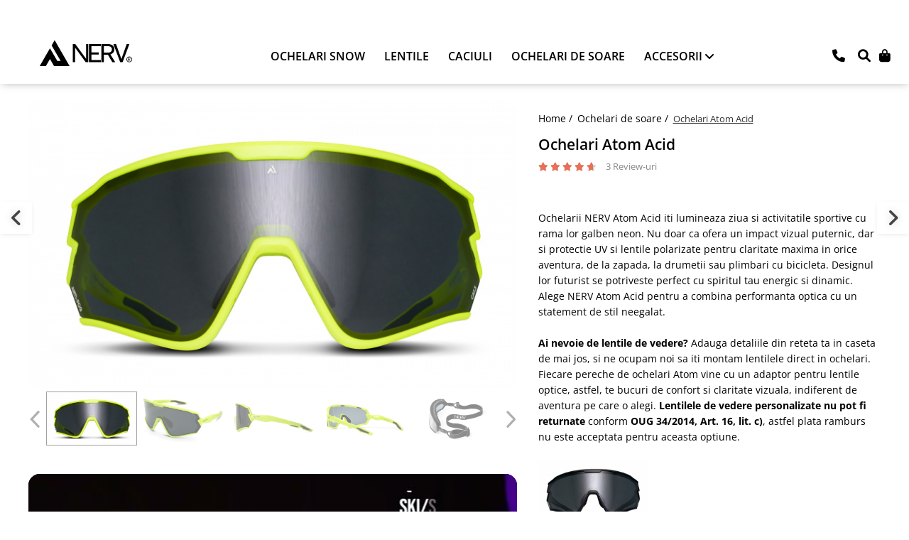

--- FILE ---
content_type: text/html; charset=UTF-8
request_url: https://www.nerv.ro/ochelari-atom-acid.html
body_size: 53507
content:
<!DOCTYPE html>

<html lang="ro-ro">

	<head>
		<meta charset="UTF-8">

		<script src="https://gomagcdn.ro/themes/fashion/js/lazysizes.min.js?v=10261342-4.246" async=""></script>

		<script>
			function g_js(callbk){typeof callbk === 'function' ? window.addEventListener("DOMContentLoaded", callbk, false) : false;}
		</script>

					<link rel="icon" sizes="48x48" href="https://gomagcdn.ro/domains2/nerv.ro/files/favicon/favicon1820.png">
			<link rel="apple-touch-icon" sizes="180x180" href="https://gomagcdn.ro/domains2/nerv.ro/files/favicon/favicon1820.png">
		
		<style>
			/*body.loading{overflow:hidden;}
			body.loading #wrapper{opacity: 0;visibility: hidden;}
			body #wrapper{opacity: 1;visibility: visible;transition:all .1s ease-out;}*/

			.main-header .main-menu{min-height:43px;}
			.-g-hide{visibility:hidden;opacity:0;}

					</style>
					<link rel="preconnect" href="https://fonts.googleapis.com" >
					<link rel="preconnect" href="https://fonts.gstatic.com" crossorigin>
		
		<link rel="preconnect" href="https://gomagcdn.ro"><link rel="dns-prefetch" href="https://fonts.googleapis.com" /><link rel="dns-prefetch" href="https://fonts.gstatic.com" /><link rel="dns-prefetch" href="https://connect.facebook.net" /><link rel="dns-prefetch" href="https://www.facebook.com" /><link rel="dns-prefetch" href="https://www.googletagmanager.com" /><link rel="dns-prefetch" href="https://static.hotjar.com" /><link rel="dns-prefetch" href="https://www.google-analytics.com" />

					<link rel="preload" as="image" href="https://gomagcdn.ro/domains2/nerv.ro/files/product/large/ochelari-atom-acid-614099.jpg"   >
					<link rel="preload" as="style" href="https://fonts.googleapis.com/css2?family=Poppins:ital,wght@0,300;0,400;0,600;0,700;1,300;1,400&display=swap" fetchpriority="high" onload="this.onload=null;this.rel='stylesheet'" crossorigin>
		
		<link rel="preload" href="https://gomagcdn.ro/themes/fashion/js/plugins.js?v=10261342-4.246" as="script">

		
					<link rel="preload" href="https://www.nerv.ro/theme/default.js?v=41767684242" as="script">
				
		<link rel="preload" href="https://gomagcdn.ro/themes/fashion/js/dev.js?v=10261342-4.246" as="script">

					<noscript>
				<link rel="stylesheet" href="https://fonts.googleapis.com/css2?family=Poppins:ital,wght@0,300;0,400;0,600;0,700;1,300;1,400&display=swap">
			</noscript>
		
					<link rel="stylesheet" href="https://gomagcdn.ro/themes/fashion/css/main-min.css?v=10261342-4.246-1" data-values='{"blockScripts": "1"}'>
		
					<link rel="stylesheet" href="https://www.nerv.ro/theme/default.css?v=41767684242">
		
						<link rel="stylesheet" href="https://gomagcdn.ro/themes/fashion/css/dev-style.css?v=10261342-4.246-1">
		
		
		
		<link rel="alternate" hreflang="x-default" href="https://www.nerv.ro/ochelari-de-soare/ochelari-atom-acid.html">
									<!-- Global site tag (gtag.js) - Google Analytics -->
<script async src="https://www.googletagmanager.com/gtag/js?id=G-BZPR2TEXKT"></script>
<script>
  window.dataLayer = window.dataLayer || [];
  function gtag(){dataLayer.push(arguments);}
  gtag('js', new Date());

  gtag('config', 'G-BZPR2TEXKT');
</script><script>(function(w,d,s,l,i){w[l]=w[l]||[];w[l].push({'gtm.start':
new Date().getTime(),event:'gtm.js'});var f=d.getElementsByTagName(s)[0],
j=d.createElement(s),dl=l!='dataLayer'?'&l='+l:'';j.async=true;j.src=
'https://www.googletagmanager.com/gtm.js?id='+i+dl;f.parentNode.insertBefore(j,f);
})(window,document,'script','dataLayer','GTM-W6TJ734');</script>					
		<meta name="expires" content="never">
		<meta name="revisit-after" content="1 days">
					<meta name="author" content="Gomag">
				<title>Ochelari NERV Atom Acid - Evidentiaza-te cu stil si culoare</title>


					<meta name="robots" content="index,follow" />
						
		<meta name="description" content="Ochelarii NERV Atom Acid combina functionalitatea 3-in-1 cu un design unic, oferind protectie UV si lentile polarizate. Perfect pentru zapada, bike si hike, rama lor galben neon adauga o nota de individualitate vibranta echipamentului tau, intr-un mod discret si elegant. Designul futurist si confortul inegalabil iti completeaza experienta sportiva.">
		<meta class="viewport" name="viewport" content="width=device-width, initial-scale=1.0, user-scalable=no">
							<meta property="og:description" content="Ochelarii NERV Atom Acid iti lumineaza ziua si activitatile sportive cu rama lor galben neon. Nu doar ca ofera un impact vizual puternic, dar si protectie UV si lentile polarizate pentru claritate maxima in orice aventura, de la zapada, la drumetii sau plimbari cu bicicleta. Designul lor futurist se potriveste perfect cu spiritul tau energic si dinamic. Alege NERV Atom Acid pentru a combina performanta optica cu un statement de stil neegalat.    Ai nevoie de lentile de vedere? Adauga detaliile din reteta ta in caseta de mai jos, si ne ocupam noi sa iti montam lentilele direct in ochelari. Fiecare pereche de ochelari Atom vine cu un adaptor pentru lentile optice, astfel, te bucuri de confort si claritate vizuala, indiferent de aventura pe care o alegi. Lentilele de vedere personalizate nu pot fi returnate conform OUG 34/2014, Art. 16, lit. c), astfel plata ramburs nu este acceptata pentru aceasta optiune.         Ochelari Atom AllBlack     "/>
							<meta property="og:image" content="https://gomagcdn.ro/domains2/nerv.ro/files/product/large/ochelari-atom-acid-614099.jpg"/>
															<link rel="canonical" href="https://www.nerv.ro/ochelari-de-soare/ochelari-atom-acid.html" />
			<meta property="og:url" content="https://www.nerv.ro/ochelari-de-soare/ochelari-atom-acid.html"/>
						
		<meta name="distribution" content="Global">
		<meta name="owner" content="www.nerv.ro">
		<meta name="publisher" content="www.nerv.ro">
		<meta name="rating" content="General">
		<meta name="copyright" content="Copyright www.nerv.ro 2026. All rights reserved">
		<link rel="search" href="https://www.nerv.ro/opensearch.ro.xml" type="application/opensearchdescription+xml" title="Cautare"/>

		
							<script src="https://gomagcdn.ro/themes/fashion/js/jquery-2.1.4.min.js"></script>
			<script defer src="https://gomagcdn.ro/themes/fashion/js/jquery.autocomplete.js?v=20181023"></script>
			<script src="https://gomagcdn.ro/themes/fashion/js/gomag.config.js?v=10261342-4.246"></script>
			<script src="https://gomagcdn.ro/themes/fashion/js/gomag.js?v=10261342-4.246"></script>
		
													<script>
	var items = [];

	items.push(
		{
			id		:'479',
			name	:'Ochelari Atom Acid',
			brand	:'NERV',
			category:'Ochelari de soare',
			price	:449.0000,
			google_business_vertical: 'retail'
		}
	);

	gtag('event', 'view_item', {
		items: [items],
		currency: "Lei",
		value: "449.0000",
		send_to: ''
	});
	</script><meta property="fb:app_id"                       content="920833975412861" />
<meta property="og:type"                         content="product" />
<meta property="og:title"                        content="Ochelari Atom Acid" />
<meta property="product:brand"                   content="NERV" />
<meta property="product:category"                content="Ochelari de soare" />
<meta property="product:original_price:amount"   content="449" />
<meta property="product:original_price:currency" content="RON" />
<meta property="product:pretax_price:amount"     content="449" />
<meta property="product:pretax_price:currency"   content="RON" />
<meta property="product:price:amount"            content="449" />
<meta property="product:price:currency"          content="RON" />
<meta property="product:shipping_cost:amount"    content="0" />
<meta property="product:shipping_cost:currency"  content="RON" />
<meta property="product:weight:value"            content="0" />
<meta property="product:weight:units"            content="kg" />
<meta property="product:shipping_weight:value"   content="0" />
<meta property="product:shipping_weight:units"   content="kg" />
<meta property="product:sale_price:amount"       content="449" />
<meta property="product:sale_price:currency"     content="RON" />
<meta property="product:sale_price_dates:start"  content="2026-01-27 00:00:00" />
<meta property="product:sale_price_dates:end"    content="2026-01-27 23:59:59" />
<script>	
	$(document).ready(function(){
		
		$(document).on('click', $GomagConfig.cartSummaryItemRemoveButton, function() {
			var productId = $(this).attr("data-product");
			var productSku = $(this).attr("data-productsku");
			var productPrice = $(this).attr("data-productprice");
			var productQty = $(this).attr("data-qty");
			
			gtag('event', 'remove_from_cart', {
					send_to	: '',
					value	: parseFloat(productQty) * parseFloat(productPrice),
					items:[{
						id		: productId,
						quantity: productQty,
						price	: productPrice		 
				}]
			})
			
		})
	
		$(document).on('click', $GomagConfig.checkoutItemRemoveButton, function() {
			
			var itemKey = $(this).attr('id').replace('__checkoutItemRemove','');
			var productId = $(this).data("product");
			var productSku = $(this).attr("productsku");
			var productPrice = $(this).attr("productprice");
			var productQty = $('#quantityToAdd_'+itemKey).val();
			
			gtag('event', 'remove_from_cart', {
				send_to	: '',
				value	: parseFloat(productQty) * parseFloat(productPrice),
				items	:[{
					id		: productId,
					quantity: productQty,
					price	: productPrice
				}]
			})
			
		})
	});		
	
</script>
<script>
	(function(i,s,o,g,r,a,m){i['GoogleAnalyticsObject']=r;i[r]=i[r]||function(){
	(i[r].q=i[r].q||[]).push(arguments)},i[r].l=1*new Date();a=s.createElement(o),
	m=s.getElementsByTagName(o)[0];a.async=1;a.src=g;m.parentNode.insertBefore(a,m)
	})(window,document,'script','//www.google-analytics.com/analytics.js','ga');
	ga('create', 'UA-47078003-1', 'auto');  // Replace with your property ID.

	ga('require', 'ec');
</script>
<script>
	$.Gomag.bind('Product/Add/To/Cart/After/Listing', function gaProductAddToCartL(event, data){
		if(data.product !== undefined){

			var gaProduct = false;

			if(typeof(gaProducts) != 'undefined' && gaProducts[data.product.id] != undefined)
			{
				var gaProduct = gaProducts[data.product.id];
			}
			if(gaProduct == false)
			{
				gaProduct = {};
				gaProduct.id =  data.product.id ;
				gaProduct.name =  data.product.sku ;
				gaProduct.category = data.product.category;
				gaProduct.brand = data.product.brand;

				var variant = [];
				if(data.product.versions && data.product.versions != undefined && data.product.versions[data.product.id] != undefined && data.product.versions[data.product.id]['attributes'] != undefined && data.product.versions[data.product.id]['attributes'])
				{

					$.each(data.product.versions[data.product.id]['attributes'], function(i, v){
						variant.push(v.value);
					})
				}


				gaProduct.variant = variant.join(',');
			}

			gaProduct.price = data.product.price;
			gaProduct.quantity = data.product.productQuantity;

			ga('ec:addProduct', gaProduct);
			ga('ec:setAction', 'add');
			ga('send', 'event', 'UX', 'click', 'add to cart');     // Send data using an event.

			window.dataLayer = window.dataLayer || [];
			dataLayer.push({
				'event': 'addToCart',
				'ecommerce': {
					'add': {
					  'products': [gaProduct]
					}
				}
			});

        }
	})
	$.Gomag.bind('Product/Add/To/Cart/After/Details', function gaProductAddToCartD(event, data){

		if(data.product !== undefined){

			var gaProduct = false;
			if(
				typeof(gaProducts) != 'undefined'
				&&
				gaProducts[data.product.id] != undefined
			)
			{
				var gaProduct = gaProducts[data.product.id];
			}
			if(gaProduct == false)
			{

				gaProduct = {};
				gaProduct.id =  data.product.id ;
				gaProduct.name =   data.product.sku ;
				gaProduct.category = data.product.category;
				gaProduct.brand = data.product.brand;
				var variant = [];
				if(data.product.versions && data.product.versions != undefined && data.product.versions[data.product.id] != undefined && data.product.versions[data.product.id]['attributes'] != undefined && data.product.versions[data.product.id]['attributes'])
				{

					$.each(data.product.versions[data.product.id]['attributes'], function(i, v){
						variant.push(v.value);
					})
				}


				gaProduct.variant = variant.join(',');
				gaProduct.price = data.product.price;

			}
			gaProduct.quantity = data.product.productQuantity;

			ga('ec:addProduct', gaProduct);
			ga('ec:setAction', 'add');
			ga('send', 'event', 'UX', 'click', 'add to cart');     // Send data using an event.

			window.dataLayer = window.dataLayer || [];
			dataLayer.push({
			  'event': 'addToCart',
			  'ecommerce': {
				'add': {
				  'products': [gaProduct]
				}
			  }
			});
        }

	})
	 $.Gomag.bind('Product/Remove/From/Cart', function gaProductRemovedFromCart(event, data){
		var envData = $.Gomag.getEnvData();
		var products = envData.products;

		if(data.data.product !== undefined && products[data.data.product] !== undefined){


			var dataProduct = products[data.data.product];
			gaProduct = {};
			gaProduct.id =  dataProduct.id ;

			gaProduct.name =   dataProduct.sku ;
			gaProduct.category = dataProduct.category;
			gaProduct.brand = dataProduct.brand;
			gaProduct.price = dataProduct.price;

			var variant = [];
			if(dataProduct['version'] != undefined && dataProduct['version'])
			{

				$.each(dataProduct['version'], function(i, v){
					variant.push(v.value);
				})
			}


			gaProduct.variant = variant.join(',');
			gaProduct.quantity = data.data.quantity;
			ga('ec:addProduct', gaProduct);
			ga('ec:setAction', 'remove');
			ga('send', 'event', 'UX', 'click', 'remove from cart');
			window.dataLayer = window.dataLayer || [];
			dataLayer.push({
				  'event': 'removeFromCart',
				  'ecommerce': {
					'remove': {                               // 'remove' actionFieldObject measures.
					  'products': [gaProduct]
					}
				  }
				});
        }

	});

	 $.Gomag.bind('Cart/Quantity/Update', function gaCartQuantityUpdate(event, data){
		var envData = $.Gomag.getEnvData();
		var products = envData.products;
		if(!data.data.finalQuantity || !data.data.initialQuantity)
		{
			return false;
		}
		var dataProduct = products[data.data.product];
		gaProduct = {};
		gaProduct.id =  dataProduct.id ;
		gaProduct.name =   dataProduct.sku ;
		gaProduct.category = dataProduct.category;
		gaProduct.brand = dataProduct.brand;
		gaProduct.price = dataProduct.price;
		var variant = [];
		if(dataProduct['version'] != undefined && dataProduct['version'])
		{

			$.each(dataProduct['version'], function(i, v){
				variant.push(v.value);
			})
		}
		gaProduct.variant = variant.join(',');
		var type = 'addToCart';

		if(parseFloat(data.data.initialQuantity) > parseFloat(data.data.finalQuantity))
		{
			var quantity = parseFloat(data.data.initialQuantity) - parseFloat(data.data.finalQuantity);
			gaProduct.quantity = quantity;

			ga('ec:addProduct', gaProduct);
			ga('ec:setAction', 'remove');
			ga('send', 'event', 'UX', 'click', 'remove from cart');
			window.dataLayer = window.dataLayer || [];
			dataLayer.push({
				  'event': 'removeFromCart',
				  'ecommerce': {
					'remove': {                               // 'remove' actionFieldObject measures.
					  'products': [gaProduct]
					}
				  }
				});
		}
		else if(parseFloat(data.data.initialQuantity) < parseFloat(data.data.finalQuantity))
		{
			var quantity = parseFloat(data.data.finalQuantity) - parseFloat(data.data.initialQuantity);
			gaProduct.quantity = quantity;

			ga('ec:addProduct', gaProduct);
			ga('ec:setAction', 'add');
			ga('send', 'event', 'UX', 'click', 'add to cart');     // Send data using an event.

			window.dataLayer = window.dataLayer || [];
			dataLayer.push({
			  'event': 'addToCart',
			  'ecommerce': {
				'add': {
				  'products': [gaProduct]
				}
			  }
			});
		}

	});
$.Gomag.bind('Product/Box/Click', function enhancedAnalytics(queue){
		$.Gomag.asyncClickBlock(queue);
		if(
			typeof(gaProducts) != 'undefined'
			&&
			gaProducts[queue.data.product] != undefined
		)
		{
			var clickProduct = gaProducts[queue.data.product];
		}
		else
		{
			var clickProduct = {};
			var productId = queue.data.product;

			var envData = $.Gomag.getEnvData();
			var products = envData.products;

			if(products[productId] !== undefined){

				var dataProduct = products[productId];

				clickProduct.list = 'homepage';
				clickProduct.position = '0';
				clickProduct.name =  dataProduct.sku ;
				clickProduct.id = dataProduct.id;
				clickProduct.price = dataProduct.price;
				clickProduct.brand = dataProduct.brand;
				clickProduct.category = dataProduct.category;
				clickProduct.variant = '';
			}
		}
		window.dataLayer = window.dataLayer || [];

		dataLayer.push({
			'event': 'productClick',
			'ecommerce': {
			  'click': {
				'actionField': {'list': 'Search'},      // Optional list property.
				'products': [clickProduct]
			   }
			 },
			 'eventCallback': function() {
			   return false;
			 }
		  });

		ga('ec:addProduct', clickProduct);
		ga('ec:setAction', 'click', {list: 'Search'});

		  // Send click with an event, then send user to product page.
		  ga('send', 'event', 'UX', 'click', 'Results', {
			useBeacon: true,
			hitCallback: function() {
				$.Gomag.asyncClickComplete(queue);
			},
			hitCallbackFail: function()
			{
				$.Gomag.asyncClickComplete(queue);
			}
		  });
		setTimeout(function(){ $.Gomag.asyncClickComplete(queue);}, 200);
	});
</script>
<!-- Global site tag (gtag.js) - Google Analytics -->
<script async src="https://www.googletagmanager.com/gtag/js?id=G-BZPR2TEXKT"></script>
	<script>
 window.dataLayer = window.dataLayer || [];
  function gtag(){dataLayer.push(arguments);}
    var cookieValue = '';
  var name = 'g_c_consent' + "=";
  var decodedCookie = decodeURIComponent(document.cookie);
  var ca = decodedCookie.split(';');
  for(var i = 0; i <ca.length; i++) {
	var c = ca[i];
	while (c.charAt(0) == ' ') {
	  c = c.substring(1);
	}
	if (c.indexOf(name) == 0) {
	  cookieValue = c.substring(name.length, c.length);
	}
  }



if(cookieValue == ''){
	gtag('consent', 'default', {
	  'ad_storage': 'denied',
	  'ad_user_data': 'denied',
	  'ad_personalization': 'denied',
	  'analytics_storage': 'denied',
	  'personalization_storage': 'denied',
	  'functionality_storage': 'denied',
	  'security_storage': 'denied'
	});
	} else if(cookieValue != '-1'){


			gtag('consent', 'default', {
			'ad_storage': 'granted',
			'ad_user_data': 'granted',
			'ad_personalization': 'granted',
			'analytics_storage': 'granted',
			'personalization_storage': 'granted',
			'functionality_storage': 'granted',
			'security_storage': 'granted'
		});
	} else {
	 gtag('consent', 'default', {
		  'ad_storage': 'denied',
		  'ad_user_data': 'denied',
		  'ad_personalization': 'denied',
		  'analytics_storage': 'denied',
			'personalization_storage': 'denied',
			'functionality_storage': 'denied',
			'security_storage': 'denied'
		});

		 }
</script>
<script>

	
  gtag('js', new Date());

 
$.Gomag.bind('Cookie/Policy/Consent/Denied', function(){
	gtag('consent', 'update', {
		  'ad_storage': 'denied',
		  'ad_user_data': 'denied',
		  'ad_personalization': 'denied',
		  'analytics_storage': 'denied',
			'personalization_storage': 'denied',
			'functionality_storage': 'denied',
			'security_storage': 'denied'
		});
		})
$.Gomag.bind('Cookie/Policy/Consent/Granted', function(){
	gtag('consent', 'update', {
		  'ad_storage': 'granted',
		  'ad_user_data': 'granted',
		  'ad_personalization': 'granted',
		  'analytics_storage': 'granted',
			'personalization_storage': 'granted',
			'functionality_storage': 'granted',
			'security_storage': 'granted'
		});
		})
  gtag('config', 'G-BZPR2TEXKT', {allow_enhanced_conversions: true });
</script>
<script>
	function gaBuildProductVariant(product)
	{
		let _return = '';
		if(product.version != undefined)
		{
			$.each(product.version, function(i, a){
				_return += (_return == '' ? '' : ', ')+a.value;
			})
		}
		return _return;
	}

</script>
<script>
	$.Gomag.bind('Product/Add/To/Cart/After/Listing', function gaProductAddToCartLV4(event, data) {
		if(data.product !== undefined) {
			var gaProduct = false;
			if(typeof(gaProducts) != 'undefined' && gaProducts[data.product.id] != undefined)
			{
				gaProduct = gaProducts[data.product.id];

			}

			if(gaProduct == false)
			{
				gaProduct = {};
				gaProduct.item_id = data.product.id;
				gaProduct.currency = data.product.currency ? (String(data.product.currency).toLowerCase() == 'lei' ? 'RON' : data.product.currency) : 'RON';
				gaProduct.item_name =  data.product.sku ;
				gaProduct.item_variant= gaBuildProductVariant(data.product);
				gaProduct.item_brand = data.product.brand;
				gaProduct.item_category = data.product.category;

			}

			gaProduct.price = parseFloat(data.product.price).toFixed(2);
			gaProduct.quantity = data.product.productQuantity;
			gtag("event", "add_to_cart", {
				currency: gaProduct.currency,
				value: parseFloat(gaProduct.price) * parseFloat(gaProduct.quantity),
				items: [
					gaProduct
				]
			});

		}
	})
	$.Gomag.bind('Product/Add/To/Cart/After/Details', function gaProductAddToCartDV4(event, data){

		if(data.product !== undefined){

			var gaProduct = false;
			if(
				typeof(gaProducts) != 'undefined'
				&&
				gaProducts[data.product.id] != undefined
			)
			{
				var gaProduct = gaProducts[data.product.id];
			}

			if(gaProduct == false)
			{
				gaProduct = {};
				gaProduct.item_id = data.product.id;
				gaProduct.currency = data.product.currency ? (String(data.product.currency).toLowerCase() == 'lei' ? 'RON' : data.product.currency) : 'RON';
				gaProduct.item_name =  data.product.sku ;
				gaProduct.item_variant= gaBuildProductVariant(data.product);
				gaProduct.item_brand = data.product.brand;
				gaProduct.item_category = data.product.category;

			}

			gaProduct.price = parseFloat(data.product.price).toFixed(2);
			gaProduct.quantity = data.product.productQuantity;


			gtag("event", "add_to_cart", {
			  currency: gaProduct.currency,
			  value: parseFloat(gaProduct.price) * parseFloat(gaProduct.quantity),
			  items: [
				gaProduct
			  ]
			});
        }

	})
	 $.Gomag.bind('Product/Remove/From/Cart', function gaProductRemovedFromCartV4(event, data){
		var envData = $.Gomag.getEnvData();
		var products = envData.products;

		if(data.data.product !== undefined && products[data.data.product] !== undefined){


			var dataProduct = products[data.data.product];


			gaProduct = {};
			gaProduct.item_id = dataProduct.id;

			gaProduct.item_name =   dataProduct.sku ;
			gaProduct.currency = dataProduct.currency ? (String(dataProduct.currency).toLowerCase() == 'lei' ? 'RON' : dataProduct.currency) : 'RON';
			gaProduct.item_category = dataProduct.category;
			gaProduct.item_brand = dataProduct.brand;
			gaProduct.price = parseFloat(dataProduct.price).toFixed(2);
			gaProduct.quantity = data.data.quantity;
			gaProduct.item_variant= gaBuildProductVariant(dataProduct);
			gtag("event", "remove_from_cart", {
			  currency: gaProduct.currency,
			  value: parseFloat(gaProduct.price) * parseFloat(gaProduct.quantity),
			  items: [
				gaProduct
			  ]
			});
        }

	});

	 $.Gomag.bind('Cart/Quantity/Update', function gaCartQuantityUpdateV4(event, data){
		var envData = $.Gomag.getEnvData();
		var products = envData.products;
		if(!data.data.finalQuantity || !data.data.initialQuantity)
		{
			return false;
		}
		var dataProduct = products[data.data.product];
		if(dataProduct == undefined)
		{
			return false;
		}

		gaProduct = {};
		gaProduct.item_id = dataProduct.id;
		gaProduct.currency = dataProduct.currency ? (String(dataProduct.currency).toLowerCase() == 'lei' ? 'RON' : dataProduct.currency) : 'RON';
		gaProduct.item_name =  dataProduct.sku ;

		gaProduct.item_category = dataProduct.category;
		gaProduct.item_brand = dataProduct.brand;
		gaProduct.price = parseFloat(dataProduct.price).toFixed(2);
		gaProduct.item_variant= gaBuildProductVariant(dataProduct);
		if(parseFloat(data.data.initialQuantity) < parseFloat(data.data.finalQuantity))
		{
			var quantity = parseFloat(data.data.finalQuantity) - parseFloat(data.data.initialQuantity);
			gaProduct.quantity = quantity;

			gtag("event", "add_to_cart", {
			  currency: gaProduct.currency,
			  value: parseFloat(gaProduct.price) * parseFloat(gaProduct.quantity),
			  items: [
				gaProduct
			  ]
			});
		}
		else if(parseFloat(data.data.initialQuantity) > parseFloat(data.data.finalQuantity))
		{
			var quantity = parseFloat(data.data.initialQuantity) - parseFloat(data.data.finalQuantity);
			gaProduct.quantity = quantity;
			gtag("event", "remove_from_cart", {
			  currency: gaProduct.currency,
			  value: parseFloat(gaProduct.price) * parseFloat(gaProduct.quantity),
			  items: [
				gaProduct
			  ]
			});
		}

	});

</script>
<script>
function gmsc(name, value)
{
	if(value != undefined && value)
	{
		var expires = new Date();
		expires.setTime(expires.getTime() + parseInt(3600*24*1000*90));
		document.cookie = encodeURIComponent(name) + "=" + encodeURIComponent(value) + '; expires='+ expires.toUTCString() + "; path=/";
	}
}
let gmqs = window.location.search;
let gmup = new URLSearchParams(gmqs);
gmsc('g_sc', gmup.get('shop_campaign'));
gmsc('shop_utm_campaign', gmup.get('utm_campaign'));
gmsc('shop_utm_medium', gmup.get('utm_medium'));
gmsc('shop_utm_source', gmup.get('utm_source'));
</script><!-- Facebook Pixel Code -->
				<script>
				!function(f,b,e,v,n,t,s){if(f.fbq)return;n=f.fbq=function(){n.callMethod?
				n.callMethod.apply(n,arguments):n.queue.push(arguments)};if(!f._fbq)f._fbq=n;
				n.push=n;n.loaded=!0;n.version="2.0";n.queue=[];t=b.createElement(e);t.async=!0;
				t.src=v;s=b.getElementsByTagName(e)[0];s.parentNode.insertBefore(t,s)}(window,
				document,"script","//connect.facebook.net/en_US/fbevents.js");

				fbq("init", "3099937500036060");
				fbq("track", "PageView");</script>
				<!-- End Facebook Pixel Code -->
				<script>
				$.Gomag.bind('User/Ajax/Data/Loaded', function(event, data){
					if(data != undefined && data.data != undefined)
					{
						var eventData = data.data;
						if(eventData.facebookUserData != undefined)
						{
							$('body').append(eventData.facebookUserData);
						}
					}
				})
				</script>
				<meta name="facebook-domain-verification" content="9n9czddtwqa5jwta5dpv3ldfzgw3tf" ><script>
	$.Gomag.bind('Product/Add/To/Cart/After/Listing', function(event, data){
		if(data.product !== undefined){
			gtag('event', 'add_to_cart', {
				send_to	: '',
				value	: parseFloat(data.product.productQuantity) * parseFloat(data.product.price),
				items	:[{
					id		: data.product.id,
					name	: data.product.name,
					brand	: data.product.brand,
					category: data.product.category,
					quantity: data.product.productQuantity,
					price	: data.product.price
				 
			}]
		   })
        }
	})
	$.Gomag.bind('Product/Add/To/Cart/After/Details', function(event, data){
		
		if(data.product !== undefined){
			gtag('event', 'add_to_cart', {
				send_to: '',
				value: parseFloat(data.product.productQuantity) * parseFloat(data.product.price),
				items: [{
					id: data.product.id,
					name		: data.product.name,
					brand		: data.product.brand,
					category	: data.product.category,
					quantity	: data.product.productQuantity,
					price		: data.product.price
				}]	
			})
		}
	})
   
</script><meta property="fb:app_id"                       content="920833975412861" />
<meta property="og:type"                         content="website" />
<!-- Hotjar Tracking Code for https://www.nerv.ro -->
<script>
    (function(h,o,t,j,a,r){
        h.hj=h.hj||function(){(h.hj.q=h.hj.q||[]).push(arguments)};
        h._hjSettings={hjid:1429317,hjsv:6};
        a=o.getElementsByTagName('head')[0];
        r=o.createElement('script');r.async=1;
        r.src=t+h._hjSettings.hjid+j+h._hjSettings.hjsv;
        a.appendChild(r);
    })(window,document,'https://static.hotjar.com/c/hotjar-','.js?sv=');
</script>					
		
	</head>

	<body class="" style="">

		<script >
			function _addCss(url, attribute, value, loaded){
				var _s = document.createElement('link');
				_s.rel = 'stylesheet';
				_s.href = url;
				_s.type = 'text/css';
				if(attribute)
				{
					_s.setAttribute(attribute, value)
				}
				if(loaded){
					_s.onload = function(){
						var dom = document.getElementsByTagName('body')[0];
						//dom.classList.remove('loading');
					}
				}
				var _st = document.getElementsByTagName('link')[0];
				_st.parentNode.insertBefore(_s, _st);
			}
			//_addCss('https://fonts.googleapis.com/css2?family=Open+Sans:ital,wght@0,300;0,400;0,600;0,700;1,300;1,400&display=swap');
			_addCss('https://gomagcdn.ro/themes/_fonts/Open-Sans.css');

		</script>
		<script>
				/*setTimeout(
				  function()
				  {
				   document.getElementsByTagName('body')[0].classList.remove('loading');
				  }, 1000);*/
		</script>
									
<script type="application/javascript" async
src="https://static.klaviyo.com/onsite/js/klaviyo.js?company_id=RtNaEe">
</script>

<script>
		!function(){if(!window.klaviyo){window._klOnsite=window._klOnsite||[];try{window.klaviyo=new Proxy({},{get:function(n,i){return"push"===i?function(){var n;(n=window._klOnsite).push.apply(n,arguments)}:function(){for(var n=arguments.length,o=new Array(n),w=0;w<n;w++)o[w]=arguments[w];var t="function"==typeof o[o.length-1]?o.pop():void 0,e=new Promise((function(n){window._klOnsite.push([i].concat(o,[function(i){t&&t(i),n(i)}]))}));return e}}})}catch(n){window.klaviyo=window.klaviyo||[],window.klaviyo.push=function(){var n;(n=window._klOnsite).push.apply(n,arguments)}}}}();
		
		$(document).ready(function(){
			$.Gomag.bind('User/Ajax/Data/Loaded', function(event, data){
				if(data != undefined && data.data != undefined && data.data)
				{
					var _ajaxDataLoaded = data.data;

					if (_ajaxDataLoaded.learnqCustomerProperties != undefined) {
						function klaviyoTrackCallback() {
							klaviyo.track("Active on Site", _ajaxDataLoaded.learnqCustomerProperties);
						}
						klaviyo.identify(_ajaxDataLoaded.learnqCustomerProperties, klaviyoTrackCallback);

					}
				}
			});
		});

</script>
					
					<div id="fb-root"></div>
						<script >
			window.fbAsyncInit = function() {
			FB.init({
			appId : '920833975412861',
			autoLogAppEvents : true,
			xfbml : true,
			version : 'v12.0'
			});
			};
			</script>
			<script async defer crossorigin="anonymous" src="https://connect.facebook.net/ro_RO/sdk.js"></script>
					
		<div id="wrapper">
			<!-- BLOCK:84c3eaba15c1276bfb8e035f24fb7bef start -->
<div id="_cartSummary" class="hide"></div>

<script >
	$(document).ready(function() {

		$(document).on('keypress', '.-g-input-loader', function(){
			$(this).addClass('-g-input-loading');
		})

		$.Gomag.bind('Product/Add/To/Cart/After', function(eventResponse, properties)
		{
									var data = JSON.parse(properties.data);
			$('.q-cart').html(data.quantity);
			if(parseFloat(data.quantity) > 0)
			{
				$('.q-cart').removeClass('hide');
			}
			else
			{
				$('.q-cart').addClass('hide');
			}
			$('.cartPrice').html(data.subtotal + ' ' + data.currency);
			$('.cartProductCount').html(data.quantity);


		})
		$('#_cartSummary').on('updateCart', function(event, cart) {
			var t = $(this);

			$.get('https://www.nerv.ro/cart-update', {
				cart: cart
			}, function(data) {

				$('.q-cart').html(data.quantity);
				if(parseFloat(data.quantity) > 0)
				{
					$('.q-cart').removeClass('hide');
				}
				else
				{
					$('.q-cart').addClass('hide');
				}
				$('.cartPrice').html(data.subtotal + ' ' + data.currency);
				$('.cartProductCount').html(data.quantity);
			}, 'json');
			window.ga = window.ga || function() {
				(ga.q = ga.q || []).push(arguments)
			};
			ga('send', 'event', 'Buton', 'Click', 'Adauga_Cos');
		});

		if(window.gtag_report_conversion) {
			$(document).on("click", 'li.phone-m', function() {
				var phoneNo = $('li.phone-m').children( "a").attr('href');
				gtag_report_conversion(phoneNo);
			});

		}

	});
</script>



<header class="main-header container-bg clearfix" data-block="headerBlock">
	<div class="discount-tape container-h full -g-hide" id="_gomagHellobar">
<style>
.discount-tape{position: relative;width:100%;padding:0;text-align:center;font-size:14px;overflow: hidden;z-index:99;}
.discount-tape a{color: #fff;}
.Gomag-HelloBar{padding:10px;}
@media screen and (max-width: 767px){.discount-tape{font-size:13px;}}
</style>
<div class="Gomag-HelloBar" style="background: #000000;color: #fff;">
	
		Livrare gratuita prin curier sau la EasyBox pentru orice comanda peste 299 de lei
			
	</div>
<div class="clear"></div>
</div>

		
	<div class="top-head-bg container-h full">

		<div class="top-head container-h">
			<div class="row">
				<div class="col-md-3 col-sm-3 col-xs-5 logo-h">
					
	<a href="https://www.nerv.ro" id="logo" data-pageId="2">
		<img src="https://gomagcdn.ro/domains2/nerv.ro/files/company/nerv-born-in-transylvania-4994015481.svg" fetchpriority="high" class="img-responsive" alt="NERV | Born in Transylvania" title="NERV | Born in Transylvania" width="200" height="50" style="width:auto;">
	</a>
				</div>
				<div class="col-md-4 col-sm-4 col-xs-7 main search-form-box">
					
<form name="search-form" class="search-form" action="https://www.nerv.ro/produse" id="_searchFormMainHeader">

	<input id="_autocompleteSearchMainHeader" name="c" class="input-placeholder -g-input-loader" type="text" placeholder="Caută în site..." aria-label="Search"  value="">
	<button id="_doSearch" class="search-button" aria-hidden="true">
		<i class="fa fa-search" aria-hidden="true"></i>
	</button>

				<script >
			$(document).ready(function() {

				$('#_autocompleteSearchMainHeader').autocomplete({
					serviceUrl: 'https://www.nerv.ro/autocomplete',
					minChars: 2,
					deferRequestBy: 700,
					appendTo: '#_searchFormMainHeader',
					width: parseInt($('#_doSearch').offset().left) - parseInt($('#_autocompleteSearchMainHeader').offset().left),
					formatResult: function(suggestion, currentValue) {
						return suggestion.value;
					},
					onSelect: function(suggestion) {
						$(this).val(suggestion.data);
					},
					onSearchComplete: function(suggestion) {
						$(this).removeClass('-g-input-loading');
					}
				});
				$(document).on('click', '#_doSearch', function(e){
					e.preventDefault();
					if($('#_autocompleteSearchMainHeader').val() != '')
					{
						$('#_searchFormMainHeader').submit();
					}
				})
			});
		</script>
	

</form>
				</div>
				<div class="col-md-5 col-sm-5 acount-section">
					
<ul>
	<li class="search-m hide">
		<a href="#" class="-g-no-url" aria-label="Caută în site..." data-pageId="">
			<i class="fa fa-search search-open" aria-hidden="true"></i>
			<i style="display:none" class="fa fa-times search-close" aria-hidden="true"></i>
		</a>
	</li>
	<li class="-g-user-icon -g-user-icon-empty">
			
	</li>
	
				<li class="contact-header">
			<a href="tel:0731675452" aria-label="Contactează-ne" data-pageId="3">
				<i class="fa fa-phone" aria-hidden="true"></i>
								<span>0731675452</span>
			</a>
		</li>
			<li class="wishlist-header hide">
		<a href="https://www.nerv.ro/wishlist" aria-label="Wishlist" data-pageId="28">
			<span class="-g-wishlist-product-count -g-hide"></span>
			<i class="fa fa-heart-o" aria-hidden="true"></i>
			<span class="">Favorite</span>
		</a>
	</li>
	<li class="cart-header-btn cart">
		<a class="cart-drop _showCartHeader" href="https://www.nerv.ro/cos-de-cumparaturi" aria-label="Coș de cumpărături">
			<span class="q-cart hide">0</span>
			<i class="fa fa-shopping-bag" aria-hidden="true"></i>
			<span class="count cartPrice">0,00
				
			</span>
		</a>
					<div class="cart-dd  _cartShow cart-closed"></div>
			</li>

	</ul>

	<script>
		$(document).ready(function() {
			//Cart
							$('.cart').mouseenter(function() {
					$.Gomag.showCartSummary('div._cartShow');
				}).mouseleave(function() {
					$.Gomag.hideCartSummary('div._cartShow');
					$('div._cartShow').removeClass('cart-open');
				});
						$(document).on('click', '.dropdown-toggle', function() {
				window.location = $(this).attr('href');
			})
		})
	</script>

				</div>
			</div>
		</div>
	</div>


<div id="navigation">
	<nav id="main-menu" class="main-menu container-h full clearfix">
		<a href="#" class="menu-trg -g-no-url" title="Produse">
			<span>&nbsp;</span>
		</a>
		
<div class="container-h nav-menu-hh clearfix">

	<!-- BASE MENU -->
	<ul class="
			nav-menu base-menu container-h
			
			
		">

		

			
		<li class="menu-drop __GomagMM ">
								<a
						href="https://www.nerv.ro/ochelari-snow"
						class="    "
						rel="  "
						
						title="Ochelari pentru ski si snowboard"
						data-Gomag=''
						data-block-name="mainMenuD0"  data-block="mainMenuD" data-pageId= "32">
												<span class="list">Ochelari snow</span>
					</a>
				
		</li>
		
		<li class="menu-drop __GomagMM ">
								<a
						href="https://www.nerv.ro/lentile"
						class="    "
						rel="  "
						
						title="Lentile"
						data-Gomag=''
						data-block-name="mainMenuD0"  data-block="mainMenuD" data-pageId= "30">
												<span class="list">Lentile</span>
					</a>
				
		</li>
		
		<li class="menu-drop __GomagMM ">
								<a
						href="https://www.nerv.ro/caciuli"
						class="    "
						rel="  "
						
						title="Caciuli"
						data-Gomag=''
						data-block-name="mainMenuD0"  data-block="mainMenuD" data-pageId= "27">
												<span class="list">Caciuli</span>
					</a>
				
		</li>
		
		<li class="menu-drop __GomagMM ">
								<a
						href="https://www.nerv.ro/ochelari-de-soare"
						class="    "
						rel="  "
						
						title="Ochelari de soare"
						data-Gomag=''
						data-block-name="mainMenuD0"  data-block="mainMenuD" data-pageId= "29">
												<span class="list">Ochelari de soare</span>
					</a>
				
		</li>
		
		<li class="menu-drop __GomagMM ">
							<a
					href="#"
					class="  -g-no-url "
					rel="  "
					
					title="Accesorii"
					data-Gomag=''
					data-block-name="mainMenuD0"
					data-pageId= "80"
					data-block="mainMenuD">
											<span class="list">Accesorii</span>
						<i class="fa fa-angle-down"></i>
				</a>

									<div class="menu-dd">
										<ul class="drop-list clearfix w100">
																																						<li class="fl">
										<div class="col">
											<p class="title">
												<a
												href="https://www.nerv.ro/caciuli"
												class="title    "
												rel="  "
												
												title="Caciuli"
												data-Gomag=''
												data-block-name="mainMenuD1"
												data-block="mainMenuD"
												data-pageId= "80"
												>
																										Caciuli
												</a>
											</p>
																						
										</div>
									</li>
																																<li class="fl">
										<div class="col">
											<p class="title">
												<a
												href="https://www.nerv.ro/sepci"
												class="title    "
												rel="  "
												
												title="Sepci"
												data-Gomag=''
												data-block-name="mainMenuD1"
												data-block="mainMenuD"
												data-pageId= "80"
												>
																										Sepci
												</a>
											</p>
																						
										</div>
									</li>
																																<li class="fl">
										<div class="col">
											<p class="title">
												<a
												href="https://www.nerv.ro/lentile"
												class="title    "
												rel="  "
												
												title="Lentile"
												data-Gomag=''
												data-block-name="mainMenuD1"
												data-block="mainMenuD"
												data-pageId= "80"
												>
																										Lentile
												</a>
											</p>
																						
										</div>
									</li>
																																<li class="fl">
										<div class="col">
											<p class="title">
												<a
												href="https://www.nerv.ro/lenscover"
												class="title    "
												rel="  "
												
												title="LensCover"
												data-Gomag=''
												data-block-name="mainMenuD1"
												data-block="mainMenuD"
												data-pageId= "80"
												>
																										LensCover
												</a>
											</p>
																						
										</div>
									</li>
																																<li class="fl">
										<div class="col">
											<p class="title">
												<a
												href="https://www.nerv.ro/lanturi-ochelari"
												class="title    "
												rel="  "
												
												title="Lanturi ochelari"
												data-Gomag=''
												data-block-name="mainMenuD1"
												data-block="mainMenuD"
												data-pageId= "80"
												>
																										Lanturi ochelari
												</a>
											</p>
																						
										</div>
									</li>
																																<li class="fl">
										<div class="col">
											<p class="title">
												<a
												href="https://www.nerv.ro/hardcase"
												class="title    "
												rel="  "
												
												title="Hardcase"
												data-Gomag=''
												data-block-name="mainMenuD1"
												data-block="mainMenuD"
												data-pageId= "80"
												>
																										Hardcase
												</a>
											</p>
																						
										</div>
									</li>
																																<li class="fl">
										<div class="col">
											<p class="title">
												<a
												href="https://www.nerv.ro/ochelari-calculator"
												class="title    "
												rel="  "
												
												title="Ochelari calculator"
												data-Gomag=''
												data-block-name="mainMenuD1"
												data-block="mainMenuD"
												data-pageId= "80"
												>
																										Ochelari calculator
												</a>
											</p>
																						
										</div>
									</li>
																													</ul>
																	</div>
									
		</li>
						
		


		
	</ul> <!-- end of BASE MENU -->

</div>		<ul class="mobile-icon fr">

							<li class="phone-m">
					<a href="tel:0731675452" title="Contactează-ne">
												<i class="fa fa-phone" aria-hidden="true"></i>
					</a>
				</li>
									<li class="user-m -g-user-icon -g-user-icon-empty">
			</li>
			<li class="wishlist-header-m hide">
				<a href="https://www.nerv.ro/wishlist">
					<span class="-g-wishlist-product-count"></span>
					<i class="fa fa-heart-o" aria-hidden="true"></i>

				</a>
			</li>
			<li class="cart-m">
				<a href="https://www.nerv.ro/cos-de-cumparaturi">
					<span class="q-cart hide">0</span>
					<i class="fa fa-shopping-bag" aria-hidden="true"></i>
				</a>
			</li>
			<li class="search-m">
				<a href="#" class="-g-no-url" aria-label="Caută în site...">
					<i class="fa fa-search search-open" aria-hidden="true"></i>
					<i style="display:none" class="fa fa-times search-close" aria-hidden="true"></i>
				</a>
			</li>
					</ul>
	</nav>
	<!-- end main-nav -->

	<div style="display:none" class="search-form-box search-toggle">
		<form name="search-form" class="search-form" action="https://www.nerv.ro/produse" id="_searchFormMobileToggle">
			<input id="_autocompleteSearchMobileToggle" name="c" class="input-placeholder -g-input-loader" type="text" autofocus="autofocus" value="" placeholder="Caută în site..." aria-label="Search">
			<button id="_doSearchMobile" class="search-button" aria-hidden="true">
				<i class="fa fa-search" aria-hidden="true"></i>
			</button>

										<script >
					$(document).ready(function() {
						$('#_autocompleteSearchMobileToggle').autocomplete({
							serviceUrl: 'https://www.nerv.ro/autocomplete',
							minChars: 2,
							deferRequestBy: 700,
							appendTo: '#_searchFormMobileToggle',
							width: parseInt($('#_doSearchMobile').offset().left) - parseInt($('#_autocompleteSearchMobileToggle').offset().left),
							formatResult: function(suggestion, currentValue) {
								return suggestion.value;
							},
							onSelect: function(suggestion) {
								$(this).val(suggestion.data);
							},
							onSearchComplete: function(suggestion) {
								$(this).removeClass('-g-input-loading');
							}
						});

						$(document).on('click', '#_doSearchMobile', function(e){
							e.preventDefault();
							if($('#_autocompleteSearchMobileToggle').val() != '')
							{
								$('#_searchFormMobileToggle').submit();
							}
						})
					});
				</script>
			
		</form>
	</div>
</div>

</header>
<!-- end main-header --><!-- BLOCK:84c3eaba15c1276bfb8e035f24fb7bef end -->
			
<script >
	$.Gomag.bind('Product/Add/To/Cart/Validate', function(response, isValid)
	{
		$($GomagConfig.versionAttributesName).removeClass('versionAttributeError');

		if($($GomagConfig.versionAttributesSelectSelector).length && !$($GomagConfig.versionAttributesSelectSelector).val())
		{

			if ($($GomagConfig.versionAttributesHolder).position().top < jQuery(window).scrollTop()){
				//scroll up
				 $([document.documentElement, document.body]).animate({
					scrollTop: $($GomagConfig.versionAttributesHolder).offset().top - 55
				}, 1000, function() {
					$($GomagConfig.versionAttributesName).addClass('versionAttributeError');
				});
			}
			else if ($($GomagConfig.versionAttributesHolder).position().top + $($GomagConfig.versionAttributesHolder).height() >
				$(window).scrollTop() + (
					window.innerHeight || document.documentElement.clientHeight
				)) {
				//scroll down
				$('html,body').animate({
					scrollTop: $($GomagConfig.versionAttributesHolder).position().top - (window.innerHeight || document.documentElement.clientHeight) + $($GomagConfig.versionAttributesHolder).height() -55 }, 1000, function() {
					$($GomagConfig.versionAttributesName).addClass('versionAttributeError');
				}
				);
			}
			else{
				$($GomagConfig.versionAttributesName).addClass('versionAttributeError');
			}

			isValid.noError = false;
		}
		if($($GomagConfig.versionAttributesSelector).length && !$('.'+$GomagConfig.versionAttributesActiveSelectorClass).length)
		{

			if ($($GomagConfig.versionAttributesHolder).position().top < jQuery(window).scrollTop()){
				//scroll up
				 $([document.documentElement, document.body]).animate({
					scrollTop: $($GomagConfig.versionAttributesHolder).offset().top - 55
				}, 1000, function() {
					$($GomagConfig.versionAttributesName).addClass('versionAttributeError');
				});
			}
			else if ($($GomagConfig.versionAttributesHolder).position().top + $($GomagConfig.versionAttributesHolder).height() >
				$(window).scrollTop() + (
					window.innerHeight || document.documentElement.clientHeight
				)) {
				//scroll down
				$('html,body').animate({
					scrollTop: $($GomagConfig.versionAttributesHolder).position().top - (window.innerHeight || document.documentElement.clientHeight) + $($GomagConfig.versionAttributesHolder).height() -55 }, 1000, function() {
					$($GomagConfig.versionAttributesName).addClass('versionAttributeError');
				}
				);
			}
			else{
				$($GomagConfig.versionAttributesName).addClass('versionAttributeError');
			}

			isValid.noError = false;
		}
	});
	$.Gomag.bind('Page/Load', function removeSelectedVersionAttributes(response, settings) {
		/* remove selection for versions */
		if((settings.doNotSelectVersion != undefined && settings.doNotSelectVersion === true) && $($GomagConfig.versionAttributesSelector).length && !settings.reloadPageOnVersionClick) {
			$($GomagConfig.versionAttributesSelector).removeClass($GomagConfig.versionAttributesActiveSelectorClass);
		}

		if((settings.doNotSelectVersion != undefined && settings.doNotSelectVersion === true) && $($GomagConfig.versionAttributesSelectSelector).length) {
			var selected = settings.reloadPageOnVersionClick != undefined && settings.reloadPageOnVersionClick ? '' : 'selected="selected"';

			$($GomagConfig.versionAttributesSelectSelector).prepend('<option value="" ' + selected + '>Selectati</option>');
		}
	});
	$(document).ready(function() {
		function is_touch_device2() {
			return (('ontouchstart' in window) || (navigator.MaxTouchPoints > 0) || (navigator.msMaxTouchPoints > 0));
		};

		
		$.Gomag.bind('Product/Details/After/Ajax/Load', function(e, payload)
		{
			let reinit = payload.reinit;
			let response = payload.response;

			if(reinit){
				$('.thumb-h:not(.horizontal):not(.vertical)').insertBefore('.vertical-slide-img');

				var hasThumb = $('.thumb-sld').length > 0;

				$('.prod-lg-sld:not(.disabled)').slick({
					slidesToShow: 1,
					slidesToScroll: 1,
					//arrows: false,
					fade: true,
					//cssEase: 'linear',
					dots: true,
					infinite: false,
					draggable: false,
					dots: true,
					//adaptiveHeight: true,
					asNavFor: hasThumb ? '.thumb-sld' : null
				/*}).on('afterChange', function(event, slick, currentSlide, nextSlide){
					if($( window ).width() > 800 ){

						$('.zoomContainer').remove();
						$('#img_0').removeData('elevateZoom');
						var source = $('#img_'+currentSlide).attr('data-src');
						var fullImage = $('#img_'+currentSlide).attr('data-full-image');
						$('.swaped-image').attr({
							//src:source,
							"data-zoom-image":fullImage
						});
						$('.zoomWindowContainer div').stop().css("background-image","url("+ fullImage +")");
						$("#img_"+currentSlide).elevateZoom({responsive: true});
					}*/
				});

				if($( window ).width() < 767 ){
					$('.prod-lg-sld.disabled').slick({
						slidesToShow: 1,
						slidesToScroll: 1,
						fade: true,
						dots: true,
						infinite: false,
						draggable: false,
						dots: true,
					});
				}

				$('.prod-lg-sld.slick-slider').slick('resize');

				//PRODUCT THUMB SLD
				if ($('.thumb-h.horizontal').length){
					$('.thumb-sld').slick({
						vertical: false,
						slidesToShow: 6,
						slidesToScroll: 1,
						asNavFor: '.prod-lg-sld',
						dots: false,
						infinite: false,
						//centerMode: true,
						focusOnSelect: true
					});
				} else if ($('.thumb-h').length) {
					$('.thumb-sld').slick({
						vertical: true,
						slidesToShow: 4,
						slidesToScroll: 1,
						asNavFor: '.prod-lg-sld',
						dots: false,
						infinite: false,
						draggable: false,
						swipe: false,
						//adaptiveHeight: true,
						//centerMode: true,
						focusOnSelect: true
					});
				}

				if($.Gomag.isMobile()){
					$($GomagConfig.bannerDesktop).remove()
					$($GomagConfig.bannerMobile).removeClass('hideSlide');
				} else {
					$($GomagConfig.bannerMobile).remove()
					$($GomagConfig.bannerDesktop).removeClass('hideSlide');
				}
			}

			$.Gomag.trigger('Product/Details/After/Ajax/Load/Complete', {'response':response});
		});

		$.Gomag.bind('Product/Details/After/Ajax/Response', function(e, payload)
		{
			let response = payload.response;
			let data = payload.data;
			let reinitSlider = false;

			if (response.title) {
				let $content = $('<div>').html(response.title);
				let title = $($GomagConfig.detailsProductTopHolder).find($GomagConfig.detailsProductTitleHolder).find('.title > span');
				let newTitle = $content.find('.title > span');
				if(title.text().trim().replace(/\s+/g, ' ') != newTitle.text().trim().replace(/\s+/g, ' ')){
					$.Gomag.fadeReplace(title,newTitle);
				}

				let brand = $($GomagConfig.detailsProductTopHolder).find($GomagConfig.detailsProductTitleHolder).find('.brand-detail');
				let newBrand = $content.find('.brand-detail');
				if(brand.text().trim().replace(/\s+/g, ' ') != newBrand.text().trim().replace(/\s+/g, ' ')){
					$.Gomag.fadeReplace(brand,newBrand);
				}

				let review = $($GomagConfig.detailsProductTopHolder).find($GomagConfig.detailsProductTitleHolder).find('.__reviewTitle');
				let newReview = $content.find('.__reviewTitle');
				if(review.text().trim().replace(/\s+/g, ' ') != newReview.text().trim().replace(/\s+/g, ' ')){
					$.Gomag.fadeReplace(review,newReview);
				}
			}

			if (response.images) {
				let $content = $('<div>').html(response.images);
				var imagesHolder = $($GomagConfig.detailsProductTopHolder).find($GomagConfig.detailsProductImagesHolder);
				var images = [];
				imagesHolder.find('img').each(function() {
					var dataSrc = $(this).attr('data-src');
					if (dataSrc) {
						images.push(dataSrc);
					}
				});

				var newImages = [];
				$content.find('img').each(function() {
					var dataSrc = $(this).attr('data-src');
					if (dataSrc) {
						newImages.push(dataSrc);
					}
				});

				if(!$content.find('.thumb-h.horizontal').length && imagesHolder.find('.thumb-h.horizontal').length){
					$content.find('.thumb-h').addClass('horizontal');
				}
				
				const newTop  = $content.find('.product-icon-box:not(.bottom)').first();
				const oldTop  = imagesHolder.find('.product-icon-box:not(.bottom)').first();

				if (newTop.length && oldTop.length && (newTop.prop('outerHTML') !== oldTop.prop('outerHTML'))) {
					oldTop.replaceWith(newTop.clone());
				}
				
				const newBottom = $content.find('.product-icon-box.bottom').first();
				const oldBottom = imagesHolder.find('.product-icon-box.bottom').first();

				if (newBottom.length && oldBottom.length && (newBottom.prop('outerHTML') !== oldBottom.prop('outerHTML'))) {
					oldBottom.replaceWith(newBottom.clone());
				}

				if (images.length !== newImages.length || images.some((val, i) => val !== newImages[i])) {
					$.Gomag.fadeReplace($($GomagConfig.detailsProductTopHolder).find($GomagConfig.detailsProductImagesHolder), $content.html());
					reinitSlider = true;
				}
			}

			if (response.details) {
				let $content = $('<div>').html(response.details);
				$content.find('.stock-limit').hide();
				function replaceDetails(content){
					$($GomagConfig.detailsProductTopHolder).find($GomagConfig.detailsProductDetailsHolder).html(content);
				}

				if($content.find('.__shippingPriceTemplate').length && $($GomagConfig.detailsProductTopHolder).find('.__shippingPriceTemplate').length){
					$content.find('.__shippingPriceTemplate').replaceWith($($GomagConfig.detailsProductTopHolder).find('.__shippingPriceTemplate'));
					$($GomagConfig.detailsProductTopHolder).find('.__shippingPriceTemplate').slideDown(100);
				} else if (!$content.find('.__shippingPriceTemplate').length && $($GomagConfig.detailsProductTopHolder).find('.__shippingPriceTemplate').length){
					$($GomagConfig.detailsProductTopHolder).find('.__shippingPriceTemplate').slideUp(100);
				}

				if($content.find('.btn-flstockAlertBTN').length && !$($GomagConfig.detailsProductTopHolder).find('.btn-flstockAlertBTN').length || !$content.find('.btn-flstockAlertBTN').length && $($GomagConfig.detailsProductTopHolder).find('.btn-flstockAlertBTN').length){
					$.Gomag.fadeReplace($($GomagConfig.detailsProductTopHolder).find('.add-section'), $content.find('.add-section').clone().html());
					setTimeout(function(){
						replaceDetails($content.html());
					}, 500)
				} else if ($content.find('.-g-empty-add-section').length && $($GomagConfig.detailsProductTopHolder).find('.add-section').length) {
					$($GomagConfig.detailsProductTopHolder).find('.add-section').slideUp(100, function() {
						replaceDetails($content.html());
					});
				} else if($($GomagConfig.detailsProductTopHolder).find('.-g-empty-add-section').length && $content.find('.add-section').length){
					$($GomagConfig.detailsProductTopHolder).find('.-g-empty-add-section').replaceWith($content.find('.add-section').clone().hide());
					$($GomagConfig.detailsProductTopHolder).find('.add-section').slideDown(100, function() {
						replaceDetails($content.html());
					});
				} else {
					replaceDetails($content.html());
				}

			}

			$.Gomag.trigger('Product/Details/After/Ajax/Load', {'properties':data, 'response':response, 'reinit':reinitSlider});
		});

	});
</script>


<div class="container-h container-bg product-page-holder ">

	
<div class="breadcrumbs-default breadcrumbs-default-product clearfix -g-breadcrumbs-container">
  <ol>
    <li>
      <a href="https://www.nerv.ro/">Home&nbsp;/&nbsp;</a>
    </li>
        		<li>
		  <a href="https://www.nerv.ro/ochelari-de-soare">Ochelari de soare&nbsp;/&nbsp;</a>
		</li>
		        <li class="active">Ochelari Atom Acid</li>
  </ol>
</div>
<!-- breadcrumbs-default -->

	<div class="container-h container-bg clearfix gomagComponent -g-component-id-375 " data-gomag-component="0">
	
</div>


	<div id="-g-product-page-before"></div>

	<div id="product-page">

		
<div class="container-h product-top -g-product-479" data-product-id="479">

	<div class="row -g-product-row-box">
		<div class="detail-title col-sm-6 pull-right -g-product-title">
			
<div class="go-back-icon">
	<a href="https://www.nerv.ro/ochelari-de-soare">
		<i class="fa fa-arrow-left" aria-hidden="true"></i>
	</a>
</div>

<h1 class="title">
		<span>

		Ochelari Atom Acid
		
	</span>
</h1>


<div class="__reviewTitle">
	
	<div class="detail-rate-box">
		<div class="rating">
			<div class="total-rate">
				<i class="fa fa-star" aria-hidden="true"></i>
				<i class="fa fa-star" aria-hidden="true"></i>
				<i class="fa fa-star" aria-hidden="true"></i>
				<i class="fa fa-star" aria-hidden="true"></i>
				<i class="fa fa-star" aria-hidden="true"></i>
									<span class="fullRate" style="width:94%;">
						<i class="fa fa-star" aria-hidden="true"></i>
						<i class="fa fa-star" aria-hidden="true"></i>
						<i class="fa fa-star" aria-hidden="true"></i>
						<i class="fa fa-star" aria-hidden="true"></i>
						<i class="fa fa-star" aria-hidden="true"></i>
					</span>
							</div>

			<a href="#" class="rev-link -g-no-url">
				3
				Review-uri
			</a>

			<script>
				$(document).ready(function(){
					//SCROLL TO REVIEW
					$('.rev-link').click(function() {
						$('#_showReviewForm').click();
						$([document.documentElement, document.body]).animate({
							scrollTop: $('.review-tab').offset().top
						}, 800);
					});
				});
			</script>
		</div>
	</div>
					
</div>		</div>
		<div class="detail-slider-holder col-sm-6 -g-product-images">
			

<div class="vertical-slider-box">
    <div class="vertical-slider-pager-h">

					
<div class="thumb-h vertical">
    <ul class="thumb-sld">
        
        
                    <li class="thumb-item">
            <a href="#" class="-g-no-url">
                <img 
                    class="image-swap-trigger __retargetingImageThumbSelector" 
                    src="https://gomagcdn.ro/domains2/nerv.ro/files/product/medium/ochelari-atom-acid-614099.jpg"
                    data-src="https://gomagcdn.ro/domains2/nerv.ro/files/product/medium/ochelari-atom-acid-614099.jpg"
                    
                    loading="lazy"
                    alt="Ochelari NERV Atom Acid - Evidentiaza-te cu stil si culoare [0]" 
                    title="Ochelari NERV Atom Acid - Evidentiaza-te cu stil si culoare [0]" 
                    width="83"
                >
            </a>
            </li>
                    <li class="thumb-item">
            <a href="#" class="-g-no-url">
                <img 
                    class="image-swap-trigger __retargetingImageThumbSelector" 
                    src="https://gomagcdn.ro/domains2/nerv.ro/files/product/medium/ochelari-atom-acid-767160.jpg"
                    data-src="https://gomagcdn.ro/domains2/nerv.ro/files/product/medium/ochelari-atom-acid-767160.jpg"
                    
                    loading="lazy"
                    alt="Ochelari NERV Atom Acid - Evidentiaza-te cu stil si culoare [1]" 
                    title="Ochelari NERV Atom Acid - Evidentiaza-te cu stil si culoare [1]" 
                    width="83"
                >
            </a>
            </li>
                    <li class="thumb-item">
            <a href="#" class="-g-no-url">
                <img 
                    class="image-swap-trigger __retargetingImageThumbSelector" 
                    src="https://gomagcdn.ro/domains2/nerv.ro/files/product/medium/ochelari-atom-acid-334469.jpg"
                    data-src="https://gomagcdn.ro/domains2/nerv.ro/files/product/medium/ochelari-atom-acid-334469.jpg"
                    
                    loading="lazy"
                    alt="Ochelari NERV Atom Acid - Evidentiaza-te cu stil si culoare [2]" 
                    title="Ochelari NERV Atom Acid - Evidentiaza-te cu stil si culoare [2]" 
                    width="83"
                >
            </a>
            </li>
                    <li class="thumb-item">
            <a href="#" class="-g-no-url">
                <img 
                    class="image-swap-trigger __retargetingImageThumbSelector" 
                    src="https://gomagcdn.ro/domains2/nerv.ro/files/product/medium/ochelari-atom-acid-213528.jpg"
                    data-src="https://gomagcdn.ro/domains2/nerv.ro/files/product/medium/ochelari-atom-acid-213528.jpg"
                    
                    loading="lazy"
                    alt="Ochelari NERV Atom Acid - Evidentiaza-te cu stil si culoare [3]" 
                    title="Ochelari NERV Atom Acid - Evidentiaza-te cu stil si culoare [3]" 
                    width="83"
                >
            </a>
            </li>
                    <li class="thumb-item">
            <a href="#" class="-g-no-url">
                <img 
                    class="image-swap-trigger __retargetingImageThumbSelector" 
                    src="https://gomagcdn.ro/domains2/nerv.ro/files/product/medium/ochelari-atom-acid-451485.jpg"
                    data-src="https://gomagcdn.ro/domains2/nerv.ro/files/product/medium/ochelari-atom-acid-451485.jpg"
                    
                    loading="lazy"
                    alt="Ochelari NERV Atom Acid - Evidentiaza-te cu stil si culoare [4]" 
                    title="Ochelari NERV Atom Acid - Evidentiaza-te cu stil si culoare [4]" 
                    width="83"
                >
            </a>
            </li>
                    <li class="thumb-item">
            <a href="#" class="-g-no-url">
                <img 
                    class="image-swap-trigger __retargetingImageThumbSelector" 
                    src="https://gomagcdn.ro/domains2/nerv.ro/files/product/medium/ochelari-atom-acid-169415.jpg"
                    data-src="https://gomagcdn.ro/domains2/nerv.ro/files/product/medium/ochelari-atom-acid-169415.jpg"
                    
                    loading="lazy"
                    alt="Ochelari NERV Atom Acid - Evidentiaza-te cu stil si culoare [5]" 
                    title="Ochelari NERV Atom Acid - Evidentiaza-te cu stil si culoare [5]" 
                    width="83"
                >
            </a>
            </li>
                    <li class="thumb-item">
            <a href="#" class="-g-no-url">
                <img 
                    class="image-swap-trigger __retargetingImageThumbSelector" 
                    src="https://gomagcdn.ro/domains2/nerv.ro/files/product/medium/ochelari-atom-acid-414600.jpg"
                    data-src="https://gomagcdn.ro/domains2/nerv.ro/files/product/medium/ochelari-atom-acid-414600.jpg"
                    
                    loading="lazy"
                    alt="Ochelari NERV Atom Acid - Evidentiaza-te cu stil si culoare [6]" 
                    title="Ochelari NERV Atom Acid - Evidentiaza-te cu stil si culoare [6]" 
                    width="83"
                >
            </a>
            </li>
                    <li class="thumb-item">
            <a href="#" class="-g-no-url">
                <img 
                    class="image-swap-trigger __retargetingImageThumbSelector" 
                    src="https://gomagcdn.ro/domains2/nerv.ro/files/product/medium/ochelari-atom-acid-870122.jpg"
                    data-src="https://gomagcdn.ro/domains2/nerv.ro/files/product/medium/ochelari-atom-acid-870122.jpg"
                    
                    loading="lazy"
                    alt="Ochelari NERV Atom Acid - Evidentiaza-te cu stil si culoare [7]" 
                    title="Ochelari NERV Atom Acid - Evidentiaza-te cu stil si culoare [7]" 
                    width="83"
                >
            </a>
            </li>
        
            </ul>
</div>		
		<div class="vertical-slide-img">
			<ul class="prod-lg-sld ">
																				
				
									<li>
						<a href="https://gomagcdn.ro/domains2/nerv.ro/files/product/original/ochelari-atom-acid-614099.jpg" data-fancybox="prod-gallery" data-base-class="detail-layout" data-caption="Ochelari NERV Atom Acid - Evidentiaza-te cu stil si culoare" class="__retargetingImageThumbSelector"  title="Ochelari Atom Acid">
															<img
									id="img_0"
									data-id="479"
									class="img-responsive"
									src="https://gomagcdn.ro/domains2/nerv.ro/files/product/large/ochelari-atom-acid-614099.jpg"
																			fetchpriority="high"
																		data-src="https://gomagcdn.ro/domains2/nerv.ro/files/product/large/ochelari-atom-acid-614099.jpg"
									alt="Ochelari NERV Atom Acid - Evidentiaza-te cu stil si culoare [1]"
									title="Ochelari NERV Atom Acid - Evidentiaza-te cu stil si culoare [1]"
									width="700" height="700"
								>
							
																				</a>
					</li>
									<li>
						<a href="https://gomagcdn.ro/domains2/nerv.ro/files/product/original/ochelari-atom-acid-767160.jpg" data-fancybox="prod-gallery" data-base-class="detail-layout" data-caption="Ochelari NERV Atom Acid - Evidentiaza-te cu stil si culoare" class="__retargetingImageThumbSelector"  title="Ochelari Atom Acid">
															<img
									id="img_1"
									data-id="479"
									class="img-responsive"
									src="https://gomagcdn.ro/domains2/nerv.ro/files/product/large/ochelari-atom-acid-767160.jpg"
																			loading="lazy" 
																		data-src="https://gomagcdn.ro/domains2/nerv.ro/files/product/large/ochelari-atom-acid-767160.jpg"
									alt="Ochelari NERV Atom Acid - Evidentiaza-te cu stil si culoare [2]"
									title="Ochelari NERV Atom Acid - Evidentiaza-te cu stil si culoare [2]"
									width="700" height="700"
								>
							
																				</a>
					</li>
									<li>
						<a href="https://gomagcdn.ro/domains2/nerv.ro/files/product/original/ochelari-atom-acid-334469.jpg" data-fancybox="prod-gallery" data-base-class="detail-layout" data-caption="Ochelari NERV Atom Acid - Evidentiaza-te cu stil si culoare" class="__retargetingImageThumbSelector"  title="Ochelari Atom Acid">
															<img
									id="img_2"
									data-id="479"
									class="img-responsive"
									src="https://gomagcdn.ro/domains2/nerv.ro/files/product/large/ochelari-atom-acid-334469.jpg"
																			loading="lazy" 
																		data-src="https://gomagcdn.ro/domains2/nerv.ro/files/product/large/ochelari-atom-acid-334469.jpg"
									alt="Ochelari NERV Atom Acid - Evidentiaza-te cu stil si culoare [3]"
									title="Ochelari NERV Atom Acid - Evidentiaza-te cu stil si culoare [3]"
									width="700" height="700"
								>
							
																				</a>
					</li>
									<li>
						<a href="https://gomagcdn.ro/domains2/nerv.ro/files/product/original/ochelari-atom-acid-213528.jpg" data-fancybox="prod-gallery" data-base-class="detail-layout" data-caption="Ochelari NERV Atom Acid - Evidentiaza-te cu stil si culoare" class="__retargetingImageThumbSelector"  title="Ochelari Atom Acid">
															<img
									id="img_3"
									data-id="479"
									class="img-responsive"
									src="https://gomagcdn.ro/domains2/nerv.ro/files/product/large/ochelari-atom-acid-213528.jpg"
																			loading="lazy" 
																		data-src="https://gomagcdn.ro/domains2/nerv.ro/files/product/large/ochelari-atom-acid-213528.jpg"
									alt="Ochelari NERV Atom Acid - Evidentiaza-te cu stil si culoare [4]"
									title="Ochelari NERV Atom Acid - Evidentiaza-te cu stil si culoare [4]"
									width="700" height="700"
								>
							
																				</a>
					</li>
									<li>
						<a href="https://gomagcdn.ro/domains2/nerv.ro/files/product/original/ochelari-atom-acid-451485.jpg" data-fancybox="prod-gallery" data-base-class="detail-layout" data-caption="Ochelari NERV Atom Acid - Evidentiaza-te cu stil si culoare" class="__retargetingImageThumbSelector"  title="Ochelari Atom Acid">
															<img
									id="img_4"
									data-id="479"
									class="img-responsive"
									src="https://gomagcdn.ro/domains2/nerv.ro/files/product/large/ochelari-atom-acid-451485.jpg"
																			loading="lazy" 
																		data-src="https://gomagcdn.ro/domains2/nerv.ro/files/product/large/ochelari-atom-acid-451485.jpg"
									alt="Ochelari NERV Atom Acid - Evidentiaza-te cu stil si culoare [5]"
									title="Ochelari NERV Atom Acid - Evidentiaza-te cu stil si culoare [5]"
									width="700" height="700"
								>
							
																				</a>
					</li>
									<li>
						<a href="https://gomagcdn.ro/domains2/nerv.ro/files/product/original/ochelari-atom-acid-169415.jpg" data-fancybox="prod-gallery" data-base-class="detail-layout" data-caption="Ochelari NERV Atom Acid - Evidentiaza-te cu stil si culoare" class="__retargetingImageThumbSelector"  title="Ochelari Atom Acid">
															<img
									id="img_5"
									data-id="479"
									class="img-responsive"
									src="https://gomagcdn.ro/domains2/nerv.ro/files/product/large/ochelari-atom-acid-169415.jpg"
																			loading="lazy" 
																		data-src="https://gomagcdn.ro/domains2/nerv.ro/files/product/large/ochelari-atom-acid-169415.jpg"
									alt="Ochelari NERV Atom Acid - Evidentiaza-te cu stil si culoare [6]"
									title="Ochelari NERV Atom Acid - Evidentiaza-te cu stil si culoare [6]"
									width="700" height="700"
								>
							
																				</a>
					</li>
									<li>
						<a href="https://gomagcdn.ro/domains2/nerv.ro/files/product/original/ochelari-atom-acid-414600.jpg" data-fancybox="prod-gallery" data-base-class="detail-layout" data-caption="Ochelari NERV Atom Acid - Evidentiaza-te cu stil si culoare" class="__retargetingImageThumbSelector"  title="Ochelari Atom Acid">
															<img
									id="img_6"
									data-id="479"
									class="img-responsive"
									src="https://gomagcdn.ro/domains2/nerv.ro/files/product/large/ochelari-atom-acid-414600.jpg"
																			loading="lazy" 
																		data-src="https://gomagcdn.ro/domains2/nerv.ro/files/product/large/ochelari-atom-acid-414600.jpg"
									alt="Ochelari NERV Atom Acid - Evidentiaza-te cu stil si culoare [7]"
									title="Ochelari NERV Atom Acid - Evidentiaza-te cu stil si culoare [7]"
									width="700" height="700"
								>
							
																				</a>
					</li>
									<li>
						<a href="https://gomagcdn.ro/domains2/nerv.ro/files/product/original/ochelari-atom-acid-870122.jpg" data-fancybox="prod-gallery" data-base-class="detail-layout" data-caption="Ochelari NERV Atom Acid - Evidentiaza-te cu stil si culoare" class="__retargetingImageThumbSelector"  title="Ochelari Atom Acid">
															<img
									id="img_7"
									data-id="479"
									class="img-responsive"
									src="https://gomagcdn.ro/domains2/nerv.ro/files/product/large/ochelari-atom-acid-870122.jpg"
																			loading="lazy" 
																		data-src="https://gomagcdn.ro/domains2/nerv.ro/files/product/large/ochelari-atom-acid-870122.jpg"
									alt="Ochelari NERV Atom Acid - Evidentiaza-te cu stil si culoare [8]"
									title="Ochelari NERV Atom Acid - Evidentiaza-te cu stil si culoare [8]"
									width="700" height="700"
								>
							
																				</a>
					</li>
											</ul>

			<div class="product-icon-box product-icon-box-479">
													
							</div>
			<div class="product-icon-box bottom product-icon-bottom-box-479">

							</div>
		</div>

		    </div>
</div>

<div class="clear"></div>
<div class="detail-share" style="text-align: center;">

            </div>
		</div>
		<div class="col-sm-6 detail-prod-attr pull-right -g-product-details">
			
<script >
  $(window).load(function() {
    setTimeout(function() {
      if ($($GomagConfig.detailsProductPriceBox + '479').hasClass('-g-hide')) {
        $($GomagConfig.detailsProductPriceBox + '479').removeClass('-g-hide');
      }
		if ($($GomagConfig.detailsDiscountIcon + '479').hasClass('hide')) {
			$($GomagConfig.detailsDiscountIcon + '479').removeClass('hide');
		}
	}, 3000);
  });
</script>


<script >
	$(document).ready(function(){
		$.Gomag.bind('Product/Disable/AddToCart', function addToCartDisababled(){
			$('.add2cart').addClass($GomagConfig.addToCartDisababled);
		})

		$('.-g-base-price-info').hover(function(){
			$('.-g-base-price-info-text').addClass('visible');
		}, function(){
			$('.-g-base-price-info-text').removeClass('visible');
		})

		$('.-g-prp-price-info').hover(function(){
			$('.-g-prp-price-info-text').addClass('visible');
		}, function(){
			$('.-g-prp-price-info-text').removeClass('visible');
		})
	})
</script>


<style>
	.detail-price .-g-prp-display{display: block;font-size:.85em!important;text-decoration:none;margin-bottom:3px;}
    .-g-prp-display .bPrice{display:inline-block;vertical-align:middle;}
    .-g-prp-display .icon-info{display:block;}
    .-g-base-price-info, .-g-prp-price-info{display:inline-block;vertical-align:middle;position: relative;margin-top: -3px;margin-left: 3px;}
    .-g-prp-price-info{margin-top: 0;margin-left: 0;}
    .detail-price s:not(.-g-prp-display) .-g-base-price-info{display:none;}
	.-g-base-price-info-text, .-g-prp-price-info-text{
		position: absolute;
		top: 25px;
		left: -100px;
		width: 200px;
		padding: 10px;
		font-family: "Open Sans",sans-serif;
		font-size:12px;
		color: #000;
		line-height:1.1;
		text-align: center;
		border-radius: 2px;
		background: #5d5d5d;
		opacity: 0;
		visibility: hidden;
		background: #fff;
		box-shadow: 0 2px 18px 0 rgb(0 0 0 / 15%);
		transition: all 0.3s cubic-bezier(0.9,0,0.2,0.99);
		z-index: 9;
	}
	.-g-base-price-info-text.visible, .-g-prp-price-info-text.visible{visibility: visible; opacity: 1;}
</style>
<span class="detail-price text-main -g-product-price-box-479 -g-hide " data-block="DetailsPrice" data-product-id="479">

			<input type="hidden" id="productBasePrice" value="449.0000"/>
		<input type="hidden" id="productFinalPrice" value="449.0000"/>
		<input type="hidden" id="productCurrency" value="Lei"/>
		<input type="hidden" id="productVat" value="21"/>
		
		<s>
			
			
			<span class="-g-base-price-info">
				<svg class="icon-info" fill="#00000095" xmlns="http://www.w3.org/2000/svg" viewBox="0 0 48 48" width="18" height="18"><path d="M 24 4 C 12.972066 4 4 12.972074 4 24 C 4 35.027926 12.972066 44 24 44 C 35.027934 44 44 35.027926 44 24 C 44 12.972074 35.027934 4 24 4 z M 24 7 C 33.406615 7 41 14.593391 41 24 C 41 33.406609 33.406615 41 24 41 C 14.593385 41 7 33.406609 7 24 C 7 14.593391 14.593385 7 24 7 z M 24 14 A 2 2 0 0 0 24 18 A 2 2 0 0 0 24 14 z M 23.976562 20.978516 A 1.50015 1.50015 0 0 0 22.5 22.5 L 22.5 33.5 A 1.50015 1.50015 0 1 0 25.5 33.5 L 25.5 22.5 A 1.50015 1.50015 0 0 0 23.976562 20.978516 z"/></svg>
				<span class="-g-base-price-info-text -g-base-price-info-text-479"></span>
			</span>
			

		</s>

		
		

		<span class="fPrice -g-product-final-price-479">
			449,00
			Lei
		</span>



		
		<span class="-g-product-details-um -g-product-um-479 hide"></span>

		
		
		
		<span id="_countDown_479" class="_countDownTimer -g-product-count-down-479"></span>

							</span>


<div class="detail-product-atributes" data-product-id = "479">
				<div class="short-description">
			<div>
				<p>Ochelarii NERV Atom Acid iti lumineaza ziua si activitatile sportive cu rama lor galben neon. Nu doar ca ofera un impact vizual puternic, dar si protectie UV si lentile polarizate pentru claritate maxima in orice aventura, de la zapada, la drumetii sau plimbari cu bicicleta. Designul lor futurist se potriveste perfect cu spiritul tau energic si dinamic. Alege NERV Atom Acid pentru a combina performanta optica cu un statement de stil neegalat.<br />
<br />
<strong>Ai nevoie de lentile de vedere?</strong> Adauga detaliile din reteta ta in caseta de mai jos, si ne ocupam noi sa iti montam lentilele direct in ochelari. Fiecare pereche de ochelari Atom vine cu un adaptor pentru lentile optice, astfel, te bucuri de confort si claritate vizuala, indiferent de aventura pe care o alegi.&#160;<strong data-end="1547" data-start="1490">Lentilele de vedere personalizate nu pot fi returnate</strong> conform <strong data-end="1589" data-start="1556">OUG 34/2014, Art. 16, lit. c)</strong>, astfel plata ramburs nu este acceptata pentru aceasta optiune.<br />
&#160;</p>

<div class="nrv-min-variations"><span><a class="text-center" href="https://www.nerv.ro/ochelari-de-soare/ochelari-atom-allblack.html" title="Ochelari NERV Atom Allblack – Protectie si stil pentru orice ocazie"><img alt="Ochelari NERV Atom Allblack – Protectie si stil pentru orice ocazie" class="img-editor" src="https://gomagcdn.ro/domains2/nerv.ro/files/product/medium/ochelari-atom-allblack-798724.jpg" /><br />
<span style="display: block">Ochelari Atom AllBlack</span></a></span><br />
<br />
&#160;</div>
			</div>
			
					</div>
	
			
			
					
			
					
			
					
			
					
			
						</div>

<div class="detail-product-atributes" data-product-id = "479">
	<div class="prod-attr-h -g-version-attribute-holder">
		
	</div>

			<style>
	.-g-configuration-product-popup{display: block;}
	.-g-configuration-product-details{display: block;width: 100%;}
</style>

	<div class="row -g-product-configurations-holder">
									
<div class="attr-config col-xs-12" id="cid3">
	<div class="selectSS">
		<input type="hidden" class="cn hasUserInputField" id="cn3" value="1" />
		<input type="hidden" class="cn_min" id="cn_min3" value="0" />

		<input type="hidden" class="cn_name" id="cn_name3" value="Incarca reteta" />
		<!--<p class="pcMaxP hide" id="pcMaxP_3">Numarul maxim de optiuni este 1</p>-->
		<ul class="infoPC">
							<li>
					<label>
													<input
								type="checkbox"
								class="__configurationActive"
							id="__activate_3"
							data-id = "3"
							data-key="3_6_499_1"
						/>
											<input
								type="checkbox" style="vertical-align:sub;"
							class="hide styleApplied configurationsCK cn3"
							id="3_6_499_1"
							data-conf="3"
								data-value="499"
								data-quantity="1"
								data-price="499"
							data-itemname="Incarca reteta"
							value="3_6_499_1"
							data-fieldtype="userimage"
						/>&nbsp;
					<span
						id="pcON_3_6_499_1">
							Incarca reteta + 499,00 Lei
						</span>
					</label>
				</li>
			
		</ul>
			</div>
</div>

<div id="pcSelectedUserField_3" class="pcSelectedUserField col-xs-12 hide">

		<form id="uploadImageForm_3" class="uploadImageForm" action="" method="post" enctype="multipart/form-data">

			<label class="upload-img" for="_configurationUserFieldTmp_3" id="_configurationImageLabel_3">
				<input type="file" name="configurationImage[3]" id="_configurationUserFieldTmp_3" class="inputFile __configurationUserFieldTmp" data-configuration="3_6_499_1"/>
				<input type="hidden" id="_configurationUserField_3"/>
					<span class="btn fl _uploadImage" id="__uploadImage_3"><i class="fa fa-upload" style="margin-right:5px;" aria-hidden="true"></i>Adauga imagine</span>
				</label>
		</form>

</div>
						</div>
<style>
	.-g-product-configurations-holder .-g-button-selected{font-weight: 700; outline: 1px solid #000!important;}
	.-g-product-configuration-summary-holder{margin-top: 15px;margin-bottom: 15px;}
	.-g-product-configuration-summary-table {width: 100%; text-align: center; border-radius: 4px;overflow: hidden;box-shadow: 0 0 0 1px #e3e3e3;}
	.-g-product-configuration-summary-table tr:nth-child(even) {background: #f2f2f2;}
	.-g-product-configuration-summary-table td {padding: 5px;}
	.-g-product-configuration-summary-table td.-g-product-configuration-summary-name {text-align: right;}
	.-g-product-configuration-summary-table td.-g-product-configuration-summary-add{width: 10%; min-width: 40px;}
	.-g-product-configuration-summary-table td.-g-product-configuration-summary-price{width: 25%; text-align: right;min-width: 70px;font-weight: bold;}
</style>

<script >
	$.Gomag.bind('Gomag/Product/Detail/Loaded', function() {
		setConfigurationNewPrice();
	})

	function checkDisableForOptions() {
			$('.pcSelectedOptions').html('');
			var userFieldsError = 0;


			$('.cn').each(function() {
				var id = $(this).attr('id').replace('cn', '');
				var max = $(this).val();
				var hasUserInputField = $(this).hasClass( "hasUserInputField");
				var count = 0;
				var disableCheckboxesWhenMaxLimitWasReached = true;
				var maxSelection = $('#cn' + id).val();
				var minSelection = $('#cn_min' + id).val();
				var observationIsRequired = $('#cn_observations_required' + id).val();

				$('.cn'+id).each(function() {
					var type = $(this).data('fieldtype');
					var isCheckboxWithOneAllowedSelectedOption = type == 'checkbox' && maxSelection == minSelection && maxSelection == 1;

					if(type == 'radio' || isCheckboxWithOneAllowedSelectedOption) {
						disableCheckboxesWhenMaxLimitWasReached = false;
					}

					if($(this).is(':checked')) {
						var numItems = $('.cn'+id).length;
						var addObservation = $(this).data('addobservation');

						if(addObservation == 2 && $('#pcSelectedUserField_'+id).hasClass('hide')) {
							$('#pcSelectedUserField_'+id).removeClass('hide');
						}

						if(numItems > 1) {
							var oid = $(this).attr('id');
							$('#pcSelectedOptions_'+id).append('<p>'+$('#pcON_'+oid).html()+'<a href="#" class="pcDelete -g-no-url" id="pcDelete_'+oid+'" data-id="'+id+'"> <i class="fa fa-times" aria-hidden="true"></i></a></p><br>');

							if(hasUserInputField) {
								var obsInput = $('#obs'+id);

								if(addObservation == '1' && obsInput.length !== 0 && obsInput.val() === '' && observationIsRequired == '1') {
									userFieldsError = 1;
								} else if(addObservation == '2' && $('#_configurationUserField_'+id).val() == '' && observationIsRequired == '1') {
									userFieldsError = 1;
								}
							}

								// Recalculate effective stock when user manually changes quantity input
								$(document).off('input.__configQtyChange').on('input.__configQtyChange', '#quantity', function(){
									// Trigger re-evaluation for first configuration id (or all)
									$('.cn').each(function(){
										var id = $(this).attr('id').replace('cn','');
										changeStockStatusForSelectedConfigStock(id);
										return false; // only need once
									});
								});
						} else {
							if(hasUserInputField) {
								$('#pcSelectedUserField_'+id).removeClass('hide');
								if($('#_configurationUserField_'+id).val() == '' && minSelection > 0) {
									userFieldsError = 1;
								}
							} else {
								var oid = $(this).attr('id');
								$(this).parents(".infoPC").removeClass("on");
								$(this).parents(".infoPC").css({"display":"none"});
								if(!$('#cni_'+id).children().hasClass('labelOption_'+id)) {
									$('#cni_'+id).append('<span class="labelOption_'+id+'">:'+$('#pcON_'+oid).html()+'</span>');
								}
							}
						}
						count++;
					} else {
						var numItems = $('.cn'+id).length;
						if(!hasUserInputField) {
							if(numItems == 1) {
								$(this).parents(".infoPC").addClass("on");
								$(this).parents(".infoPC").css({"display":"block"});
								$('#pcSelectedOptions_'+id).append('<p>&nbsp;<div class="clear"></div></p><br>');
								$('.labelOption_'+id).remove();
							}
						}
					}
				});

				if(disableCheckboxesWhenMaxLimitWasReached) {
					if(parseInt(count) >= parseInt(max) && parseInt(max) != 0) {
						$('#pcMaxP_'+id).removeClass('hide');

						$('.cn'+id).each(function() {
							$(this).parents(".infoPC").removeClass("on");

							if(!$(this).is(':checked')){
								$(this).attr('disabled', true);
							}
						})
					} else if(parseInt(count) < parseInt(max)){
						$('#pcMaxP_'+id).addClass('hide');
						$('.cn'+id).each(function(){
							$(this).attr('disabled', false);
						})
					}
				} else {
					if(parseInt(count) >= parseInt(max) && parseInt(max) != 0) {
						$('.cn'+id).each(function() {
							$(this).parents(".infoPC").removeClass("on");
						})
					}
				}
			})


			var minOptionsError = 0;
			$('.cn_min').each(function() {
				var id = $(this).attr('id').replace('cn_min', '');
				var min = $(this).val();
				var count = 0;

				$('.cn'+id).each(function() {
					var dataId = $(this).data('id');

					if($(this).is(':checked') || $('#_singleOption' + dataId).hasClass('-g-button-selected')) {
						count++;
					}
				});

				if(min > count) {
					minOptionsError = 1;
				} else {
					$('#pcMinP_'+id).addClass('hide');
				}

			});

			if(parseInt(minOptionsError) == 1 || parseInt(userFieldsError) == 1) {
				if(!$($GomagConfig.detailsCartAdd + '-' + $('.product-code.dataProductId').data('product-id')).hasClass('add-2-cart-removed')) {
					$($GomagConfig.detailsCartAdd + '-' + $('.product-code.dataProductId').data('product-id')).addClass('add-2-cart-removed');
				}
			} else {
				$($GomagConfig.detailsCartAdd + '-' + $('.product-code.dataProductId').data('product-id')).removeClass('add-2-cart-removed');
			}
		}

		function getProductConfigurationsPrice()
		{
			var priceAddon = 0;

			/**
			$('select.configurations').each(function() {
				if($('option:selected', this).attr('data-value') != ''){
					priceAddon += parseFloat($('option:selected', this).attr('data-value'));
				}
			});
			*/
			checkDisableForOptions();

			$('input.configurationsCK').each(function() {
				if($(this).is(':checked')) {
					var price = parseFloat($(this).attr('data-value'));
					var quantity = parseFloat($(this).attr('data-quantity')) || 1;
					quantity = quantity > 0 ? quantity : 1;
					priceAddon += price * quantity;
				}
			});

			return priceAddon;
		}
		function getProductConfigurationsPriceUsingBasePrice()
		{
			var result = 0;
			checkDisableForOptions();

			$('input.configurationsCK').each(function() {
				if($(this).is(':checked')) {
					var attrPrice = $(this).attr('data-price');
					if(typeof attrPrice == 'undefined') {
						attrPrice = 0;
					}
					var quantity = parseFloat($(this).attr('data-quantity')) || 1;
					quantity = quantity > 0 ? quantity : 1;
					result += parseFloat(attrPrice) * quantity;
				}
			});

			return result;
		}
		function numberWithCommas(x) {
				x = x.toString().replace(",", ".");
				return parseFloat(x).toFixed(2).toString().replace(/\./g, ",").replace(/\B(?=(\d{3})+(?!\d))/g, ".");
		}
		function getProductConfigurationsList(list, currency)
		{
			/**
			$('select.configurations').each(function(){
				list.push({
					name : $('option:selected', this).data('itemname'),
					price : parseFloat($('option:selected', this).data('value')),
					currency: currency
				});
			});
			*/
			checkDisableForOptions();

			$('input.configurationsCK').each(function(){

				if($(this).is(':checked')){
					var price = parseFloat($(this).data('value'));
					var quantity = parseFloat($(this).attr('data-quantity')) || 1;
					var totalPrice = price * quantity;

					list.push({
						name : $(this).data('itemname'),
						price : totalPrice,
						quantity : quantity,
						currency : currency
					});

				}
			});
			return list;
		}
		function addConfigurationListToProductDetails(configurationsList)
		{
			var html = '<div class="-g-product-configuration-summary-holder"><table class="-g-product-configuration-summary-table">';
			$.each(configurationsList, function(i, v){
				html += '<tr>';
				html += '<td class="-g-product-configuration-summary-add">';
				html += (i == 0 ? 'Pret' : '+');
				html += '</td>';
				html += '<td class="-g-product-configuration-summary-price">';
				html += (v.price > 0 ? (numberWithCommas(v.price)+' '+v.currency) : 'Gratuit');
				html += '</td>';
				html += '<td class="-g-product-configuration-summary-name">';
				if(v.quantity && v.quantity > 1) {
					html += ' <span class="-g-product-configuration-summary-quantity">' + v.quantity + ' x </span>';
				}
				html += v.name;

				html += '</td>';
			})
			html += '</table></div>';
			if($('.-g-product-configuration-summary-holder').length)
			{
				$('.-g-product-configuration-summary-holder').remove();
			}
			$('.-g-product-price-box-479').before(html);
		}
		function setConfigurationStock(){
			let configurationsCK = $('.configurationsCK');
			if(configurationsCK.length){
				configurationsCK.each(function(){
					let id = $(this).data('id');
					let productId = $(this).data('productid');
					let product = $.Gomag.envData &&  $.Gomag.envData.products && $.Gomag.envData.products[productId] ? $.Gomag.envData.products[productId] : {};

					if(product && product.productConfigurationsStockData &&  product.productConfigurationsStockData[id] ){
						let stock =  product.productConfigurationsStockData[id];
						if(stock == 0){
							$(this).attr('disabled', true);
						}
						$(this).attr('data-stock', stock);
					}
				});
			}
		}

		function setConfigurationNewPrice() {
			var basePrice = parseFloat($('#productBasePrice').val());
			var finalPrice = parseFloat($('#productFinalPrice').val());
			var currency = $('#productCurrency').val();
			var priceVat = $('#productVat').val();
			setConfigurationStock();
			priceAddon = getProductConfigurationsPrice();
			
							basePrice +=  getProductConfigurationsPriceUsingBasePrice();
			
			finalPrice += priceAddon;

			var priceWithVat = finalPrice*(1+priceVat/100);
			var originalBasePrice = basePrice;
			var originalFinalPrice = finalPrice;

			basePrice = basePrice.toFixed(2);
			basePrice = basePrice.toString();
			basePrice = basePrice.replace('.', ',');

			finalPrice = finalPrice.toFixed(2);
			finalPrice = finalPrice.toString();
			finalPrice = finalPrice.replace('.', ',');

			priceWithVat = priceWithVat.toFixed(2);
			priceWithVat = priceWithVat.toString();
			priceWithVat = priceWithVat.replace('.', ',');
			if($('span.bPrice').length && originalBasePrice > originalFinalPrice && true) {
				//$('span.bPrice').html(basePrice+' '+currency);
				$('span.bPrice').html(numberWithCommas(basePrice));
			}

			if($('span.fPriceInfo').length && priceWithVat) {
				$('span.fPriceInfo').html(numberWithCommas(priceWithVat)+' '+currency);
			}

			$('span.fPrice').html(numberWithCommas(finalPrice)+' '+currency);
			let prices = {
				basePrice : parseFloat(basePrice.replace(',', '.')),
				finalPrice : parseFloat(finalPrice.replace(',', '.')),
				originalBasePrice : originalBasePrice,
				currency : currency,
			}

			setDiscountPrice(originalBasePrice, originalFinalPrice);
			setPRPConfigurationPrice(prices);
			$.Gomag.trigger('Product/Configuration/Price/Update', {prices: prices});
		}

		function setPRPConfigurationPrice(prices) {
			if($($GomagConfig.detailsPrpPrice + $('.product-code.dataProductId').data('product-id')).length) {
				let prpBasePriceText = 'PRP' + ': ' + numberWithCommas(prices.originalBasePrice) + ' ' + prices.currency;
				$($GomagConfig.detailsPrpPrice  + $('.product-code.dataProductId').data('product-id')).html(prpBasePriceText);
			}
		}

		function setDiscountPrice(basePrice, finalPrice)
		{
			var $discountValueContainer = $('.-g-discount-value');
			if($discountValueContainer.length === 0) {
				return;
			}

			var $discountContainer = $discountValueContainer.find('[class^="-g-product-discount-value"]');
			if($discountContainer.length === 0) {
				return;
			}

			var discountValue = basePrice - finalPrice;
			discountValue = discountValue.toFixed(2);
			discountValue = discountValue.toString();
			discountValue = discountValue.replace('.', ',');

			$discountContainer.html(numberWithCommas(discountValue));
		}

		function checkOptionsObservations() {
			var response = true;

			if(!$('.cn_observations_required').length) {
				return true;
			}

			$('.ncObservation').addClass('hide');

			$('.cn_observations_required').each(function() {
				if($(this).val() == 1) {
					var id = $(this).data('id');
					var needObservation = false;

					$('.configurationsCK.cn'+id+':checked').each(function() {
						if($(this).data('addobservation') == '1' || $(this).data('addobservation') == '2') {
							needObservation = true;
						}
					});

					if(needObservation && !$('#_configurationUserField_'+id).val() && !$('#obs'+id).val()) {
						response = false;
						$('#cnObservation_'+id).removeClass('hide');
					}
				}
			});

			return response;
		}

	function displayObservation(id) {
		if(id === undefined) { return false; }

		var displayObs = false;

		$('.cn' + id).each(function() {
			var dataId = $(this).data('id');

			if(
				$(this).data('addobservation') == '1'
				&&
				(
					$(this).is(':checked')
					|| $('#_singleOption' + dataId).hasClass('-g-button-selected')
				)
			) {
				displayObs = true;
			}
		});

		if(displayObs) {
			$('#obs' + id).removeClass('hide');
		} else {
			$('#obs' + id).addClass('hide');
			$('.__userTextError' + id).addClass('hide');
		}
	}

	function displayImage(id) {
		if(id === undefined) { return false; }

		var displayImg = false;
		var isUserTextOption = false
		var minSelection = $('#cn_min' + id).val();

		$('.cn' + id).each(function() {
			var dataId = $(this).data('id');
			var type = $(this).data('fieldtype');

			if(type == 'usertext') {
				isUserTextOption = true;
			}

			if(
				(
					type == 'userimage'
					&& minSelection > 0
				)
				||
				(
					$(this).data('addobservation') == '2'
					&&
					(
						$(this).is(':checked')
						|| $('#_singleOption' + dataId).hasClass('-g-button-selected')
					)
				)
			) {
				displayImg = true;
			}
		});

		if(isUserTextOption) {
			return false;
		}

		if(displayImg) {
			$('#pcSelectedUserField_' + id).removeClass('hide');
		} else {
			$('#pcSelectedUserField_' + id).addClass('hide');
			$('#_configurationUserField_' + id).val('');
			$('.__userImageError' + id).addClass('hide');

			if($('.__imageHolder_' + id).length) {
				$('.__imageHolder_'+id).remove();
				$('#_configurationImageLabel_'+id).show();
				$('#_configurationUserFieldTmp_'+id).val(null);
				$("#_configurationUserField_"+id).val('');
			}
		}
	}

	$(document).ready(function() {
		$('.cn').each(function() {
			var id = $(this).attr('id').replace('cn', '');

			displayObservation(id);
			displayImage(id);
		});

		$('._singleConfigurations').each(function() {
			var id = $(this).attr('id').replace('_singleOption', '');
			var value = $(this).find(':selected').val();

			if(value != 0) {
				var addObservation = $(this).find(':selected').data('addobservation');

				if(addObservation == '1') {
					$('#obs' + id).removeClass('hide');
				} else if (addObservation == '2') {
					$('#pcSelectedUserField_' + id).removeClass('hide');
				}
			}
		});


		//Custom selectS
		$('.selectS > label').unbind('click').click(function(ev) {
			if ($(this).parents('.selectS').find('ul').hasClass('on')) {
				$(this).parents('.selectS').find('ul').removeClass('on');
			} else {
				$(this).parents('.selectS').find('ul').addClass('on');
			}
			$(this).find('i').toggleClass('fa-angle-down fa-times');
			ev.preventDefault();
		});

		$(document).on('click', '.selectS', function(event) {
			event.stopPropagation();
		});
			/*
			$(document).on('click', 'html', function() {
				if ($('.selectS label i').hasClass('fa-times')){
					$('.selectS label i').removeClass('fa-times');
					$('.selectS label i').addClass('fa-angle-down');
				}
				$('.selectS ul').removeClass('on');
			});
		*/
		$.Gomag.bind('Gomag/OpenPopupWithData/BeforeLoad', function(event, data){


			if($('.cn').length)
			{
				var configurations = $.Gomag.envData.extraData != undefined ? $.Gomag.envData.extraData : [];
				$('.cn').each(function(){
					var id = $(this).attr('id').replace('cn', '');
					var hasUserInputField = $(this).hasClass("hasUserInputField");
					var value = [];
					var type = 'text';
					var checked = false;

					$('.cn'+id).each(function(){
						if($(this).is(':checked')){
							checked = true;
							if(hasUserInputField) {
								if($('#_configurationUserField_'+id).val()){

									if($('#_configurationImageLabel_'+id).length)
									{
										type = 'image';
										value.push('https://www.nerv.ro/domains2/nerv.ro/files/configuration/'+$('#_configurationUserField_'+id).val());
									}
									else{
										value.push($('#_configurationUserField_'+id).val());
									}
								}
							}
							else
							{
							if($('#_singleOption'+id).length)
							{
								if($('#_singleOption'+id).val() != '0')
								{
									value.push($('#_singleOption'+id+' option:selected').text());
								}
							}
							else
							{
								value.push($.trim($('#pcON_'+$(this).attr('id')).html()));
							}

							}
						}
					});
					if(checked)
					{
						configurations.push({id: id, name:$('#cn_name'+id).val(), value: value.join('; '), type:type});
					}
				});
				$.Gomag.envData.extraData = configurations;
			}
		})
		$.Gomag.bind('Upload/File', function fileUploadEvent(eventGomag, event) {
			$('._userFieldError').remove();
			var id = $(event.target).attr('id').replace('_configurationUserFieldTmp_', '');
			var dataConfiguration = $(event.target).attr('data-configuration');
			$('#_configurationImageLabel_'+id).find('span._uploadImage').find('i.fa').removeClass('fa-upload');
			$('#_configurationImageLabel_'+id).find('span._uploadImage').addClass('-g-button-loading');
			var dataForm = new FormData();

			files = event.target.files;

			//file data is presented as an array
			for (var i = 0; i < files.length; i++) {
				var file = files[i];
				var acceptedSize = '20971520';

				if(!file.type.match('image.jpg') && !file.type.match('image.png') && !file.type.match('image.jpeg') && !file.type.match('image.webp') && !file.type.match('image.svg') && !file.type.match('application/pdf') && !file.type.match('application/postscript') && file.name.split('.').pop() != 'cdr') {
					//check file type
					$('#_configurationUserField_'+id).val('');
					$("#_configurationImageLabel_"+id).after('<div class="clear"></div><span class="_userFieldError" style="color:red;">Selectati o imagine in format jpg, png, webp svg, pdf, ai, cdr sau eps.</span>');
				} else if(file.size > acceptedSize) {
					//check file size (in bytes)
					$('#_configurationUserField_'+id).val('');
					$("#_configurationImageLabel_"+id).after('<div class="clear"></div><span class="_userFieldError" style="color:red;">Selectati o imagine mai mica de 20MB.</span>');
				} else {
					//append the uploadable file to FormData object
					dataForm.append('file', file, file.name);
					$.ajax({
						url: "https://www.nerv.ro/apps/configuration/ajax.add.file", // Url to which the request is send
						type: "POST",             // Type of request to be send, called as method
						data: dataForm, // Data sent to server, a set of key/value pairs (i.e. form fields and values)
						contentType: false,       // The content type used when sending data to the server.
						cache: false,             // To unable request pages to be cached
						processData:false,        // To send DOMDocument or non processed data file it is set to false
						dataType: 'json',
						error: function(data)   // A function to be called if request succeeds
						{
							$('#_configurationImageLabel_'+id).find('span._uploadImage').find('i.fa').addClass('fa-upload');
							$('#_configurationImageLabel_'+id).find('span._uploadImage').removeClass('-g-button-loading');
							$('#_configurationUserField_'+id).val('');
							$("#_configurationImageLabel_"+id).after('<div class="clear"></div><span class="_userFieldError" style="color:red;">Imaginea nu a putut fi adaugata.</span>');
						},
						success: function(data)   // A function to be called if request succeeds
						{
							$('#_configurationImageLabel_'+id).find('span._uploadImage').find('i.fa').addClass('fa-upload');
							$('#_configurationImageLabel_'+id).find('span._uploadImage').removeClass('-g-button-loading');

							if(data.error == 0) {
								$("#_configurationUserField_"+id).val(data.file);
								$('#_configurationImageLabel_'+id).hide();
								//$("#_configurationImageLabel_"+id).after('<span class="btn std"><a href="/domains2/nerv.ro/files/configuration/'+data.file+'" target="_blank" style="color:#fff !important;">Vezi imagine</a></span>');

								$("#_configurationImageLabel_"+id).after(
									'<span class="__imageHolder_'+id+'">'+
										'<a data-fancybox="imageView'+id+'" class="optionImages'+id+'" href="/domains2/nerv.ro/files/configuration/'+data.file+'" target="_blank" '+(file.type.match('application/pdf') ? '' : 'style="color:#fff !important;"')+'>'+(file.type.match('application/pdf') ? data.file : '<img src="https://gomagcdn.ro/domains2/nerv.ro/files/configuration/'+data.file+'" style="height: 120px;"/>')+'</a>'+
										'<br/>'+
										'<a href="#" class="btn __changeFile -g-no-url" id="__changeFile_'+id+'" data-id = "'+id+'" style="margin-top:10px;">Schimbă imaginea</a>'+
									'</span>'
								);

								$('._userFieldError').remove();
								$('#'+dataConfiguration).prop('checked', true);

								$('.optionImages'+id).fancybox();
							} else {
								$("#_configurationUserField_"+id).val('');
								$('#'+dataConfiguration).prop('checked', false);
							}

							setConfigurationNewPrice();
							checkDisableForOptions();
						}
					});
				}
			}
		});

		$(document).on('change', '.__configurationActive', function() {
			var id = $(this).attr('data-id');
			var inputId = $(this).attr('data-key');

			if($(this).is(':checked')) {
				if($(this).data('ignoretextbox') == undefined) {
					$('#pcSelectedUserField_'+id).removeClass('hide');
				} else {
					$('#pcSelectedUserField_'+id).find('._configurationText').val('-');
					$('#pcSelectedUserField_'+id).find('._configurationText').removeClass('elementNotChecked').addClass('elementChecked').keyup();
				}

				$('#' + inputId).prop('checked', true);
			} else {
				if($(this).data('ignoretextbox') == undefined) {
					$('#pcSelectedUserField_'+id).addClass('hide');
				}

				$('#pcSelectedUserField_'+id).find('._configurationText').val('');
				$('#pcSelectedUserField_'+id).find('._configurationText').removeClass('elementChecked').addClass('elementNotChecked').keyup();

				$('#' + inputId).prop('checked', false);
			}

			setConfigurationNewPrice();
			checkDisableForOptions();
		})

		/**
		var minOptionsSet = 0;
		$('.cn_min').each(function() {
			var value = $(this).val();
			if(parseInt(value) > parseInt(0)) {
				minOptionsSet = 1;
			}
		});

		if(parseInt(minOptionsSet) == parseInt(1)) {
			//$('.btn-cart').removeClass('add-2-cart');
			//$('.btn-cart').removeClass('add2cart');
			$('.btn-cart').addClass('add-2-cart-removed');
		}
		*/


		checkDisableForOptions();

		/**
		$(document).on('change','select.configurations', function() {
			var id = $(this).attr('id').replace('_singleConfiguration', '');
			var value = $(this).find(':selected').val();

			if(value != '') {
				$('.cn' + id).prop('checked', true);
			} else {
				$('.cn' + id).prop('checked', false);
			}

			setConfigurationNewPrice();
		});
		*/
		function changeStockStatusForSelectedConfigStock(id) {
			let maxProducts = 999999; // effective max main product quantity allowed with selected configurations
			let selectedProductId = $('.detail-product-atributes').data('product-id');

			$('input.configurationsCK.cn' + id).each(function () {
				if ($(this).is(':checked')) {
					let config_id = $(this).data('id');
					let productId = $(this).data('productid');

					let product = $.Gomag.envData && $.Gomag.envData.products && $.Gomag.envData.products[productId]
						? $.Gomag.envData.products[productId]
						: {};
					let optionRequiredQuantity = parseFloat($(this).attr('data-quantity')) || 1;
					optionRequiredQuantity = optionRequiredQuantity > 0 ? optionRequiredQuantity : 1;

					if (product && product.productConfigurationsStockData && product.productConfigurationsStockData[config_id] !== undefined) {
						let optionStock = parseFloat(product.productConfigurationsStockData[config_id]);
						// Allowed main product units given this option requirement
						let allowedUnits = optionRequiredQuantity > 0 ? Math.floor(optionStock / optionRequiredQuantity) : optionStock;
						if (allowedUnits < maxProducts) {
							maxProducts = allowedUnits;
							selectedProductId = productId;
						}
					}
				}
			});

			maxProducts = parseInt(maxProducts); // we only allow whole main product units

			let $existingClone = $('.__stoc_with_selected_config' + selectedProductId);
			$existingClone.remove();
			let $original = $('.-g-product-stock-status-' + selectedProductId);
			let $qtyRegulator = $('.-g-product-qty-regulator-' + selectedProductId);
			let addQuantButton = $qtyRegulator.find('.qtyplus');
			let subtractQuantButton = $qtyRegulator.find('.qtyminus');

			let selectedQuantityInput = $('#quantityToAdd_' + selectedProductId);
			// Fallback to main quantity input on product detail page
			if(!selectedQuantityInput.length){
				selectedQuantityInput = $('#quantity');
			}

			let minQuantity = parseInt($('#orderMinimQuantity').val()) || 1;
			let selectedQuantity = selectedQuantityInput.length ? parseInt(selectedQuantityInput.val()) : minQuantity;
			// Only reset to minQuantity if NaN/undefined, but allow 0 (for out-of-stock)
			if (isNaN(selectedQuantity) || selectedQuantity === null || selectedQuantity === undefined) {
				selectedQuantity = minQuantity;
			}

			// If current selected quantity exceeds allowed, clamp it; if it's 0 and stock available, reset to min
			if (maxProducts === 0) {
				selectedQuantityInput.val(0);
				selectedQuantity = 0;
				$('#quantity_' + selectedProductId).val(0);
				$('#quantity').val(0);
			} else if (maxProducts < 999999 && selectedQuantity > maxProducts) {
				selectedQuantityInput.val(maxProducts);
				selectedQuantity = maxProducts;
				$('#quantity_' + selectedProductId).val(maxProducts);
				$('#quantity').val(maxProducts);
			} else if (selectedQuantity === 0 && maxProducts > 0) {
				selectedQuantityInput.val(minQuantity);
				selectedQuantity = minQuantity;
				$('#quantity_' + selectedProductId).val(minQuantity);
				$('#quantity').val(minQuantity);
			}

 			if ($original.length) {
				if (maxProducts < $original.data('initialstock') || maxProducts < selectedQuantity) {
					let $clone = $original.clone().empty();
					let stockStatus = (maxProducts > 0 && maxProducts >= selectedQuantity) ? 'available' : 'unavailable';
					let stockStatusIcon = (maxProducts > 0 && maxProducts >= selectedQuantity) ? 'fa-check-circle-o' : 'fa-times-circle-o';

					$clone
						.removeClass("available limited on-order pre-order unavailable -g-custom-status")
						.addClass(stockStatus + " __stoc_with_selected_config" + selectedProductId)
						.append('<i class="fa ' + stockStatusIcon + '" aria-hidden="true"></i> ')
						.append('<b style="display:inline">Stoc ' + (maxProducts < 999999 ? maxProducts : $original.data('initialstock')) + '</b> - cu configurarile selectate').show();

					$original.hide().after($clone);
				} else {
					$original.show();
				}

				// Control quantity buttons and add to cart based on stock
				if (maxProducts === 0) {
					// Nothing can be purchased – disable all controls.
					addQuantButton.css({
						'pointer-events': 'none',
						'cursor': 'not-allowed',
						'opacity': '0.5'
					}).addClass('disabled').off('click.__qtyplusDisable').on('click.__qtyplusDisable', function(e) {
						e.preventDefault();
						e.stopImmediatePropagation();
						return false;
					});
					subtractQuantButton.addClass('disabled').off('click.__qtyminusDisable').on('click.__qtyminusDisable', function(e) {
						e.preventDefault();
						e.stopImmediatePropagation();
						return false;
					});
					$($GomagConfig.detailsAddToCart + selectedProductId).addClass('disabled').css({
						'pointer-events': 'none',
						'cursor': 'not-allowed',
						'opacity': '0.5'
					}).data('disabled', true).off('click.__addToCartDisable').on('click.__addToCartDisable', function(e) {
						e.preventDefault();
						e.stopImmediatePropagation();
						return false;
					});
				} else if (selectedQuantity >= maxProducts && maxProducts < 999999) {
					// Reached the exact allowed quantity – disable only the plus button, enable minus (unless qty=0) and add to cart.
					addQuantButton.css({
						'pointer-events': 'none',
						'cursor': 'not-allowed',
						'opacity': '0.5'
					}).addClass('disabled').off('click.__qtyplusDisable').on('click.__qtyplusDisable', function(e) {
						e.preventDefault();
						e.stopImmediatePropagation();
						return false;
					});
					// Only enable minus button if quantity > 0
					if (selectedQuantity > 0) {
						subtractQuantButton.removeClass('disabled').off('click.__qtyminusDisable');
					} else {
						subtractQuantButton.addClass('disabled').off('click.__qtyminusDisable').on('click.__qtyminusDisable', function(e) {
							e.preventDefault();
							e.stopImmediatePropagation();
							return false;
						});
					}
					$($GomagConfig.detailsAddToCart + selectedProductId).removeClass('disabled').css({
						'pointer-events': '',
						'cursor': '',
						'opacity': ''
					}).data('disabled', false).off('click.__addToCartDisable');
				} else {
					// Less than max – everything enabled (but minus only if qty > 0).
					addQuantButton.removeClass('disabled').css({
						'pointer-events': '',
						'cursor': '',
						'opacity': ''
					}).off('click.__qtyplusDisable');
					// Only enable minus button if quantity > 0
					if (selectedQuantity > 0) {
						subtractQuantButton.removeClass('disabled').off('click.__qtyminusDisable');
					} else {
						subtractQuantButton.addClass('disabled').off('click.__qtyminusDisable').on('click.__qtyminusDisable', function(e) {
							e.preventDefault();
							e.stopImmediatePropagation();
							return false;
						});
					}
					$($GomagConfig.detailsAddToCart + selectedProductId).removeClass('disabled').css({
						'pointer-events': '',
						'cursor': '',
						'opacity': ''
					}).data('disabled', false).off('click.__addToCartDisable');
				}
			}
		}

		$(document).on('change','input.configurationsCK', function() {
			var id = $(this).data('conf');
			var dataId = $(this).data('id');
			var type = $(this).data('fieldtype');

			var stock = $(this).data('stock');
			var maxProducts = $('#cn' + id).val();
			var minSelection = $('#cn_min' + id).val();

			var isChecked = $(this).is(':checked');

			var isCheckboxWithOneAllowedSelectedOption = type == 'checkbox' && maxProducts == minSelection && maxProducts == 1;

			if(maxProducts != 0) {
				var optionsCount = 0;

				$('input.configurationsCK.cn'+id).each(function() {
					if($(this).is(':checked')) {
						optionsCount++;
					}
				});

				if(type != 'radio' && maxProducts < optionsCount  && !isCheckboxWithOneAllowedSelectedOption) {
					return false;
				}
			}

			if(type == 'radio' || isCheckboxWithOneAllowedSelectedOption) {
				$('.cn'+id).each(function() {
					var itemDataId = $(this).data('id');

					if(dataId != itemDataId && $(this).is(':checked')) {
						$(this).prop('checked', false);
					} else if(dataId == itemDataId && minSelection == 1 && type == 'radio') {
						$(this).prop('checked', true);
					}
				})
			}

			var canSetConfigurationNewPrice = true;
			if(type == 'usertext' || type == 'userimage') {
				if(minSelection == '1') {
					var ignoretextbox = $('#__activate_' + id).data('ignoretextbox');

					if(ignoretextbox === undefined) {
						$(this).prop('checked', false);
						canSetConfigurationNewPrice = false;
					}
				}
			}

			displayObservation(id);
			displayImage(id);

			if(canSetConfigurationNewPrice) {
				setConfigurationNewPrice();
			}
			changeStockStatusForSelectedConfigStock(id);


			if(!isChecked) {
				$.Gomag.trigger('Configuration/Option/Changed', {selectedOption: false, deletedOption: dataId});
			} else {
				$.Gomag.trigger('Configuration/Option/Changed', {selectedOption: dataId, deletedOption: false});
			}
		});

		if($('.configurationsCKTriggerChange').length)
		{
			$('.configurationsCK.configurationsCKTriggerChange').trigger('change');
		}
		$(document).on('click', '.pcDelete', function() {
			var id = $(this).attr('id').replace('pcDelete_', '');
			$('#'+id).attr('checked', false);
			displayObservation($(this).data('id'));
			displayImage($(this).data('id'));

			$('#cid' + $(this).data('id') + ' input.configurationsCK').trigger('change');
			setConfigurationNewPrice();
		});

		$(document).on('input', '._configurationText', function() {
			var id = $(this).attr('id').replace('_configurationUserField_', '');
			var dataConfiguration = $(this).attr('data-configuration');
			var textLenght = $('#_configurationUserField_'+id).attr('data-length');
			var value = $('#_configurationUserField_'+id).val();

			if(textLenght<value.length) {
				$('#_configurationUserField_'+id).val(($('#_configurationUserField_'+id).val().substring(0,textLenght)));
			}

			if(value.length>0 || ($('#__activate_'+id).is(':checked') && ($(this).data('ignoretextbox') != undefined && $(this).hasClass('elementChecked')))) {
				$('#'+dataConfiguration).prop('checked', true);
			} else {
				$('#'+dataConfiguration).prop('checked', false);
			}
			setConfigurationNewPrice();
			checkDisableForOptions();
		})

		$(document).on('change', '._singleConfigurations', function() {
			var id = $(this).attr('id').replace('_singleOption', '');
			$('.cn'+id).each(function() {
				$(this).prop('checked', false);
				$(this).attr('disabled', false);
			});

			var dataConfiguration = $(this).find(':selected').attr('data-configuration');
			var dataName = $(this).find(':selected').attr('data-name');
			var dataText = $(this).find(':selected').attr('data-option');
			var dataOptionName = $(this).find(':selected').attr('data-option-name');
			var value = $(this).find(':selected').val();
			var dataId = $(this).find(':selected').attr('data-id');

			if(value != 0) {
				$(this).find(':selected').html(dataText);
				$('#'+dataConfiguration).prop('checked', true);

				var addObservation = $(this).find(':selected').data('addobservation');

				if(addObservation == '1') {
					$('#obs'+id).removeClass('hide');
					$('#pcSelectedUserField_'+id).addClass('hide').val('');
				} else if (addObservation == '2') {
					$('#obs'+id).addClass('hide').val('');
					$('#pcSelectedUserField_' + id).removeClass('hide');
				} else {
					$('#obs'+id).addClass('hide').val('');
					$('#pcSelectedUserField_'+id).addClass('hide').val('');
				}
			} else {
				$(this).find(':selected').html(dataName);

				$('#'+dataConfiguration).prop('checked', false);
				$('#obs'+id).addClass('hide').val('');
				$('#pcSelectedUserField_'+id).addClass('hide').val('');
			}

			setConfigurationNewPrice();

			$.Gomag.trigger('Configuration/Option/Changed', {selectedOption: dataId, deletedOption: false});
		});

		$('._singleConfigurationsButton').unbind('click').click(function() {

			var id = $(this).data('conf');

			if($(this).prop('disabled')) {
				return false;
			}

			if(parseInt($(this).data('maxproducts')) <= 1) {
				if($(this).hasClass('-g-button-selected')) {
					var dataConfiguration = $(this).data('configuration');
					$('#'+dataConfiguration).attr('checked', false);
					$(this).removeClass('-g-button-selected');

					if($(this).data('addobservation') == '1') {
						$('#obs'+id).addClass('hide');
					} else if($(this).data('addobservation') == '2') {
						$('#pcSelectedUserField_' + id).addClass('hide');
					}
				} else {
					$('.cn'+id).each(function(){
						$(this).attr('checked', false);
					});

					$('._singleOption'+id).removeClass('-g-button-selected');
					$(this).addClass('-g-button-selected');
					var dataConfiguration = $(this).data('configuration');
					var dataName = $(this).data('name');
					var dataText = $(this).data('option');
					var value = $(this).data('value');

					if(value != 0) {
						$('#'+dataConfiguration).prop('checked', true);

						if($(this).data('addobservation') == '1') {
							$('#obs'+id).removeClass('hide');
							$('#pcSelectedUserField_'+id).addClass('hide').val('');
						} else if($(this).data('addobservation') == '2') {
							$('#obs'+id).addClass('hide').val('');
							$('#pcSelectedUserField_' + id).removeClass('hide');
						} else {
							$('#obs'+id).addClass('hide').val('');
							$('#pcSelectedUserField_'+id).addClass('hide').val('');
						}
					} else {
						$('#'+dataConfiguration).prop('checked', false);
						$('#obs'+id).addClass('hide').val('');
					}
				}
			} else {
				var maxProducts = parseInt($(this).data('maxproducts'));
				var optionsCount = 0;

				$('input.configurationsCK.cn'+id).each(function() {
					if($(this).is(':checked')) {
						optionsCount++;
					}
				});

				if($(this).hasClass('-g-button-selected')) {
					var dataConfiguration = $(this).data('configuration');
					$('#'+dataConfiguration).attr('checked', false);
					$('#'+dataConfiguration).attr('disabled', false);
					$(this).removeClass('-g-button-selected');
					$('input.configurationsCK.cn'+id).each(function() {
						if(!$(this).is(':checked')) {
							$(this).attr('disabled', false);
							$('a[data-configuration="'+$(this).val()+'"').attr('disabled', false);
						}
					});

					if($(this).data('addobservation') == '1') {
						$('#obs'+id).addClass('hide');
					} else if($(this).data('addobservation') == '2') {
						$('#pcSelectedUserField_' + id).addClass('hide');
					}
				} else {
					if(maxProducts != 0 && maxProducts <= optionsCount) {
						return false;
					}

					$(this).addClass('-g-button-selected');
					var dataConfiguration = $(this).data('configuration');
					var dataName = $(this).data('name');
					var dataText = $(this).data('option');
					var value = $(this).data('value');

					if(value != 0) {
						$('#'+dataConfiguration).prop('checked', true);

						if($(this).data('addobservation') == '1') {
							$('#obs'+id).removeClass('hide');
						} else if($(this).data('addobservation') == '2') {
							$('#pcSelectedUserField_' + id).removeClass('hide');
						}
					} else {
						$('#'+dataConfiguration).prop('checked', false);
						$('#obs'+id).addClass('hide').val('');
					}

					optionsCount++;

					if(maxProducts != 0 && maxProducts <= optionsCount) {
						$('input.configurationsCK.cn'+id).each(function() {
							if(!$(this).is(':checked')) {
								$(this).attr('disabled', true);
								$('a[data-configuration="'+$(this).val()+'"').attr('disabled', true);
							}
						});
					}
				}
			}
			changeStockStatusForSelectedConfigStock(id);
			setConfigurationNewPrice();
		});

		$('.__configurationUserFieldTmp').bind().change(function() {
			$.Gomag.trigger('Upload/File', event);
		});

		$(document).on('click', '.__changeFile', function() {
			var id = $(this).attr('data-id');
			$('.__imageHolder_'+id).remove();
			$('#_configurationImageLabel_'+id).show();
			$('#_configurationUserFieldTmp_'+id).val(null);
			$("#_configurationUserField_"+id).val('');

			var observation = $('.cn'+id).attr('data-addobservation');

			$('.cn'+id).attr('checked', false);

			if(parseInt($('#cn_min'+id).val()) > 0) {
				$('.btn-cart').addClass('add-2-cart-removed');
			}

			$('#__uploadImage_'+id).click();

			setConfigurationNewPrice();
		})

		$.Gomag.bind('Product/Add/To/Cart', function productConfigurations(response, data) {
			checkDisableForOptions();

			var mainProduct = data.cartItems.getMain();

			if(mainProduct.userPopUpConfigurations === true) {
				return false;
			}

			var callbackIndex = response.delay();

			$('._userFieldError').remove('');

			if($($GomagConfig.detailsCartAdd+'-'+mainProduct.product).hasClass("add-2-cart-removed")) {
				data.cartItems.setAddToCartOk(false);
				$('.add2cart-pp').addClass('hide');

				$('.cn_min').each(function() {
					var id = $(this).attr('id').replace('cn_min', '');
					var min = $(this).val();
					var count = 0;

					$('.cn'+id).each(function() {
						var type = $(this).data('fieldtype');

						if($(this).is(':checked')) {
							// text means user_text option
							if(type != 'usertext' || (type == 'usertext' && $('#_configurationUserField_'+id).val() != '')) {
								count++;
							}
						}
					});

					if(min > count) {
						$('#pcMinP_'+id).addClass('pcMaxP');
						$('#pcMinP_'+id).removeClass('hide');
					} else {
						$('#pcMinP_'+id).addClass('hide');
					}
				});

				var userFieldsError = 0;

				$('.cn').each(function() {
					var id = $(this).attr('id').replace('cn', '');
					var max = $(this).val();
					var hasUserInputField = $(this).hasClass( "hasUserInputField");
					var count = 0;

					$('.cn'+id).each(function() {
						if($(this).is(':checked')) {
							var numItems = $('.cn'+id).length;
							var addObservation = $(this).data('addobservation');
							var observationIsRequired = $('#cn_observations_required' + id).val();

							if(numItems >= 1 && hasUserInputField) {
								if(addObservation == '1' && observationIsRequired == '1') {
									if($('#obs'+id).length != 0 && $('#obs'+id).val() == '') {
										if($('span.__userTextError'+id).length == '') {
											$('#obs'+id).after('<span class="_userFieldError __userTextError'+ id + '" style="display: flex;color: red;font-size: 12px;margin-bottom: 6px;">Adauga text.</span>');
										}

										data.cartItems.setAddToCartOk(false);
									}
								} else if(addObservation == '2' && observationIsRequired == '1') {
									$('#pcSelectedUserField_'+id).removeClass('hide');

									if($('#_configurationUserField_'+id).val() == '') {
										var fieldType = $('#_configurationUserFieldTmp_'+id).attr('type');

										if(fieldType == 'file') {
											if($('span.__userImageError'+id).length == '') {
												$('#_configurationImageLabel_'+id).before('<span class="_userFieldError __userImageError'+ id +'" style="display: flex;color: red;font-size: 12px;margin-bottom: 6px;">Încărcați o imagine</span>');
											}
										}

										data.cartItems.setAddToCartOk(false);
									}
								}
							}
						}
					});
				});
			} else {
				if(!checkOptionsObservations()) {
					data.cartItems.setAddToCartOk(false);
					return false;
				}

				var configurations = [];
				$('.configurations').each(function() {
					if($(this).val() != '') {
						configurations.push($(this).val());
					}
				});

				$('.configurationsCK').each(function() {
					if($(this).is(':checked')) {
						var id = $(this).attr('id').split('_')[0];
						var configuration = $(this).val();
						var hasUserInputField = $('#cn' + id).hasClass( "hasUserInputField");
						var observationIsRequired = $('#cn_observations_required' + id).val();

						var addObservation = $(this).data('addobservation');

						if(addObservation == '2' && hasUserInputField && observationIsRequired == '1') {
							$('#pcSelectedUserField_'+id).removeClass('hide');

							if($('#_configurationUserField_'+id).val() == '') {
								var fieldType = $('#_configurationUserFieldTmp_'+id).attr('type');

								if(fieldType == 'file') {
									if($('span.__userImageError'+id).length == '') {
										$('#_configurationImageLabel_'+id).before('<span class="_userFieldError __userImageError'+ id + '" style="display: flex;color: red;font-size: 12px;margin-bottom: 6px;">Încărcați o imagine</span>');
									}
								} else {
									if($('span.__userTextError'+id).length == '') {
										$('#_configurationUserField_'+id).after('<span class="_userFieldError __userTextError'+ id + '" style="color:red;">Adauga text.</span>');
									}
								}

								data.cartItems.setAddToCartOk(false);
							}
						}

						if($('#_configurationUserField_'+id).length != 0 && addObservation != '1') {
							configuration = configuration+'_'+$('#_configurationUserField_'+id).val();
						}

						if($('#obs'+id).length != 0 && $('#obs'+id).val() != '' && addObservation != '2') {
							configurationObs = $('#obs'+id).val();
							configuration = configuration+'_'+configurationObs;
						}
						configuration = configuration.replace(/#/g, '__35hash__');
						configurations.push(configuration);
					}
				});

				mainProduct.configurations = configurations;
				data.cartItems.replaceMainElement(mainProduct);
				$('.add2cart-pp').removeClass('hide');
			}

			response.complete(callbackIndex);
		});

		//a.add-2-cart
	})
</script>


<div id="" class="hide ">
	<a data-fancybox data-src="#optionsForPackages" href="javascript:;" id="-g-triggerPackage-configurations"></a>
	<div id="optionsForPackages">
		<h2 class="title col-xs-12" style="margin-bottom:20px;">Selectați opțiunile dorite pentru acest produs</h2>
					<div class="row -g-product-configurations-package-holder">
															
<div class="attr-config col-xs-6">
	<label>Incarca reteta</label><br>
	<input type="hidden" class="cnp" id="cnp3" value="1" />
	<input type="hidden" class="cnp_min" id="cnp_min3" value="0" />
	<p class="pcMinP hide" style="color:red;" id="pcMinPCK_3">Încărcați o imagine</p>
	<br>
			<form id="uploadImageFormPopup_3" class="uploadImageForm" action="" method="post" enctype="multipart/form-data">
			<label class="upload-img" for="_configurationUserFieldTmpPCKT_3" id="_configurationImageLabelPCKT_3">
				<input type="file" name="configurationImage[3]" id="_configurationUserFieldTmpPCKT_3" class="inputFile __configurationUserFieldTmpPCKT" data-configuration="3_6_499_1"/>
				<input type="hidden" class="configurationsPCKT" id="_configurationUserFieldPCKT_3" data-configuration="3_6_499_1" />
				<span class="btn fl _uploadImagePCKT" id="__uploadImagePCKT_3"><i class="fa fa-upload" aria-hidden="true"></i>Adauga imagine</span>
			</label>
		</form>
	</div>
												</div>
				<div class="clear" style="margin-top: 10px;"></div>
		<a href="#" class="btn btn-cmd -g-no-url" id="_selectPackageOptions">Adaugă în coș</a>
	</div>
</div>
<div id="_cartSummaryPackage" class="hide"></div>

<script >

		function checkOptionsObservationsPCK(){
			var response = true;
			if(!$('.cn_observations_requiredPCK').length)
			{
				return true;

			}
			$('.ncObservationPCK').addClass('hide');
			$('.cn_observations_requiredPCK').each(function(){
				if($(this).val() == 1)
				{
					var id = $(this).data('id');
					var needObservation = false;
					$('.configurationsPCK.cn'+id+':checked').each(function(){
						if($(this).data('addobservation') == '1')
						{
							needObservation = true;
						}
					});
					if(needObservation && !$('#obsPCK'+id).val())
					{
						response = false;
						$('#cnObservationPCK_'+id).removeClass('hide');
					}
				}
			})
			return response;
		}
	$(document).ready(function(){

		$('.__configurationUserFieldTmpPCKT').on('change', fileUploadPCKT);

		function fileUploadPCKT(event){

			$('._userFieldError').remove();
			var id = $(this).attr('id').replace('_configurationUserFieldTmpPCKT_', '');
			var dataConfiguration = $(this).attr('data-configuration');

			var dataForm = new FormData();

			files = event.target.files;

			//file data is presented as an array
			for (var i = 0; i < files.length; i++) {
				var file = files[i];
				var acceptedSize = '20971520';

				if(!file.type.match('image.jpg') && !file.type.match('image.png') && !file.type.match('image.jpeg') && !file.type.match('image.webp') && !file.type.match('image.svg') && !file.type.match('application/pdf')) {
					//check file type
					$('#_configurationUserFieldPCKT_'+id).val('');
					$("#_configurationImageLabelPCKT_"+id).after('<div class="clear"></div><span class="_userFieldError" style="color:red;">Selectati o imagine in format jpg, png, webp, svg sau pdf.</span>');
				}else if(file.size > acceptedSize){
					//check file size (in bytes)
					$('#_configurationUserFieldPCKT_'+id).val('');
					$("#_configurationImageLabelPCKT_"+id).after('<div class="clear"></div><span class="_userFieldError" style="color:red;">Selectati o imagine mai mica de 5MB.</span>');
				}else{
					//append the uploadable file to FormData object
					dataForm.append('file', file, file.name);
					$.ajax({
						url: "https://www.nerv.ro/apps/configuration/ajax.add.file", // Url to which the request is send
						type: "POST",             // Type of request to be send, called as method
						data: dataForm, // Data sent to server, a set of key/value pairs (i.e. form fields and values)
						contentType: false,       // The content type used when sending data to the server.
						cache: false,             // To unable request pages to be cached
						processData:false,        // To send DOMDocument or non processed data file it is set to false
						dataType: 'json',
						success: function(data)   // A function to be called if request succeeds
						{
							if(data.error == 0) {
								$("#_configurationUserFieldPCKT_"+id).val(data.file);
								$('#_configurationImageLabelPCKT_'+id).hide();
								$("#_configurationImageLabelPCKT_"+id).after(
													'<span class="__imageHolderPCKT_'+id+'">'+
														'<a data-fancybox="imageView'+id+'" class="optionImages'+id+'" href="/domains2/nerv.ro/files/configuration/'+data.file+'" target="_blank" '+(file.type.match('application/pdf') ? '' : 'style="color:#fff !important;"')+'>'+(file.type.match('application/pdf') ? data.file : '<img src="https://gomagcdn.ro/domains2/nerv.ro/files/configuration/'+data.file+'" style="height: 120px;"/>')+'</a>'+
														'<br/>'+
														'<a href="#" class="btn __changeFilePCKT -g-no-url" id="__changeFile_'+id+'" data-id = "'+id+'" style="margin-top:10px;">Schimbă imaginea</a>'+
													'</span>'
												);
								$('._userFieldError').remove();
								$('#'+dataConfiguration).prop('checked', true);
								$('#'+dataConfiguration).change();
								$('.optionImages'+id).fancybox();
							} else {
								$("#_configurationUserFieldPCKT_"+id).val('');
								$('#'+dataConfiguration).prop('checked', false);
								$('#'+dataConfiguration).change();
							}
						}
					});
				}
			}

		};
		$(document).on('click', '.__changeFilePCKT', function(){
			var id = $(this).attr('data-id');
			$('.__imageHolderPCKT_'+id).remove();
			$('#_configurationImageLabelPCKT_'+id).show();
			$("#_configurationUserFieldPCKT_"+id).val('');
			$("#_configurationUserFieldTmpPCKT_"+id).val('');
			$('#__uploadImagePCKT_'+id).click();
		})



		$(document).on('change', '.configurationsPCK', function(){
			var id = $(this).data('conf');
			var displayObs = false;
			var countActive = 0;
			$('.cnPCK'+id).each(function(){
				if($(this).is(':checked') && $(this).data('addobservation') == '1')
				{
					displayObs = true;
				}
				if($(this).is(':checked'))
				{
					countActive++;
				}
			})
			if(displayObs)
			{
				$('#obsPCK'+id).removeClass('hide');
			}
			else
			{
				$('#obsPCK'+id).addClass('hide').val('');

			}
			if(countActive >= parseInt($('#cnp'+id).val()))
			{
				$('.cnPCK'+id).each(function(){

					if(!$(this).is(':checked'))
					{
						$(this).attr('disabled', true);
					}
				})
			}
			else
			{
				$('.cnPCK'+id).attr('disabled', false);
			}

		})

		$(document).on('change', '.configurationsPackage', function(){
			var id = $(this).data('conf');
			if($(this).find(':selected').data('addobservation'))
			{
				$('#obsPCK'+id).removeClass('hide');
			}
			else
			{
				$('#obsPCK'+id).addClass('hide').val('');

			}
		})




		$.Gomag.bind('Product/Add/To/Cart', function productConfigurationsPopup(response, data)
		{
			var mainProduct = data.cartItems.getMain();

			if(mainProduct.userPopUpConfigurations === false)
			{
				return false;
			}
			var callbackIndex = response.delay();
			$('#-g-triggerPackage-configurations').click();

			$('#_selectPackageOptions').unbind('click').click(function(){

				data.cartItems.setAddToCartOk(false);

				var addToCart = true;

				var configurations = [];
				$('.configurationsPackage').each(function(){

					var id = $(this).attr('data-conf');

					if(parseInt($('#cnp_min'+id).val()) > 0 && $(this).val() == '')
					{
						addToCart = false;
						$('#pcMinPCK_'+id).removeClass('hide');
					}
					else
					{
						if($(this).val() != ''){
							configurations.push($(this).val());
						}
					}



				});
				$('.cnObservationPCK').addClass('hide');

				$('.configurationsPCK').each(function(){

					var id = $(this).attr('data-conf');
					var minSelection = $('#cnp_min'+id);
					var checked = 0;
					$('.cnPCK'+id).each(function(){
						if($(this).is(':checked'))
						{
							checked = checked + 1;
						}
					});
					if(parseInt($('#cnp_min'+id).val()) > checked)
					{
						addToCart = false;
						$('#pcMinPCK_'+id).removeClass('hide');
					}
					else
					{
						if($(this).is(':checked')){
							var configuration = $(this).val();
							if($('#obsPCK'+id).length != 0 && $('#obsPCK'+id).val() != '') {
								configurationObs = $('#obsPCK'+id).val();
								configuration = configuration+'_'+configurationObs;
							}
							configurations.push(configuration);
						}
					}
				});
				$('.configurationsPCKT').each(function(){

					var id = $(this).attr('id').replace('_configurationUserFieldPCKT_', '');
					if(parseInt($('#cnp_min'+id).val()) > 0 && $(this).val() == '')
					{
						addToCart = false;
						$('#pcMinPCK_'+id).removeClass('hide');
					}
					else
					{
						if($(this).val() != ''){
							configurations.push($(this).attr('data-configuration')+'_'+$(this).val());
						}
						$('#pcMinPCK_'+id).addClass('hide');
					}


				});

				if(!checkOptionsObservationsPCK())
				{
					data.cartItems.setAddToCartOk(false);
					addToCart = false;
				}

				if(addToCart == false)
				{
					data.cartItems.setAddToCartOk(false);
					//response.complete(callbackIndex);
					return false;
				}
				data.cartItems.setAddToCartOk(true);
				mainProduct.configurations = configurations;
				data.cartItems.replaceMainElement(mainProduct);

				response.complete(callbackIndex);

				$.fancybox.close();

			});

		});
	})
</script>


	
										<span class="stock-status available -g-product-stock-status-479" data-initialstock="26" >
					<i class="fa fa-check-circle-o" aria-hidden="true"></i>
										În stoc
				</span>
								</div>




  						<div class="clear"></div>
<div class="__shippingPriceTemplate"></div>
<script >
	$(document).ready(function() {
		$(document).on('click', '#getShippingInfo', function() {
			$.Gomag.openDefaultPopup(undefined, {
				src: 'https://www.nerv.ro/info-transport?type=popup',
				iframe : {css : {width : '400px'}}
			});
		});
		
		$('body').on('shippingLocationChanged', function(e, productId){
			
			$.Gomag.ajax('https://www.nerv.ro/ajaxGetShippingPrice', {product: productId }, 'GET', function(data){
				if(data != undefined) {
					$('.__shippingPriceTemplate').hide().html(data.shippingPriceTemplate);
					$('.__shippingPriceTemplate').slideDown(100);
				} else {
					$('.__shippingPriceTemplate').slideUp(100);
				}
			}, 'responseJSON');
		})
	});
</script>

		
		
		<div class="add-section clearfix -g-product-add-section-479">
			<div class="qty-regulator clearfix -g-product-qty-regulator-479">
				<div class="stock-limit">
					Limită stoc
				</div>
				<a href="#" class="minus qtyminus -g-no-url"  id="qtyminus" data-id="479">
					<i class="fa fa-minus" aria-hidden="true" style="font-weight: 400;"></i>
				</a>

				<input class="qty-val qty" name="quantity" id="quantity" type="text" value="1"  data-id="479">
				<input id="step_quantity" type="hidden" value="1.00">
				<input type="hidden" value="26" class="form-control" id="quantityProduct">
				<input type="hidden" value="1" class="form-control" id="orderMinimQuantity">
				<input type="hidden" value="26" class="form-control" id="productQuantity">
				<a href="#" id="qtyplus" class="plus qtyplus -g-no-url" data-id="479">
					<i class="fa fa-plus" aria-hidden="true" style="font-weight: 400;"></i>
				</a>
			</div>
			<a class="btn btn-cmd add2cart add-2-cart btn-cart custom __retargetingAddToCartSelector -g-product-add-to-cart-479 -g-no-url" onClick="$.Gomag.addToCart({'p': 479, 'l':'d'})" href="#" data-id="479" rel="nofollow">
				Adaugă în coș</a>
						</div>
				      <!-- end add-section -->
	
				<script>
			$('.stock-limit').hide();
			$(document).ready(function() {
				$.Gomag.bind('User/Ajax/Data/Loaded', function(event, data) {
					if(data != undefined && data.data != undefined) {
						var responseData = data.data;
						if(responseData.itemsQuantities != undefined && responseData.itemsQuantities.hasOwnProperty('479')) {
							var cartQuantity = 0;
							$.each(responseData.itemsQuantities, function(i, v) {
								if(i == 479) {
									cartQuantity = v;
								}
							});
							if(
								$.Gomag.getEnvData().products != undefined
								&&
								$.Gomag.getEnvData().products[479] != undefined
								&&
								$.Gomag.getEnvData().products[479].hasConfigurationOptions != 1
								&&
								$.Gomag.getEnvData().products[479].stock != undefined
								&&
								cartQuantity > 0
								&&
								cartQuantity >= $.Gomag.getEnvData().products[479].stock)
							{
								if ($('.-g-product-add-to-cart-479').length != 0) {
								//if (!$('.-g-product-qty-regulator-479').hasClass('hide')) {
									$('.-g-product-qty-regulator-479').addClass('hide');
									$('.-g-product-add-to-cart-479').addClass('hide');
									$('.-g-product-add-section-479').remove();
									$('.-g-product-stock-status-479').after(
									'<span class="text-main -g-product-stock-last" style="display: inline-block;padding:0 5px; margin-bottom: 8px; font-weight: bold;"> </span>');
									$('.-g-product-stock-status-479').parent().after(
										'<a href="#nh" class="btn btn-fl disableAddToCartButton __GomagAddToCartDisabled">Produs adăugat în coș</a>');
								//}
								}

								if($('._addPackage').length) {
									$('._addPackage').attr('onclick', null).html('Pachet indisponibil')
								}
							}
							else
							{
								$('.-g-product-qty-regulator-479').removeClass('hide');
								$('.-g-product-add-to-cart-479').removeClass('hide');
								$('.__GomagAddToCartDisabled').remove();
								if($.Gomag.getEnvData().products != undefined
								&&
								$.Gomag.getEnvData().products[479] != undefined

								&&
								$.Gomag.getEnvData().products[479].stock != undefined
								&&
								cartQuantity > 0
								&&
								cartQuantity < $.Gomag.getEnvData().products[479].stock)
								{
									var newStockQuantity = parseFloat($.Gomag.getEnvData().products[479].stock) - cartQuantity;
									newStockQuantity = newStockQuantity.toString();
									if(newStockQuantity != undefined && newStockQuantity.indexOf(".") >= 0){
										newStockQuantity = newStockQuantity.replace(/0+$/g,'');
										newStockQuantity = newStockQuantity.replace(/\.$/g,'');
									}
									$('#quantityProduct').val(newStockQuantity);
									$('#productQuantity').val(newStockQuantity);
								}
							}
						}
					}
				});
			});
		</script>
	

	<div class="clear"></div>


	

<div class="product-code dataProductId" data-block="ProductAddToCartPhoneHelp" data-product-id="479">
	<span class="code">
		<span class="-g-product-details-code-prefix">Cod Produs:</span>
		<strong>NRV-ATM-NGR</strong>
	</span>

		<span class="help-phone">
		<span class="-g-product-details-help-phone">Ai nevoie de ajutor?</span>
		<a href="tel:0731675452">
			<strong>0731675452</strong>
		</a>
			</span>
	
	</div>


<div class="wish-section">
			<a href="#addToWishlistPopup_479" onClick="$.Gomag.addToWishlist({'p': 479 , 'u': 'https://www.nerv.ro/wishlist-add?product=479' })" title="Favorite" data-name="Ochelari Atom Acid" data-href="https://www.nerv.ro/wishlist-add?product=479" rel="nofollow" class="wish-btn col addToWishlist addToWishlistDefault -g-add-to-wishlist-479">
			<i class="fa fa-heart-o" aria-hidden="true"></i> Adaugă la Wishlist
		</a>
		
						<script >
			$.Gomag.bind('Set/Options/For/Informations', function(){

			})
		</script>
		

				<a href="#" rel="nofollow" id="info-btn" class="col -g-info-request-popup-details -g-no-url" onclick="$.Gomag.openPopupWithData('#info-btn', {iframe : {css : {width : '360px'}}, src: 'https://www.nerv.ro/iframe-info?loc=info&amp;id=479'});">
			<i class="fa fa-envelope-o" aria-hidden="true"></i> Cere informații
		</a>
							</div>

		</div>
	</div>

	
    
	<div class="icon-group gomagComponent container-h container-bg clearfix detail">
		<style>
			.icon-group {visibility: visible;}
		</style>

		<div class="row icon-g-scroll">
												<div class="col banner_toate ">
						<div class="trust-h">
							<a class="trust-item " href="https://www.nerv.ro/livrare" target="_self">
								<img
									class="icon"
									src="https://gomagcdn.ro/domains2/nerv.ro/files/banner/12174.png?height=50"
									data-src="https://gomagcdn.ro/domains2/nerv.ro/files/banner/12174.png?height=50"
									loading="lazy"
									alt="Transport gratuit"
									title="Transport gratuit"
									width="45"
									height="45"
								/>
								<p class="icon-label">
									Transport gratuit
																			<span>Pentru comenzi mai mari de 299 RON, pe teritoriul Romaniei.</span>
																	</p>
															</a>
						</div>
					</div>
																<div class="col banner_toate ">
						<div class="trust-h">
							<a class="trust-item " href="https://www.nerv.ro/metode-de-plata" target="_self">
								<img
									class="icon"
									src="https://gomagcdn.ro/domains2/nerv.ro/files/banner/37861.png?height=50"
									data-src="https://gomagcdn.ro/domains2/nerv.ro/files/banner/37861.png?height=50"
									loading="lazy"
									alt="Plata cu cardul"
									title="Plata cu cardul"
									width="45"
									height="45"
								/>
								<p class="icon-label">
									Plata cu cardul
																			<span>Integral sau cu pana la 12 rate, fara dobanda. Plata cu conexiune SSL securizata.</span>
																	</p>
															</a>
						</div>
					</div>
																<div class="col banner_toate ">
						<div class="trust-h">
							<a class="trust-item " href="https://www.nerv.ro/politica-de-retur" target="_self">
								<img
									class="icon"
									src="https://gomagcdn.ro/domains2/nerv.ro/files/banner/46537.png?height=50"
									data-src="https://gomagcdn.ro/domains2/nerv.ro/files/banner/46537.png?height=50"
									loading="lazy"
									alt="Retur gratuit"
									title="Retur gratuit"
									width="45"
									height="45"
								/>
								<p class="icon-label">
									Retur gratuit
																			<span>Ai libertatea de a returna produsul pana in 30 zile de la livrarea comenzii.</span>
																	</p>
															</a>
						</div>
					</div>
									</div>

		<div class="icon-group-nav">
			<a href="#" class="-g-no-url" id="icon-g-prev"><i class="fa fa-angle-left" aria-hidden="true"></i></a>
			<a href="#" class="-g-no-url" id="icon-g-next"><i class="fa fa-angle-right" aria-hidden="true"></i></a>
		</div>

							<script >
				$(document).ready(function () {
					$('.icon-group').addClass('loaded');
					/* TOOLTIPS */
					$('.icon-group .col').hover(function(){
						$(this).find('.t-tips').toggleClass('visible');
					});
					/* SCROLL ITEMS */
					$('#icon-g-prev, #icon-g-next').click(function() {
						var dir = this.id=="icon-g-next" ? '+=' : '-=' ;

						$('.icon-g-scroll').stop().animate({scrollLeft: dir+'100'}, 400);
						setTimeout(function(){
							var scrollPos = $('.icon-g-scroll').scrollLeft();
							if (scrollPos >= 40){
								$('#icon-g-prev').addClass('visible');
							}else{
								$('#icon-g-prev').removeClass('visible');
							};
						}, 300);
					});
				});
			</script>
		

	</div>

</div>



<div class="clear"></div>



<div class="clear"></div>

<div class="product-bottom">
	<div class="">
		<div class="row">

			

<div class="detail-tabs col-sm-6">
        <div id="resp-tab">
          <ul class="resp-tabs-list tab-grup">
                          <li id="__showDescription">Descriere</li>
                                                                                      <li class="-g-product-details-tabs-video">Video <span>(1)</span></li>
                                                                                                                                                                                                                    					<li id="_showReviewForm">
			  Review-uri <span class="__productReviewCount">(3)</span>
			</li>
							           </ul>

          <div class="resp-tabs-container regular-text tab-grup">
                          <div class="description-tab">
                <div class="_descriptionTab __showDescription">
                                                                                                                                                                                                                
					<div class="">
                    <div class="row flex-row-reverse mb-4">
<div class="col-12 col-md-6 d-flex flex-column justify-content-center">
<p>Cunoastem si noi expresia "Less is more", dar adevarul este ca, de cele mai multe ori, &#8220;More is more&#8221;, prin urmare am gandit NERV Atom ca raspuns la toate nevoile in materie de ochelari de soare, bike, ski si snowboard, alergare si catarare. Cu un design minimalist, pliabil pe trendurile fashion actuale, si dotat cu cele mai recente tehnologii optice de top, NERV Atom este un model user friendly, atat ca potrivire pe conturul fetei, cat si ca manevrare si nivel de ajustabilitate. Un ochelar cu adevarat polivalent, special conceput pentru a fi folosit cu eficienta in turele cu bicicleta, la ski si snowboard, la plaja ori in drumetii. Asadar, oriunde mergi si indiferent de activitatea pe care o desfasori, NERV Atom devin rapid ochelarii perfecti pentru tine.</p>
</div>

<div class="col-12 col-md-6 mt-4 mt-md-0"><img alt="Ochelari ski si snowboard si soare NERV Atom, poza 6." class="img-fluid img-thumbnail rounded img-editor" src="https://a.storyblok.com/f/157865/950x950/beafece310/ochelari-de-ski-si-snowboard-si-soare-nerv-atom-6.jpg" /></div>
</div>

<div class="row mb-4">
<div class="col-12 col-md-6 d-flex align-items-center">
<p>Acum nu mai e nevoie sa iei cu tine mai multe perechi de ochelari, fiindca poti avea una singura care sa le faca pe toate. Ultra-usori si multifunctionali, precum un adevarat transformer al ochelarilor, NERV Atom se transforma din ochelari de soare in ochelari de ciclism, alergare si catarare, apoi in ochelari de ski&snowboard si inapoi in ochelari de soare, atat timp cat ai nevoie, atunci cand ai nevoie. Pentru ca majoritatea snowboarderilor si skiorilor sunt si rideri pasionati de bike pe timp de vara, modelul Atom poate fi adaptat, prin inlocuirea rapida si usoara a catorva componente, in ochelari de bike, ski, snowboard, ski nordic, ski de tura sau pot fi folositi ca ochelari de soare, potriviti atat pentru o plimbare pe malul marii, cat si pentru o catarare pe Tampa sau o drumetie montana.</p>
</div>

<div class="col-12 col-md-6 d-flex mt-4 mt-md-0 align-items-center"><img alt="Ochelari ski si snowboard si soare NERV Atom, poza 2." class="img-fluid img-thumbnail rounded img-editor" src="https://a.storyblok.com/f/157865/950x950/67216a7c04/ochelari-de-ski-si-snowboard-si-soare-nerv-atom-2.jpg" /></div>
</div>

<div class="row flex-row-reverse mb-4">
<div class="col-12 col-md-6 d-flex flex-column justify-content-center">
<p>Infiintat cu aproape 9 ani in urma, insa cu mult mai multi ani de experienta si activitate anterioara pe munte si cu radacini adanci in randul riderilor, fiind condusi de acelasi entuziasm al produselor de inalta calitate, NERV a conceput ochelarii Atom ca o incununare a intregii experiente acumulate. Modelul Atom fiind gandit special pentru tine, pentru nevoile tale, fiind pregatit sa iti ofere calitate exceptionala si performanta intr-un design modern ce va intoarce cu siguranta multe priviri pe partie, strada, plaja, etc.</p>
</div>

<div class="col-12 col-md-6 mt-4 mt-md-0"><img alt="Ochelari ski si snowboard si soare NERV Atom, poza 3." class="img-fluid img-thumbnail rounded img-editor" src="https://a.storyblok.com/f/157865/950x950/be5857d0d0/ochelari-de-ski-si-snowboard-si-soare-nerv-atom-3.jpg" /></div>
</div>

<div class="row mb-4">
<div class="col-12 col-md-6 d-flex align-items-center">
<div>
<h5>Bike</h5>

<p>O protectie eficienta pentru Bike, ochelarii NERV Atom sunt ideali pentru momentele in care te regasesti pe bicicleta, fie ca esti la o tura planificata cu prietenii, fie ca te strecori prin trafic sau explorezi un trail dincolo de astfalt. Pentru a folosi ochelarii in modul "Bike" tot ce trebuie sa faci este sa atasezi rama superioara prevazuta cu burete ce are rolul de a opri transpiratia, lucru pe care il faci super usor, ea fiind prevazuta cu magneti puternici ce o fixeaza sigur si rapid. Mai mult, in interiorul cutiei gasesti si suportul pentru nas, accesoriu ce elimina punctele de presiune si asigura o fixare optima.</p>
</div>
</div>

<div class="col-12 col-md-6 d-flex mt-4 mt-md-0 align-items-center"><img alt="Ochelari ski si snowboard si soare NERV Atom, poza 4." class="img-fluid img-thumbnail rounded img-editor" src="https://a.storyblok.com/f/157865/950x950/62a7efff0e/ochelari-de-ski-si-snowboard-si-soare-nerv-atom-4.jpg" /></div>
</div>

<div class="row flex-row-reverse mb-4">
<div class="col-12 col-md-6 d-flex flex-column justify-content-center">
<div>
<h5>Ochelari de ski si snowboard</h5>

<p>Ganditi cu predilectie pentru fanii de adrenalina, ochelarii NERV Atom asigura functionalitate 100% la ski si snowboard, ski de tura sau fond, acestia fiind dotati cu rama completa si lentila cu fixare hybrid cu magneti si prindere mecanica. Rama este prevazuta cu doua straturi de burete, pentru o potrivire confortabila si perfecta pe conturul fetei, iar lentila se ataseaza usor, eficient, sigur si rapid printr-o singura miscare. Tratamentul impotriva aburirii si filmul protector impotriva zgarieturilor iti vor mentine lentila ca noua indiferent de conditiile meteorologice. Dotate cu tehnologia Conrise, lentilele ochelarilor NERV Atom sunt fabricate folosind materiale si procedee de top, menite sa iti optimizeze performantele in teren si sa redea o imagine corecta din punct de vedere optic, cu distorsiuni minime, in timp ce imbunatateste contrastul si vizibilitatea terenului.</p>
</div>
</div>

<div class="col-12 col-md-6 mt-4 mt-md-0"><img alt="Ochelari ski si snowboard si soare NERV Atom, poza 5." class="img-fluid img-thumbnail rounded img-editor" src="https://a.storyblok.com/f/157865/950x950/d451957cbe/ochelari-de-ski-si-snowboard-si-soare-nerv-atom-5.jpg" /></div>
</div>

<div class="row mb-4">
<div class="col-12 col-md-6 d-flex align-items-center">
<div>
<h5>Ochelari de soare</h5>

<p>Ganditi cu predilectie pentru fanii de adrenalina, ochelarii NERV Atom asigura functionalitate 100% la ski si snowboard, ski de tura sau fond, acestia fiind dotati cu rama completa si lentila cu fixare hybrid cu magneti si prindere mecanica. Rama este prevazuta cu doua straturi de burete, pentru o potrivire confortabila si perfecta pe conturul fetei, iar lentila se ataseaza usor, eficient, sigur si rapid printr-o singura miscare. Tratamentul impotriva aburirii si filmul protector impotriva zgarieturilor iti vor mentine lentila ca noua indiferent de conditiile meteorologice. Dotate cu tehnologia Conrise, lentilele ochelarilor NERV Atom sunt fabricate folosind materiale si procedee de top, menite sa iti optimizeze performantele in teren si sa redea o imagine corecta din punct de vedere optic, cu distorsiuni minime, in timp ce imbunatateste contrastul si vizibilitatea terenului.</p>
</div>
</div>

<div class="col-12 col-md-6 d-flex mt-4 mt-md-0 align-items-center"><img alt="Ochelari ski si snowboard si soare NERV Atom, poza 1." class="img-fluid img-thumbnail rounded img-editor" src="https://a.storyblok.com/f/157865/950x950/a1a066b528/ochelari-de-ski-si-snowboard-si-soare-nerv-atom-1.jpg" /></div>
</div>

<div class="row flex-row-reverse mb-4">
<div class="col-12 col-md-6 d-flex flex-column justify-content-center">
<div>
<h5>Adaptor lentila optica</h5>

<p>Porti ochelari de vedere? Adopta solutia eleganta si 100% confortabila. Un sistem special conceput pentru cei mai activi dintre noi, adaptorul pentru lentile optice este ideal pentru sporturile dinamice in care esti mereu in miscare, precum ciclism, snowboard, ski, mtb. Folosirea unui adaptor incorporat pentru lentile de vedere este mult mai confortabila decat purtarea unor ochelari OTG fiindca elimina punctele de presiune specifice purtarii ochelarilor de vedere clasici pe sub ochelarii de ski si snowboard ori bike. Sistemul integrat in NERV Atom permite montarea propriilor lentile cu dioptrii direct pe sub lentila ochelarilor, concept ce asigura un confort mult mai bun si o ventilatie eficienta, astfel ca tu sa ai un sentiment mai placut in timp ce iti practici sportul preferat, fara grija ajustarii pozitiei ochelarilor de vedere la fiecare miscare a capului.</p>
</div>
</div>

<div class="col-12 col-md-6 mt-4 mt-md-0"><img alt="Ochelari ski si snowboard si soare NERV Atom, poza 8." class="img-fluid img-thumbnail rounded img-editor" src="https://a.storyblok.com/f/157865/950x634/62530902f4/ochelari-de-ski-si-snowboard-si-soare-nerv-atom-8.jpg" /></div>
</div>

<div class="row mb-4">
<div class="col-12 col-md-6 d-flex align-items-center">
<div>
<h5>Lentile optime pentru o experienta ideala in conditii diverse.</h5>

<p>Rezistente, lentilele cu tratament ceramic HD iti asigura mai multa protectie pentru ochii tai dar si un look spectaculos. Asta fiindca, fata de o lentila obisnuita, lentila HD este de 3 ori mai eficienta impotriva aburirii, elimina distorsiunile si permite o vizibilitate superioara. Hidrofuga si cu protectie UV400, lentila HD iti ofera o buna vizibilitate in conditii diferite de luminozitate si iti protejeaza ochii, caracteristici esentiale pentru orice rider pasionat.</p>

<p>Lentile cu tehnologie Conrise si protectie UV400, tratament anti-aburire si film de protectie impotriva zgarieturilor.</p>
</div>
</div>

<div class="col-12 col-md-6 d-flex mt-4 mt-md-0 align-items-center"><img alt="Ochelari ski si snowboard si soare NERV Atom, poza 7." class="img-fluid img-thumbnail rounded img-editor" src="https://a.storyblok.com/f/157865/950x950/a873caae79/ochelari-de-ski-si-snowboard-si-soare-nerv-atom-7.jpg" /></div>
</div>

<div class="row mb-4">
<div class="col">
<h5 class="text-center">Tehnologie lentile Light-Intelligent Conrise</h5>

<p>Daca iti sunt inca vii in memorie momentele de sensibilitate la lumina pe care le-ai avut in trecut, este timpul sa descoperi Conrise si sa te bucuri de experienta HD - un contur mai bine definit, claritate si culori mai vibrante. Tehnologia inglobata in lentilele NERV iti protejeaza ochii intr-un mod corespunzator, diminueaza vizibil efectul de "glare" si iti mentine ochii sanatosi. In timp ce ochelarii traditionali impun intotdeauna un compromis, mai exact corectitudinea imaginii redate, lentilele Conrise sunt fabricate astfel incat imaginea sa fie corect redata din punct de vedere optic, fara distorsiuni. Prin intermediul tehnologiei Conrise, lentilele filtreaza eficient lumina si imbunatatesc contrastul, facilitand, astfel, claritatea si vizibilitatea, iar culorile sunt optimizate, astfel ca tu sa poti observa fiecare mic detaliu din zapada.</p>

<p>Daca inca stai pe ganduri, afla ca tehnologia Conrise integreaza protectie UV, ceea ce inseamna ca ochii tai vor fi mai relaxati in timp ce faci slalom printre nameti si vor fi protejati de vant, zapada si transpiratie, in timp ce tu iti practici sportul preferat. Si, daca inca nu ai ajuns la manualul cu instructiuni, iti mai putem spune ca acest tip de lentile se adapteaza automat la schimbarea rapida a conditiilor de lumina optimizand luminozitatea, astfel incat ochii tai sa beneficieze de aceeasi redare optima a imaginii indiferent de schimbarile de luminozitate de pe parcursul zilei. Fiindca nu vorbim doar despre confort, ci si despre sanatatea ochilor tai, afla ca dinamismul si agilitatea filtrarii culorilor de fundal accentueaza culorile portocaliu si albastru, culori la care ochiul uman este foarte receptiv, claritatea obtinuta eliminand, astfel, distorsiunile.</p>
</div>
</div>

<div class="row mb-4">
<div class="col-12 col-md-6">
<div class="card h-100">
<div class="card-body">
<h5 class="card-title">Tip Lentila VLT - Indice de transmisie a luminii</h5>

<ul>
	<li>Silver Mirror &#8211; S3&#160;VLT:&#160;18%</li>
	<li>Blue Mirror &#8211;&#160;&#160;S2&#160;VLT:&#160;22%</li>
	<li>Green Mirror &#8211; S2&#160;VLT:&#160;22%</li>
	<li>Red Mirror - S2&#160;VLT:&#160;25%</li>
	<li>Blue Ion &#8211; S2&#160;VLT:&#160;40%</li>
	<li>Green Ion &#8211; S2&#160;VLT:&#160;40%</li>
	<li>Shapphire &#8211; S2&#160;VLT:&#160;40%</li>
	<li>Purple Ion &#8211; S2&#160;VLT:&#160;40%</li>
	<li>Rose &#8211; S1&#160;VLT:&#160;60%</li>
	<li>Yellow &#8211; S0&#160;VLT:&#160;80%</li>
	<li>Clear &#8211; S0&#160;VLT:&#160;99%</li>
</ul>
</div>
</div>
</div>

<div class="col-12 col-md-6">
<div class="card h-100">
<div class="card-body">
<h5 class="card-title">Pachetul include</h5>

<ul>
	<li><b>Ochelarii hybrid NERV Atom</b></li>
	<li>Lentile polarizate cu tratament Anti-Fog</li>
	<li>Saculet de transport</li>
	<li>Adaptor pentru lentile optice</li>
	<li>Rama pentru ochelarii de ski si snowboard</li>
	<li>Rama cu prindere magnetica pentru modul bike</li>
	<li>Toc de ochelari hardcase cu eticheta tesuta</li>
	<li>Manual de utilizare</li>
	<li>Stickere</li>
</ul>
</div>
</div>
</div>
</div>

<div class="row mb-4 pt-4">
<div class="col-12 mb-4">
<h5 class="text-center">Tehnologii, accesorii si caracteristici</h5>
</div>

<div class="col-2 text-center"><img alt="Garantie" class="img-editor" src="https://a.storyblok.com/f/157865/x/8738b1e4ad/garantia_produselor_nerv.svg" />
<p class="mt-2">Garantie</p>
</div>

<div class="col-10 d-flex align-items-center">
<p>Increderea e importanta. Asadar, pentru ca avem incredere in ceea ce facem, NERV iti ofera garantie doi ani pentru ochelarii de ski si de snowboard.</p>
</div>
</div>

<div class="row mb-4">
<div class="col-2 text-center"><img alt="Rame Flexibile" class="img-editor" src="https://a.storyblok.com/f/157865/x/9c15f85027/lentile_duble_pentru_ochelarii_nerv.svg" />
<p class="mt-2">Rama pentru lentile optice</p>
</div>

<div class="col-10 d-flex align-items-center">
<p>Adaptorul pentru lentilele de vedere iti ofera posibilitatea sa iti montezi propriile lentile optice in interiorul ochelarilor Nerv Atom Hybrid pentru a nu mai fi nevoit sa porti ochelarii de vedere pe sub ochelarii de ski si snowboard sau bike. Astfel, elimini punctele de presiune provocate de bratele ochelarilor clasici de vedere, beneficiezi de un fit optim, ventilatie eficienta si nu mai stai cu grija ca rama ochelarilor clasici ar putea provoca zgarieturi pe interiorul lentilei din cauza deplasarii acestora in timpul activitatii desfasurate, eliminand astfel si nevoia constanta de ajustare a acestora.</p>
</div>
</div>

<div class="row mb-4">
<div class="col-2 text-center"><img alt="Rame Flexibile" class="img-editor" src="https://a.storyblok.com/f/157865/x/9e2930fd31/rame_flexibile_ale_ochelarilor_de_sport_nerv.svg" />
<p class="mt-2">Rame flexibile</p>
</div>

<div class="col-10 d-flex align-items-center">
<p>Conceputi pentru sporturi extreme, ochelarii NERV Atom sunt rezistenti la socuri si cazaturi. Rama ochelarilor este fabricata din TR-90, un material inovator, usor, foarte flexibil si rezistent la socuri. Calitatile materialului TR-90 ofera o greutate redusa ochelarilor si asigura o potrivire perfecta pe orice fizionomie, fiind usor de adaptat pe conturul fetei datorita flexibilitatii crescute.</p>
</div>
</div>

<div class="row mb-4">
<div class="col-2 text-center"><img alt="Protectie UV" class="img-editor" src="https://a.storyblok.com/f/157865/x/3ede59bf43/ochelari_nerv_cu_lentile_cu_protectie_uv.svg" />
<p class="mt-2">Protectie UV</p>
</div>

<div class="col-10 d-flex align-items-center">
<p>Esentiala oricarui tip de lentila folosita in mediul exterior, protectia UV 400 este o tehnologie ce are rolul de a iti proteja in totalitate ochii de lumina nociva a soarelui, protectia UV400 reducand cu 100% razele UVA si UVB. Lentilele polarizate aduc un plus de confort si protectie ochilor prin eliminarea efectului de glare si a reflexiei luminii de pe suprafetele umede si liniile orizontale ale terenului, eliminand, astfel, efectul de orbire.</p>
</div>
</div>

<div class="row mb-4">
<div class="col-2 text-center"><img alt="Lentile polarizate" class="img-editor" src="https://a.storyblok.com/f/157865/x/17f5aba28f/lentile_cu_contrast_puternic_pentru_ochelarii_nerv.svg" />
<p class="mt-2">Lentile polarizate</p>
</div>

<div class="col-10 d-flex align-items-center">
<p>Daca te numeri printre cei cu ochii obositi la finalul unei zile insorite, inseamna ca ochii tai sunt mai sensibili si au nevoie de o protectie suplimentara. Lentilele polarizate reduc din oboseala ochilor, ofera claritate in special in lumina puternica, imbunatatesc contrastul si minimizeaza distorsiunile, reducand reflexiile si efectul de orbire.</p>
</div>
</div>

<div class="row mb-4">
<div class="col-2 text-center"><img alt="Burete cu fixare magnetica" class="img-editor" src="https://a.storyblok.com/f/157865/x/6e2905b417/prinderea_mecanica_pentru_lentilele_ochelarilor_nerv.svg" />
<p class="mt-2">Burete cu fixare magnetica</p>
</div>

<div class="col-10 d-flex align-items-center">
<p>3-in-1, ochelarii NERV Atom devin ochelari de soare, de ski, snowboard sau MTB cu o singura miscare. Pachetul include rama pentru bike cu fixare magnetica si burete ce absoarbe transpiratia si o impiedica sa ajunga in ochi, cat si rama completa pentru ski si snowboard cu doua straturi de burete, prevazuta cu prindere magnetica si mecanica.</p>
</div>
</div>

<div class="row mb-4">
<div class="col-2 text-center">
<p class="mt-2">Brate detasabile</p>
</div>

<div class="col-10 d-flex align-itemsncenter">
<p>Gratie cauciucului moale si aderent, bratele sunt confortabile chiar si pe sub castile de bicicleta. Mai mult, acestea sunt detasabile si pot fi usor inlocuite cu banda elastica, obt nandu-se astfel o fixare si mai buna.</p>
</div>
</div>

<div class="row mb-4">
<div class="col-2 text-center">
<p class="mt-2">Suport ajustabil pentru nas</p>
</div>

<div class="col-10 d-flex align-items-center">
<p>Posibilitatea de ajustare individuala iti asigura oricand placerea purtarii ochelarilor multisport, acestia fiind confortabil si multifunctionali. Pentru a folosi ochelarii ca model pentru ski, nu trebuie decat sa indepartezi suportul pentru nas si sa utilizezi accesoriile de upgrade incluse in pachet pentru a avea o potrivire ergonomica de exceptie, confortabila intreaga zi.</p>
</div>
</div>

<div class="row mb-4">
<div class="col-2 text-center"><img alt="Insertii din burete si compatibilitate cu castile de protectie" class="img-editor" src="https://a.storyblok.com/f/157865/x/4d2cf5429a/compatbilitatea_ochelarilor_nerv_cu_casti.svg" />
<p class="mt-2" style="word-break: break-word;">Insertii din burete si compatibilitate cu castile de protectie</p>
</div>

<div class="col-10 d-flex align-items-center">
<p>Rama prevazuta cu doua straturi de burete iti imbraca conturul fetei, astfel incat ochelarii sa ti se potriveasca perfect, atat pe frunte, cat si pe nas si obraji. Forma ochelarilor ii face compatibili cu majoritatea castilor de ski, snowboard si bike de pe piata.</p>
</div>
</div>

<div class="row mb-4">
<div class="col-2 text-center"><img alt="Prindere elastica pe casca" class="img-editor" src="https://a.storyblok.com/f/157865/x/5b3264b7eb/bretea_reglabila_pentru_ochelarii_nerv.svg" />
<p class="mt-2">Prindere elastica pe casca</p>
</div>

<div class="col-10 d-flex align-items-center">
<p>Banda elastica ajustabila este suficient de lunga pentru a fi purtata peste casca de protectie, iar posibilitatea reglarii iti asigura un fit optim si daca porti fes, cagula sau doar bandana.</p>
</div>
</div>
                  </div>
                  
                                                                                                                                                                                                                				                   </div>
              </div>
                                                                      
            													<script type="text/javascript">
						function playYtVideo(id){
							let elem = $('#'+id+'');
							let videoId = elem.data('video');
							elem.replaceWith('<iframe style="position: absolute;top: 0;left: 0;width: 100%;height: 100%;" src="https://www.youtube.com/embed/'+videoId+'?autoplay=1" frameborder="0" allow="autoplay"></iframe>');
						}
					</script>
				

                <div class="video-tab">
					<div class="tab-container" id="videos">

												  <div class="video-h  clearfix">
															<div onclick="playYtVideo('ytBtX0NRySgbA');" id="ytBtX0NRySgbA" class="yt-button-overlay" data-video="BtX0NRySgbA" style="position: absolute;top: 0;left: 0;width: 100%;height: 100%;background: black url('https://i.ytimg.com/vi/BtX0NRySgbA/maxresdefault.jpg') no-repeat center;overflow:hidden;cursor:pointer;"></div>
													  </div>
						
					</div>
                </div>
            
              
                              
                                  
                                  
                                  
                                  
                                                			                <div class="review-tab -g-product-review-box">
                <div class="product-comment-box">

					
<script>
	g_js(function(){
			})
</script>
<div class="new-comment-form">
	<div style="text-align: center; font-size: 15px; margin-bottom: 15px;">
		Dacă dorești să iți exprimi părerea despre acest produs poți adăuga un review.
	</div>
	<div class="title-box">
		<div class="title"><span ><a id="addReview" class="btn std new-review -g-no-url" href="#" onclick="$.Gomag.openDefaultPopup('#addReview', {iframe : {css : {width : '500px'}}, src: 'https://www.nerv.ro/add-review?product=479'});">Scrie un review</a></span></div>
		<hr>
		
		<div class="succes-message hide" id="succesReview" style="text-align: center;">
			Review-ul a fost trimis cu succes.
		</div>
	</div>
</div>					<script >
	$.Gomag.bind('Gomag/Product/Detail/Loaded', function(responseDelay, products)
	{
		var reviewData = products.v.reviewData;
		if(reviewData) {
			$('.__reviewTitle').html(reviewData.reviewTitleHtml);
			$('.__reviewList').html(reviewData.reviewListHtml);
			$('.__productReviewCount').text('('+reviewData.reviewCount+')');
		}
	})
</script>


<div class="__reviewList">
	
		  <div class="comment-row  " >
		<div class="comment-title">
		  <div class="rating">
						  <div class="total-rate">
				<i class="fa fa-star" aria-hidden="true"></i>
				<i class="fa fa-star" aria-hidden="true"></i>
				<i class="fa fa-star" aria-hidden="true"></i>
				<i class="fa fa-star" aria-hidden="true"></i>
				<i class="fa fa-star" aria-hidden="true"></i>
								  <span class="fullRate" style="width:100%;">
					<i class="fa fa-star" aria-hidden="true"></i>
					<i class="fa fa-star" aria-hidden="true"></i>
					<i class="fa fa-star" aria-hidden="true"></i>
					<i class="fa fa-star" aria-hidden="true"></i>
					<i class="fa fa-star" aria-hidden="true"></i>
				  </span>
							  </div>
										<span class="-g-product-review-aquisition" style="">Achiziție verificată</span>
					  </div>
		  <span class="title">
			
		  </span>
		</div>
		<p class="comment-author">Ovidiu Donca, <time>Acum
			5 luni</time>
		</p>

		<p class="comment-author-info">sunt foarte buni</p>
							<a id="addReviewResponse" class="-g-product-review-response -g-no-url" data-description="sunt foarte buni" data-id="159" href="#" style="margin: 10px 0 10px 0; display: block;" rel="nofollow" onclick="$.Gomag.openDefaultPopup('#addReviewResponse', {iframe : {css : {width : '600px'}}, src: 'https://www.nerv.ro/add-review?product=&amp;parent=159'});">Raspunde</a>
						  <p id="_addUseful159">
			A fost util acest review?
			<a href="#" class="_reviewLike -g-no-url" data-id="159">
			  <i class="fa fa-thumbs-o-up" aria-hidden="true"></i>
			</a>
		  </p>
						
				  </div>
		  <div class="comment-row  " >
		<div class="comment-title">
		  <div class="rating">
						  <div class="total-rate">
				<i class="fa fa-star" aria-hidden="true"></i>
				<i class="fa fa-star" aria-hidden="true"></i>
				<i class="fa fa-star" aria-hidden="true"></i>
				<i class="fa fa-star" aria-hidden="true"></i>
				<i class="fa fa-star" aria-hidden="true"></i>
								  <span class="fullRate" style="width:100%;">
					<i class="fa fa-star" aria-hidden="true"></i>
					<i class="fa fa-star" aria-hidden="true"></i>
					<i class="fa fa-star" aria-hidden="true"></i>
					<i class="fa fa-star" aria-hidden="true"></i>
					<i class="fa fa-star" aria-hidden="true"></i>
				  </span>
							  </div>
										<span class="-g-product-review-aquisition" style="">Achiziție verificată</span>
					  </div>
		  <span class="title">
			
		  </span>
		</div>
		<p class="comment-author">Tudor, <time>Acum
			1 an</time>
		</p>

		<p class="comment-author-info">Am apreciat foarte mult ideea de un ochelar multi functional si per total am ramas foarte impresionat. Lentila este de calitate iar plasticul pare foarte durabil in total avand o greutate foarte comoda, atat cu cat si fara toate accesoriile montate pe rama. Pana acum sunt multumit de achizitie</p>
							<a id="addReviewResponse" class="-g-product-review-response -g-no-url" data-description="Am apreciat foarte mult ideea de un ochelar multi functional si per total am ramas foarte impresionat. Lentila este de calitate iar plasticul pare foarte durabil in total avand o greutate foarte comoda, atat cu cat si fara toate accesoriile montate pe rama. Pana acum sunt multumit de achizitie" data-id="55" href="#" style="margin: 10px 0 10px 0; display: block;" rel="nofollow" onclick="$.Gomag.openDefaultPopup('#addReviewResponse', {iframe : {css : {width : '600px'}}, src: 'https://www.nerv.ro/add-review?product=&amp;parent=55'});">Raspunde</a>
						  <p id="_addUseful55">
			A fost util acest review?
			<a href="#" class="_reviewLike -g-no-url" data-id="55">
			  <i class="fa fa-thumbs-o-up" aria-hidden="true"></i>
			</a>
		  </p>
						
				  </div>
		  <div class="comment-row  " >
		<div class="comment-title">
		  <div class="rating">
						  <div class="total-rate">
				<i class="fa fa-star" aria-hidden="true"></i>
				<i class="fa fa-star" aria-hidden="true"></i>
				<i class="fa fa-star" aria-hidden="true"></i>
				<i class="fa fa-star" aria-hidden="true"></i>
				<i class="fa fa-star" aria-hidden="true"></i>
								  <span class="fullRate" style="width:80%;">
					<i class="fa fa-star" aria-hidden="true"></i>
					<i class="fa fa-star" aria-hidden="true"></i>
					<i class="fa fa-star" aria-hidden="true"></i>
					<i class="fa fa-star" aria-hidden="true"></i>
					<i class="fa fa-star" aria-hidden="true"></i>
				  </span>
							  </div>
										<span class="-g-product-review-aquisition" style="">Achiziție verificată</span>
					  </div>
		  <span class="title">
			
		  </span>
		</div>
		<p class="comment-author">André, <time>Acum
			1 an</time>
		</p>

		<p class="comment-author-info">Am achizitionat pe aceasta culoare in martie 2024, nu am apucat sa utilziez foarte mult pe partea de ski si doresc acum sa adaug recenzia mea mai mult pe partea de vara.<br />
Am folosit foarte mult pentru bicicleta de cross country in diverse conditii, diverse terenuri si dupa aceste cateva luni sunt multumit de ei.<br />
Lentila este exact cum trebuie considerand raportul calitate pret, iar banda elastica a fost surprinzator de rezistenta.<br />
Foarte mult imi place cand sunt si in oras cu bicileta pentru ca detasez buretele de protectie si ii port ca pe niste ochelari de soare normali, aici vin cu ne-ajunsul ca acel burete s-a ros in timp, insa nu este o problema atat de mare.<br />
Per total, o pereche excelenta, recomand pentru ciclism, inca nu stiu pentru ski...</p>
							<a id="addReviewResponse" class="-g-product-review-response -g-no-url" data-description="Am achizitionat pe aceasta culoare in martie 2024, nu am apucat sa utilziez foarte mult pe partea de ski si doresc acum sa adaug recenzia mea mai mult pe partea de vara.&lt;br /&gt;
Am folosit foarte mult pentru bicicleta de cross country in diverse conditii, diverse terenuri si dupa aceste cateva luni sunt multumit de ei.&lt;br /&gt;
Lentila este exact cum trebuie considerand raportul calitate pret, iar banda elastica a fost surprinzator de rezistenta.&lt;br /&gt;
Foarte mult imi place cand sunt si in oras cu bicileta pentru ca detasez buretele de protectie si ii port ca pe niste ochelari de soare normali, aici vin cu ne-ajunsul ca acel burete s-a ros in timp, insa nu este o problema atat de mare.&lt;br /&gt;
Per total, o pereche excelenta, recomand pentru ciclism, inca nu stiu pentru ski..." data-id="50" href="#" style="margin: 10px 0 10px 0; display: block;" rel="nofollow" onclick="$.Gomag.openDefaultPopup('#addReviewResponse', {iframe : {css : {width : '600px'}}, src: 'https://www.nerv.ro/add-review?product=&amp;parent=50'});">Raspunde</a>
						  <p id="_addUseful50">
			A fost util acest review?
			<a href="#" class="_reviewLike -g-no-url" data-id="50">
			  <i class="fa fa-thumbs-o-up" aria-hidden="true"></i>
			</a>
		  </p>
						
				  </div>
			
  </div>

															<script >
					  $(document).ready(function() {
						$(document).on('click', 'a._reviewLike', function() {
						  var reviewId = $(this).attr('data-id')
						  $.get('https://www.nerv.ro/ajax-helpful-review', {
							review: reviewId,
							clicked: 1
						  }, function(data) {
							if($('#_seeUseful' + reviewId).length)
							{
								$('#_seeUseful' + reviewId).html('');
								$('#_seeUseful' + reviewId).html(data);
							}
							else
							{
								$('#_addUseful' + reviewId).after('<p id="_seeUseful '+ reviewId +'">'+data+'</p>');
							}
							$('#_addUseful' + reviewId).remove();
						  }, 'json')
						});
						$(document).on('click', 'a.-g-more-reviews', function() {
							 if($(this).hasClass('-g-reviews-hidden'))
							 {
								$('.-g-review-to-hide').removeClass('hide');
								$(this).removeClass('-g-reviews-hidden').text('Vezi mai puține');
							 }
							 else
							 {
								$('.-g-review-to-hide').addClass('hide');
								$(this).addClass('-g-reviews-hidden').text('Vezi mai multe');
							 }
						});
					  });
					</script>
					

					<style>
						.comment-row-child { border-top: 1px solid #dbdbdb; padding-top: 15px;  padding-bottom: 15px; overflow: hidden; margin-left: 25px;}
					</style>
                  </div>
              </div>
			  			   			              </div>
          </div>
        </div>

		</div>
	</div>
	<div class="clear"></div>
</div>

	</div>
</div>



	<div class="container-h container-bg detail-sld-similar">
		<div class="carousel-slide">
			<div class="holder">
				<div class="title-carousel">
											<div class="title">Produse similare</div>
										<hr>
				</div>
				<div class="carousel slide-item-4">
								<div class="product-box-h ">
			

<div
		class="product-box  center  dataProductId __GomagListingProductBox -g-product-box-459"
					data-Gomag='{"Lei_price":"199.00","Lei_final_price":"199.00","Lei":"Lei","Lei_vat":"","Euro_price":"38.66","Euro_final_price":"38.66","Euro":"Euro","Euro_vat":""}' data-block-name="ListingName"
				data-product-id="459"
	>
		<div class="box-holder">
					<div class="image-holder">
						<a href="https://www.nerv.ro/ochelari-de-soare/ochelari-toko-blue.html" data-pageId="79" class="image _productMainUrl_459  " >
					
													<img 
								src="https://gomagcdn.ro/domains2/nerv.ro/files/product/medium/ochelari-toko-blue-586707.jpg"
								data-src="https://gomagcdn.ro/domains2/nerv.ro/files/product/medium/ochelari-toko-blue-586707.jpg"
									
								loading="lazy"
								alt="Ochelari de soare - Ochelari de soare NERV Toko Blue" 
								title="Ochelari de soare NERV Toko Blue" 
								class="img-responsive listImage _productMainImage_459" 
								width="280" height="280"
							>
						
						
									</a>
									<div class="product-icon-box -g-product-icon-box-459">
																			
																								</div>
					<div class="product-icon-box bottom -g-product-icon-bottom-box-459">
											</div>
				
						</div>
			<div class="figcaption">
			
			<div class="top-side-box">

				
				
				<h2 style="line-height:initial;" class="title-holder"><a href="https://www.nerv.ro/ochelari-de-soare/ochelari-toko-blue.html" data-pageId="79" class="title _productUrl_459 " data-block="ListingName">Ochelari Toko Blue</a></h2>
																					<div class="price  -g-hide -g-list-price-459" data-block="ListingPrice">
																										<s class="price-full -g-product-box-full-price-459">
											
																					</s>
										<span class="text-main -g-product-box-final-price-459">199,00 Lei</span>

									
									
									<span class="-g-product-listing-um -g-product-box-um-459 hide"></span>
									
																																</div>
										
									<div class="rating">
						<div class="total-rate">
							<i class="fa fa-star" aria-hidden="true"></i>
							<i class="fa fa-star" aria-hidden="true"></i>
							<i class="fa fa-star" aria-hidden="true"></i>
							<i class="fa fa-star" aria-hidden="true"></i>
							<i class="fa fa-star" aria-hidden="true"></i>
															<span class="fullRate" style="width:100%;">
									<i class="fa fa-star" aria-hidden="true"></i>
									<i class="fa fa-star" aria-hidden="true"></i>
									<i class="fa fa-star" aria-hidden="true"></i>
									<i class="fa fa-star" aria-hidden="true"></i>
									<i class="fa fa-star" aria-hidden="true"></i>
								</span>
													</div>
													<span class="-g-listing-review-count "><b>(2)</b></span>
											</div>
								

			</div>

				<div class="bottom-side-box">
											<div class="stockStatus">
																								<span class="stock-status available">
										<i class="fa fa-check-circle-o" aria-hidden="true"></i>
																				În stoc
									</span>
																												</div>
					
					
						<a href="#" class="details-button quick-order-btn -g-no-url" onclick="$.Gomag.openDefaultPopup('.quick-order-btn', {iframe : {css : {width : '800px'}}, src: 'https://www.nerv.ro/cart-add?product=459'});"><i class="fa fa-search"></i>detalii</a>
					
											<div class="add-list clearfix">
															<div class="qty-regulator clearfix hide -g-product-qty-regulator-459">
									<a href="#" class="minus _qtyminus qtyminus -g-no-url" data-id="459">
										<i class="fa fa-minus" aria-hidden="true" style="font-weight: 400;"></i>
									</a>

									<input class="qty-val qty"  name="quantity" id="quantity_459" data-id="459" type="text" value="1">
									<input id="step_quantity_459" type="hidden" data-id="459" value="1.00">

									<input type="hidden" data-id="459" value="140" class="form-control" id="quantityProduct_459">
									<input type="hidden" data-id="459" value="1" class="form-control" id="orderMinimQuantity_459">
									<input type="hidden" value="140" class="form-control" id="productQuantity_459">

									<a href="#" data-id="459" class="plus qtyplus -g-no-url">
										<i class="fa fa-plus" aria-hidden="true" style="font-weight: 400;"></i>
									</a>
								</div>
								<a class="btn btn-cmd btn-cart custom add2cartList __retargetingAddToCartSelector _addToCartListProduct_459 -g-product-list-add-cart-459 -g-product-add-to-cart -g-no-url" href="#" onClick="$.Gomag.addToCart({'p':459, 'l':'l'})" data-id="459" data-name="Ochelari Toko Blue" rel="nofollow">
									<i class="fa fa-shopping-bag fa-hide" aria-hidden="true"></i>
									<span>Adaugă în coș</span>
								</a>
																						
									<a href="#addToWishlistPopup_459" title="Favorite" data-name="Ochelari Toko Blue" data-href="https://www.nerv.ro/wishlist-add?product=459"  onClick="$.Gomag.addToWishlist({'p': 459 , 'u': 'https://www.nerv.ro/wishlist-add?product=459' })" rel="nofollow" class="btn col wish-btn addToWishlist -g-add-to-wishlist-listing-459">
									<i class="fa fa-heart-o"></i></a>

								
													</div>
						<div class="clear"></div>
										
				</div>

						</div>
					</div>
	</div>
				</div>
						<div class="product-box-h ">
			

<div
		class="product-box  center  dataProductId __GomagListingProductBox -g-product-box-481"
					data-Gomag='{"Lei_price":"449.00","Lei_final_price":"449.00","Lei":"Lei","Lei_vat":"","Euro_price":"87.24","Euro_final_price":"87.24","Euro":"Euro","Euro_vat":""}' data-block-name="ListingName"
				data-product-id="481"
	>
		<div class="box-holder">
					<div class="image-holder">
						<a href="https://www.nerv.ro/ochelari-de-soare/ochelari-atom-allblack.html" data-pageId="79" class="image _productMainUrl_481  " >
					
													<img 
								src="https://gomagcdn.ro/domains2/nerv.ro/files/product/medium/ochelari-atom-allblack-798724.jpg"
								data-src="https://gomagcdn.ro/domains2/nerv.ro/files/product/medium/ochelari-atom-allblack-798724.jpg"
									
								loading="lazy"
								alt="Ochelari de soare - Ochelari NERV Atom Allblack – Protectie si stil pentru orice ocazie" 
								title="Ochelari NERV Atom Allblack – Protectie si stil pentru orice ocazie" 
								class="img-responsive listImage _productMainImage_481" 
								width="280" height="280"
							>
						
						
									</a>
									<div class="product-icon-box -g-product-icon-box-481">
																			
																								</div>
					<div class="product-icon-box bottom -g-product-icon-bottom-box-481">
											</div>
				
						</div>
			<div class="figcaption">
			
			<div class="top-side-box">

				
				
				<h2 style="line-height:initial;" class="title-holder"><a href="https://www.nerv.ro/ochelari-de-soare/ochelari-atom-allblack.html" data-pageId="79" class="title _productUrl_481 " data-block="ListingName">Ochelari Atom AllBlack</a></h2>
																					<div class="price  -g-hide -g-list-price-481" data-block="ListingPrice">
																										<s class="price-full -g-product-box-full-price-481">
											
																					</s>
										<span class="text-main -g-product-box-final-price-481">449,00 Lei</span>

									
									
									<span class="-g-product-listing-um -g-product-box-um-481 hide"></span>
									
																																</div>
										
									<div class="rating">
						<div class="total-rate">
							<i class="fa fa-star" aria-hidden="true"></i>
							<i class="fa fa-star" aria-hidden="true"></i>
							<i class="fa fa-star" aria-hidden="true"></i>
							<i class="fa fa-star" aria-hidden="true"></i>
							<i class="fa fa-star" aria-hidden="true"></i>
															<span class="fullRate" style="width:100%;">
									<i class="fa fa-star" aria-hidden="true"></i>
									<i class="fa fa-star" aria-hidden="true"></i>
									<i class="fa fa-star" aria-hidden="true"></i>
									<i class="fa fa-star" aria-hidden="true"></i>
									<i class="fa fa-star" aria-hidden="true"></i>
								</span>
													</div>
													<span class="-g-listing-review-count "><b>(4)</b></span>
											</div>
								

			</div>

				<div class="bottom-side-box">
											<div class="stockStatus">
																								<span class="stock-status available">
										<i class="fa fa-check-circle-o" aria-hidden="true"></i>
																				În stoc
									</span>
																												</div>
					
					
						<a href="#" class="details-button quick-order-btn -g-no-url" onclick="$.Gomag.openDefaultPopup('.quick-order-btn', {iframe : {css : {width : '800px'}}, src: 'https://www.nerv.ro/cart-add?product=481'});"><i class="fa fa-search"></i>detalii</a>
					
											<div class="add-list clearfix">
															<div class="qty-regulator clearfix hide -g-product-qty-regulator-481">
									<a href="#" class="minus _qtyminus qtyminus -g-no-url" data-id="481">
										<i class="fa fa-minus" aria-hidden="true" style="font-weight: 400;"></i>
									</a>

									<input class="qty-val qty"  name="quantity" id="quantity_481" data-id="481" type="text" value="1">
									<input id="step_quantity_481" type="hidden" data-id="481" value="1.00">

									<input type="hidden" data-id="481" value="24" class="form-control" id="quantityProduct_481">
									<input type="hidden" data-id="481" value="1" class="form-control" id="orderMinimQuantity_481">
									<input type="hidden" value="24" class="form-control" id="productQuantity_481">

									<a href="#" data-id="481" class="plus qtyplus -g-no-url">
										<i class="fa fa-plus" aria-hidden="true" style="font-weight: 400;"></i>
									</a>
								</div>
								<a class="btn btn-cmd btn-cart custom add2cartList __retargetingAddToCartSelector _addToCartListProduct_481 -g-product-list-add-cart-481 -g-product-add-to-cart -g-no-url" href="#" onClick="$.Gomag.addToCart({'p':481, 'l':'l'})" data-id="481" data-name="Ochelari Atom AllBlack" rel="nofollow">
									<i class="fa fa-shopping-bag fa-hide" aria-hidden="true"></i>
									<span>Adaugă în coș</span>
								</a>
																						
									<a href="#addToWishlistPopup_481" title="Favorite" data-name="Ochelari Atom AllBlack" data-href="https://www.nerv.ro/wishlist-add?product=481"  onClick="$.Gomag.addToWishlist({'p': 481 , 'u': 'https://www.nerv.ro/wishlist-add?product=481' })" rel="nofollow" class="btn col wish-btn addToWishlist -g-add-to-wishlist-listing-481">
									<i class="fa fa-heart-o"></i></a>

								
													</div>
						<div class="clear"></div>
										
				</div>

						</div>
					</div>
	</div>
				</div>
						<div class="product-box-h ">
			

<div
		class="product-box  center  dataProductId __GomagListingProductBox -g-product-box-525"
					data-Gomag='{"Lei_price":"249.00","Lei_final_price":"179.00","Lei":"Lei","Lei_vat":"","Euro_price":"48.38","Euro_final_price":"34.78","Euro":"Euro","Euro_vat":""}' data-block-name="ListingName"
				data-product-id="525"
	>
		<div class="box-holder">
					<div class="image-holder">
						<a href="https://www.nerv.ro/ochelari-de-soare/ochelari-cyberfunk-neon-green.html" data-pageId="79" class="image _productMainUrl_525  " >
					
													<img 
								src="https://gomagcdn.ro/domains2/nerv.ro/files/product/medium/ochelari-cyberfunk-neon-green-692902.png"
								data-src="https://gomagcdn.ro/domains2/nerv.ro/files/product/medium/ochelari-cyberfunk-neon-green-692902.png"
									
								loading="lazy"
								alt="Ochelari de soare - Ochelari de soare NERV Cyberfunk Neon Green" 
								title="Ochelari de soare NERV Cyberfunk Neon Green" 
								class="img-responsive listImage _productMainImage_525" 
								width="280" height="280"
							>
						
						
									</a>
									<div class="product-icon-box -g-product-icon-box-525">
																					<span class="hide icon discount bg-main -g-icon-discount-525 ">-28%</span>

													
																								</div>
					<div class="product-icon-box bottom -g-product-icon-bottom-box-525">
											</div>
				
						</div>
			<div class="figcaption">
			
			<div class="top-side-box">

				
				
				<h2 style="line-height:initial;" class="title-holder"><a href="https://www.nerv.ro/ochelari-de-soare/ochelari-cyberfunk-neon-green.html" data-pageId="79" class="title _productUrl_525 " data-block="ListingName">Ochelari Cyberfunk Neon Green</a></h2>
																					<div class="price  -g-hide -g-list-price-525" data-block="ListingPrice">
																										<s class="price-full -g-product-box-full-price-525">
											249,00 Lei
																					</s>
										<span class="text-main -g-product-box-final-price-525">179,00 Lei</span>

									
									
									<span class="-g-product-listing-um -g-product-box-um-525 hide"></span>
									
																																</div>
										
									<div class="rating">
						<div class="total-rate">
							<i class="fa fa-star" aria-hidden="true"></i>
							<i class="fa fa-star" aria-hidden="true"></i>
							<i class="fa fa-star" aria-hidden="true"></i>
							<i class="fa fa-star" aria-hidden="true"></i>
							<i class="fa fa-star" aria-hidden="true"></i>
															<span class="fullRate" style="width:100%;">
									<i class="fa fa-star" aria-hidden="true"></i>
									<i class="fa fa-star" aria-hidden="true"></i>
									<i class="fa fa-star" aria-hidden="true"></i>
									<i class="fa fa-star" aria-hidden="true"></i>
									<i class="fa fa-star" aria-hidden="true"></i>
								</span>
													</div>
													<span class="-g-listing-review-count "><b>(2)</b></span>
											</div>
								

			</div>

				<div class="bottom-side-box">
											<div class="stockStatus">
																								<span class="stock-status available">
										<i class="fa fa-check-circle-o" aria-hidden="true"></i>
																				În stoc
									</span>
																												</div>
					
					
						<a href="#" class="details-button quick-order-btn -g-no-url" onclick="$.Gomag.openDefaultPopup('.quick-order-btn', {iframe : {css : {width : '800px'}}, src: 'https://www.nerv.ro/cart-add?product=525'});"><i class="fa fa-search"></i>detalii</a>
					
											<div class="add-list clearfix">
															<div class="qty-regulator clearfix hide -g-product-qty-regulator-525">
									<a href="#" class="minus _qtyminus qtyminus -g-no-url" data-id="525">
										<i class="fa fa-minus" aria-hidden="true" style="font-weight: 400;"></i>
									</a>

									<input class="qty-val qty"  name="quantity" id="quantity_525" data-id="525" type="text" value="1">
									<input id="step_quantity_525" type="hidden" data-id="525" value="1.00">

									<input type="hidden" data-id="525" value="28" class="form-control" id="quantityProduct_525">
									<input type="hidden" data-id="525" value="1" class="form-control" id="orderMinimQuantity_525">
									<input type="hidden" value="28" class="form-control" id="productQuantity_525">

									<a href="#" data-id="525" class="plus qtyplus -g-no-url">
										<i class="fa fa-plus" aria-hidden="true" style="font-weight: 400;"></i>
									</a>
								</div>
								<a class="btn btn-cmd btn-cart custom add2cartList __retargetingAddToCartSelector _addToCartListProduct_525 -g-product-list-add-cart-525 -g-product-add-to-cart -g-no-url" href="#" onClick="$.Gomag.addToCart({'p':525, 'l':'l'})" data-id="525" data-name="Ochelari Cyberfunk Neon Green" rel="nofollow">
									<i class="fa fa-shopping-bag fa-hide" aria-hidden="true"></i>
									<span>Adaugă în coș</span>
								</a>
																						
									<a href="#addToWishlistPopup_525" title="Favorite" data-name="Ochelari Cyberfunk Neon Green" data-href="https://www.nerv.ro/wishlist-add?product=525"  onClick="$.Gomag.addToWishlist({'p': 525 , 'u': 'https://www.nerv.ro/wishlist-add?product=525' })" rel="nofollow" class="btn col wish-btn addToWishlist -g-add-to-wishlist-listing-525">
									<i class="fa fa-heart-o"></i></a>

								
													</div>
						<div class="clear"></div>
										
				</div>

						</div>
					</div>
	</div>
				</div>
						<div class="product-box-h ">
			

<div
		class="product-box  center  dataProductId __GomagListingProductBox -g-product-box-582"
					data-Gomag='{"Lei_price":"299.00","Lei_final_price":"199.00","Lei":"Lei","Lei_vat":"","Euro_price":"58.09","Euro_final_price":"38.66","Euro":"Euro","Euro_vat":""}' data-block-name="ListingName"
				data-product-id="582"
	>
		<div class="box-holder">
					<div class="image-holder">
						<a href="https://www.nerv.ro/ochelari-de-soare/ochelari-force-black.html" data-pageId="79" class="image _productMainUrl_582  " >
					
													<img 
								src="https://gomagcdn.ro/domains2/nerv.ro/files/product/medium/ochelari-force-black-511862.jpg"
								data-src="https://gomagcdn.ro/domains2/nerv.ro/files/product/medium/ochelari-force-black-511862.jpg"
									
								loading="lazy"
								alt="Ochelari de soare - Ochelari Force Black" 
								title="Ochelari Force Black" 
								class="img-responsive listImage _productMainImage_582" 
								width="280" height="280"
							>
						
						
									</a>
									<div class="product-icon-box -g-product-icon-box-582">
																					<span class="hide icon discount bg-main -g-icon-discount-582 ">-33%</span>

													
																								</div>
					<div class="product-icon-box bottom -g-product-icon-bottom-box-582">
											</div>
				
						</div>
			<div class="figcaption">
			
			<div class="top-side-box">

				
				
				<h2 style="line-height:initial;" class="title-holder"><a href="https://www.nerv.ro/ochelari-de-soare/ochelari-force-black.html" data-pageId="79" class="title _productUrl_582 " data-block="ListingName">Ochelari Force Black</a></h2>
																					<div class="price  -g-hide -g-list-price-582" data-block="ListingPrice">
																										<s class="price-full -g-product-box-full-price-582">
											299,00 Lei
																					</s>
										<span class="text-main -g-product-box-final-price-582">199,00 Lei</span>

									
									
									<span class="-g-product-listing-um -g-product-box-um-582 hide"></span>
									
																																</div>
										
									<div class="rating">
						<div class="total-rate">
							<i class="fa fa-star" aria-hidden="true"></i>
							<i class="fa fa-star" aria-hidden="true"></i>
							<i class="fa fa-star" aria-hidden="true"></i>
							<i class="fa fa-star" aria-hidden="true"></i>
							<i class="fa fa-star" aria-hidden="true"></i>
															<span class="fullRate" style="width:100%;">
									<i class="fa fa-star" aria-hidden="true"></i>
									<i class="fa fa-star" aria-hidden="true"></i>
									<i class="fa fa-star" aria-hidden="true"></i>
									<i class="fa fa-star" aria-hidden="true"></i>
									<i class="fa fa-star" aria-hidden="true"></i>
								</span>
													</div>
													<span class="-g-listing-review-count "><b>(9)</b></span>
											</div>
								

			</div>

				<div class="bottom-side-box">
											<div class="stockStatus">
																								<span class="stock-status available">
										<i class="fa fa-check-circle-o" aria-hidden="true"></i>
																				În stoc
									</span>
																												</div>
					
					
						<a href="#" class="details-button quick-order-btn -g-no-url" onclick="$.Gomag.openDefaultPopup('.quick-order-btn', {iframe : {css : {width : '800px'}}, src: 'https://www.nerv.ro/cart-add?product=582'});"><i class="fa fa-search"></i>detalii</a>
					
											<div class="add-list clearfix">
															<div class="qty-regulator clearfix hide -g-product-qty-regulator-582">
									<a href="#" class="minus _qtyminus qtyminus -g-no-url" data-id="582">
										<i class="fa fa-minus" aria-hidden="true" style="font-weight: 400;"></i>
									</a>

									<input class="qty-val qty"  name="quantity" id="quantity_582" data-id="582" type="text" value="1">
									<input id="step_quantity_582" type="hidden" data-id="582" value="1.00">

									<input type="hidden" data-id="582" value="24" class="form-control" id="quantityProduct_582">
									<input type="hidden" data-id="582" value="1" class="form-control" id="orderMinimQuantity_582">
									<input type="hidden" value="24" class="form-control" id="productQuantity_582">

									<a href="#" data-id="582" class="plus qtyplus -g-no-url">
										<i class="fa fa-plus" aria-hidden="true" style="font-weight: 400;"></i>
									</a>
								</div>
								<a class="btn btn-cmd btn-cart custom add2cartList __retargetingAddToCartSelector _addToCartListProduct_582 -g-product-list-add-cart-582 -g-product-add-to-cart -g-no-url" href="#" onClick="$.Gomag.addToCart({'p':582, 'l':'l'})" data-id="582" data-name="Ochelari Force Black" rel="nofollow">
									<i class="fa fa-shopping-bag fa-hide" aria-hidden="true"></i>
									<span>Adaugă în coș</span>
								</a>
																						
									<a href="#addToWishlistPopup_582" title="Favorite" data-name="Ochelari Force Black" data-href="https://www.nerv.ro/wishlist-add?product=582"  onClick="$.Gomag.addToWishlist({'p': 582 , 'u': 'https://www.nerv.ro/wishlist-add?product=582' })" rel="nofollow" class="btn col wish-btn addToWishlist -g-add-to-wishlist-listing-582">
									<i class="fa fa-heart-o"></i></a>

								
													</div>
						<div class="clear"></div>
										
				</div>

						</div>
					</div>
	</div>
				</div>
						<div class="product-box-h ">
			

<div
		class="product-box  center  dataProductId __GomagListingProductBox -g-product-box-586"
					data-Gomag='{"Lei_price":"299.00","Lei_final_price":"199.00","Lei":"Lei","Lei_vat":"","Euro_price":"58.09","Euro_final_price":"38.66","Euro":"Euro","Euro_vat":""}' data-block-name="ListingName"
				data-product-id="586"
	>
		<div class="box-holder">
					<div class="image-holder">
						<a href="https://www.nerv.ro/ochelari-de-soare/ochelari-force-pink.html" data-pageId="79" class="image _productMainUrl_586  " >
					
													<img 
								src="https://gomagcdn.ro/domains2/nerv.ro/files/product/medium/ochelari-force-pink-159276.jpg"
								data-src="https://gomagcdn.ro/domains2/nerv.ro/files/product/medium/ochelari-force-pink-159276.jpg"
									
								loading="lazy"
								alt="Ochelari de soare - Ochelari Force Pink" 
								title="Ochelari Force Pink" 
								class="img-responsive listImage _productMainImage_586" 
								width="280" height="280"
							>
						
						
									</a>
									<div class="product-icon-box -g-product-icon-box-586">
																					<span class="hide icon discount bg-main -g-icon-discount-586 ">-33%</span>

													
																								</div>
					<div class="product-icon-box bottom -g-product-icon-bottom-box-586">
											</div>
				
						</div>
			<div class="figcaption">
			
			<div class="top-side-box">

				
				
				<h2 style="line-height:initial;" class="title-holder"><a href="https://www.nerv.ro/ochelari-de-soare/ochelari-force-pink.html" data-pageId="79" class="title _productUrl_586 " data-block="ListingName">Ochelari Force Pink</a></h2>
																					<div class="price  -g-hide -g-list-price-586" data-block="ListingPrice">
																										<s class="price-full -g-product-box-full-price-586">
											299,00 Lei
																					</s>
										<span class="text-main -g-product-box-final-price-586">199,00 Lei</span>

									
									
									<span class="-g-product-listing-um -g-product-box-um-586 hide"></span>
									
																																</div>
										
									<div class="rating">
						<div class="total-rate">
							<i class="fa fa-star" aria-hidden="true"></i>
							<i class="fa fa-star" aria-hidden="true"></i>
							<i class="fa fa-star" aria-hidden="true"></i>
							<i class="fa fa-star" aria-hidden="true"></i>
							<i class="fa fa-star" aria-hidden="true"></i>
															<span class="fullRate" style="width:100%;">
									<i class="fa fa-star" aria-hidden="true"></i>
									<i class="fa fa-star" aria-hidden="true"></i>
									<i class="fa fa-star" aria-hidden="true"></i>
									<i class="fa fa-star" aria-hidden="true"></i>
									<i class="fa fa-star" aria-hidden="true"></i>
								</span>
													</div>
													<span class="-g-listing-review-count "><b>(5)</b></span>
											</div>
								

			</div>

				<div class="bottom-side-box">
											<div class="stockStatus">
																								<span class="stock-status available">
										<i class="fa fa-check-circle-o" aria-hidden="true"></i>
																				În stoc
									</span>
																												</div>
					
					
						<a href="#" class="details-button quick-order-btn -g-no-url" onclick="$.Gomag.openDefaultPopup('.quick-order-btn', {iframe : {css : {width : '800px'}}, src: 'https://www.nerv.ro/cart-add?product=586'});"><i class="fa fa-search"></i>detalii</a>
					
											<div class="add-list clearfix">
															<div class="qty-regulator clearfix hide -g-product-qty-regulator-586">
									<a href="#" class="minus _qtyminus qtyminus -g-no-url" data-id="586">
										<i class="fa fa-minus" aria-hidden="true" style="font-weight: 400;"></i>
									</a>

									<input class="qty-val qty"  name="quantity" id="quantity_586" data-id="586" type="text" value="1">
									<input id="step_quantity_586" type="hidden" data-id="586" value="1.00">

									<input type="hidden" data-id="586" value="33" class="form-control" id="quantityProduct_586">
									<input type="hidden" data-id="586" value="1" class="form-control" id="orderMinimQuantity_586">
									<input type="hidden" value="33" class="form-control" id="productQuantity_586">

									<a href="#" data-id="586" class="plus qtyplus -g-no-url">
										<i class="fa fa-plus" aria-hidden="true" style="font-weight: 400;"></i>
									</a>
								</div>
								<a class="btn btn-cmd btn-cart custom add2cartList __retargetingAddToCartSelector _addToCartListProduct_586 -g-product-list-add-cart-586 -g-product-add-to-cart -g-no-url" href="#" onClick="$.Gomag.addToCart({'p':586, 'l':'l'})" data-id="586" data-name="Ochelari Force Pink" rel="nofollow">
									<i class="fa fa-shopping-bag fa-hide" aria-hidden="true"></i>
									<span>Adaugă în coș</span>
								</a>
																						
									<a href="#addToWishlistPopup_586" title="Favorite" data-name="Ochelari Force Pink" data-href="https://www.nerv.ro/wishlist-add?product=586"  onClick="$.Gomag.addToWishlist({'p': 586 , 'u': 'https://www.nerv.ro/wishlist-add?product=586' })" rel="nofollow" class="btn col wish-btn addToWishlist -g-add-to-wishlist-listing-586">
									<i class="fa fa-heart-o"></i></a>

								
													</div>
						<div class="clear"></div>
										
				</div>

						</div>
					</div>
	</div>
				</div>
						<div class="product-box-h ">
			

<div
		class="product-box  center  dataProductId __GomagListingProductBox -g-product-box-377"
					data-Gomag='{"Lei_price":"149.00","Lei_final_price":"149.00","Lei":"Lei","Lei_vat":"","Euro_price":"28.95","Euro_final_price":"28.95","Euro":"Euro","Euro_vat":""}' data-block-name="ListingName"
				data-product-id="377"
	>
		<div class="box-holder">
					<div class="image-holder">
						<a href="https://www.nerv.ro/ochelari-de-soare/ochelari-sharp-gold-polarizati.html" data-pageId="79" class="image _productMainUrl_377  " >
					
													<img 
								src="https://gomagcdn.ro/domains2/nerv.ro/files/product/medium/ochelari-sharp-gold-polarizati-197786.jpg"
								data-src="https://gomagcdn.ro/domains2/nerv.ro/files/product/medium/ochelari-sharp-gold-polarizati-197786.jpg"
									
								loading="lazy"
								alt="Ochelari de soare - Ochelari NERV Sharp - Gold Polarizati" 
								title="Ochelari NERV Sharp - Gold Polarizati" 
								class="img-responsive listImage _productMainImage_377" 
								width="280" height="280"
							>
						
						
									</a>
									<div class="product-icon-box -g-product-icon-box-377">
																			
																								</div>
					<div class="product-icon-box bottom -g-product-icon-bottom-box-377">
											</div>
				
						</div>
			<div class="figcaption">
			
			<div class="top-side-box">

				
				
				<h2 style="line-height:initial;" class="title-holder"><a href="https://www.nerv.ro/ochelari-de-soare/ochelari-sharp-gold-polarizati.html" data-pageId="79" class="title _productUrl_377 " data-block="ListingName">Ochelari Sharp - Gold Polarizati</a></h2>
																					<div class="price  -g-hide -g-list-price-377" data-block="ListingPrice">
																										<s class="price-full -g-product-box-full-price-377">
											
																					</s>
										<span class="text-main -g-product-box-final-price-377">149,00 Lei</span>

									
									
									<span class="-g-product-listing-um -g-product-box-um-377 hide"></span>
									
																																</div>
										
								

			</div>

				<div class="bottom-side-box">
											<div class="stockStatus">
																								<span class="stock-status available">
										<i class="fa fa-check-circle-o" aria-hidden="true"></i>
																				În stoc
									</span>
																												</div>
					
					
						<a href="#" class="details-button quick-order-btn -g-no-url" onclick="$.Gomag.openDefaultPopup('.quick-order-btn', {iframe : {css : {width : '800px'}}, src: 'https://www.nerv.ro/cart-add?product=377'});"><i class="fa fa-search"></i>detalii</a>
					
											<div class="add-list clearfix">
															<div class="qty-regulator clearfix hide -g-product-qty-regulator-377">
									<a href="#" class="minus _qtyminus qtyminus -g-no-url" data-id="377">
										<i class="fa fa-minus" aria-hidden="true" style="font-weight: 400;"></i>
									</a>

									<input class="qty-val qty"  name="quantity" id="quantity_377" data-id="377" type="text" value="1">
									<input id="step_quantity_377" type="hidden" data-id="377" value="1.00">

									<input type="hidden" data-id="377" value="6" class="form-control" id="quantityProduct_377">
									<input type="hidden" data-id="377" value="1" class="form-control" id="orderMinimQuantity_377">
									<input type="hidden" value="6" class="form-control" id="productQuantity_377">

									<a href="#" data-id="377" class="plus qtyplus -g-no-url">
										<i class="fa fa-plus" aria-hidden="true" style="font-weight: 400;"></i>
									</a>
								</div>
								<a class="btn btn-cmd btn-cart custom add2cartList __retargetingAddToCartSelector _addToCartListProduct_377 -g-product-list-add-cart-377 -g-product-add-to-cart -g-no-url" href="#" onClick="$.Gomag.addToCart({'p':377, 'l':'l'})" data-id="377" data-name="Ochelari Sharp - Gold Polarizati" rel="nofollow">
									<i class="fa fa-shopping-bag fa-hide" aria-hidden="true"></i>
									<span>Adaugă în coș</span>
								</a>
																						
									<a href="#addToWishlistPopup_377" title="Favorite" data-name="Ochelari Sharp - Gold Polarizati" data-href="https://www.nerv.ro/wishlist-add?product=377"  onClick="$.Gomag.addToWishlist({'p': 377 , 'u': 'https://www.nerv.ro/wishlist-add?product=377' })" rel="nofollow" class="btn col wish-btn addToWishlist -g-add-to-wishlist-listing-377">
									<i class="fa fa-heart-o"></i></a>

								
													</div>
						<div class="clear"></div>
										
				</div>

						</div>
					</div>
	</div>
				</div>
						<div class="product-box-h ">
			

<div
		class="product-box  center  dataProductId __GomagListingProductBox -g-product-box-381"
					data-Gomag='{"Lei_price":"199.00","Lei_final_price":"199.00","Lei":"Lei","Lei_vat":"","Euro_price":"38.66","Euro_final_price":"38.66","Euro":"Euro","Euro_vat":""}' data-block-name="ListingName"
				data-product-id="381"
	>
		<div class="box-holder">
					<div class="image-holder">
						<a href="https://www.nerv.ro/ochelari-de-soare/ochelari-point-black.html" data-pageId="79" class="image _productMainUrl_381  " >
					
													<img 
								src="https://gomagcdn.ro/domains2/nerv.ro/files/product/medium/ochelari-point-black-796391.jpg"
								data-src="https://gomagcdn.ro/domains2/nerv.ro/files/product/medium/ochelari-point-black-796391.jpg"
									
								loading="lazy"
								alt="Ochelari de soare - Ochelari de soare NERV Point Black" 
								title="Ochelari de soare NERV Point Black" 
								class="img-responsive listImage _productMainImage_381" 
								width="280" height="280"
							>
						
						
									</a>
									<div class="product-icon-box -g-product-icon-box-381">
																			
																								</div>
					<div class="product-icon-box bottom -g-product-icon-bottom-box-381">
											</div>
				
						</div>
			<div class="figcaption">
			
			<div class="top-side-box">

				
				
				<h2 style="line-height:initial;" class="title-holder"><a href="https://www.nerv.ro/ochelari-de-soare/ochelari-point-black.html" data-pageId="79" class="title _productUrl_381 " data-block="ListingName">Ochelari Point Black</a></h2>
																					<div class="price  -g-hide -g-list-price-381" data-block="ListingPrice">
																										<s class="price-full -g-product-box-full-price-381">
											
																					</s>
										<span class="text-main -g-product-box-final-price-381">199,00 Lei</span>

									
									
									<span class="-g-product-listing-um -g-product-box-um-381 hide"></span>
									
																																</div>
										
									<div class="rating">
						<div class="total-rate">
							<i class="fa fa-star" aria-hidden="true"></i>
							<i class="fa fa-star" aria-hidden="true"></i>
							<i class="fa fa-star" aria-hidden="true"></i>
							<i class="fa fa-star" aria-hidden="true"></i>
							<i class="fa fa-star" aria-hidden="true"></i>
															<span class="fullRate" style="width:100%;">
									<i class="fa fa-star" aria-hidden="true"></i>
									<i class="fa fa-star" aria-hidden="true"></i>
									<i class="fa fa-star" aria-hidden="true"></i>
									<i class="fa fa-star" aria-hidden="true"></i>
									<i class="fa fa-star" aria-hidden="true"></i>
								</span>
													</div>
													<span class="-g-listing-review-count "><b>(5)</b></span>
											</div>
								

			</div>

				<div class="bottom-side-box">
											<div class="stockStatus">
																								<span class="stock-status available">
										<i class="fa fa-check-circle-o" aria-hidden="true"></i>
																				În stoc
									</span>
																												</div>
					
					
						<a href="#" class="details-button quick-order-btn -g-no-url" onclick="$.Gomag.openDefaultPopup('.quick-order-btn', {iframe : {css : {width : '800px'}}, src: 'https://www.nerv.ro/cart-add?product=381'});"><i class="fa fa-search"></i>detalii</a>
					
											<div class="add-list clearfix">
															<div class="qty-regulator clearfix hide -g-product-qty-regulator-381">
									<a href="#" class="minus _qtyminus qtyminus -g-no-url" data-id="381">
										<i class="fa fa-minus" aria-hidden="true" style="font-weight: 400;"></i>
									</a>

									<input class="qty-val qty"  name="quantity" id="quantity_381" data-id="381" type="text" value="1">
									<input id="step_quantity_381" type="hidden" data-id="381" value="1.00">

									<input type="hidden" data-id="381" value="55" class="form-control" id="quantityProduct_381">
									<input type="hidden" data-id="381" value="1" class="form-control" id="orderMinimQuantity_381">
									<input type="hidden" value="55" class="form-control" id="productQuantity_381">

									<a href="#" data-id="381" class="plus qtyplus -g-no-url">
										<i class="fa fa-plus" aria-hidden="true" style="font-weight: 400;"></i>
									</a>
								</div>
								<a class="btn btn-cmd btn-cart custom add2cartList __retargetingAddToCartSelector _addToCartListProduct_381 -g-product-list-add-cart-381 -g-product-add-to-cart -g-no-url" href="#" onClick="$.Gomag.addToCart({'p':381, 'l':'l'})" data-id="381" data-name="Ochelari Point Black" rel="nofollow">
									<i class="fa fa-shopping-bag fa-hide" aria-hidden="true"></i>
									<span>Adaugă în coș</span>
								</a>
																						
									<a href="#addToWishlistPopup_381" title="Favorite" data-name="Ochelari Point Black" data-href="https://www.nerv.ro/wishlist-add?product=381"  onClick="$.Gomag.addToWishlist({'p': 381 , 'u': 'https://www.nerv.ro/wishlist-add?product=381' })" rel="nofollow" class="btn col wish-btn addToWishlist -g-add-to-wishlist-listing-381">
									<i class="fa fa-heart-o"></i></a>

								
													</div>
						<div class="clear"></div>
										
				</div>

						</div>
					</div>
	</div>
				</div>
						<div class="product-box-h ">
			

<div
		class="product-box  center  dataProductId __GomagListingProductBox -g-product-box-382"
					data-Gomag='{"Lei_price":"199.00","Lei_final_price":"199.00","Lei":"Lei","Lei_vat":"","Euro_price":"38.66","Euro_final_price":"38.66","Euro":"Euro","Euro_vat":""}' data-block-name="ListingName"
				data-product-id="382"
	>
		<div class="box-holder">
					<div class="image-holder">
						<a href="https://www.nerv.ro/ochelari-de-soare/ochelari-point-red.html" data-pageId="79" class="image _productMainUrl_382  " >
					
													<img 
								src="https://gomagcdn.ro/domains2/nerv.ro/files/product/medium/ochelari-point-red-739609.jpg"
								data-src="https://gomagcdn.ro/domains2/nerv.ro/files/product/medium/ochelari-point-red-739609.jpg"
									
								loading="lazy"
								alt="Ochelari de soare - Ochelari de soare NERV Point Red" 
								title="Ochelari de soare NERV Point Red" 
								class="img-responsive listImage _productMainImage_382" 
								width="280" height="280"
							>
						
						
									</a>
									<div class="product-icon-box -g-product-icon-box-382">
																			
																								</div>
					<div class="product-icon-box bottom -g-product-icon-bottom-box-382">
											</div>
				
						</div>
			<div class="figcaption">
			
			<div class="top-side-box">

				
				
				<h2 style="line-height:initial;" class="title-holder"><a href="https://www.nerv.ro/ochelari-de-soare/ochelari-point-red.html" data-pageId="79" class="title _productUrl_382 " data-block="ListingName">Ochelari Point Red</a></h2>
																					<div class="price  -g-hide -g-list-price-382" data-block="ListingPrice">
																										<s class="price-full -g-product-box-full-price-382">
											
																					</s>
										<span class="text-main -g-product-box-final-price-382">199,00 Lei</span>

									
									
									<span class="-g-product-listing-um -g-product-box-um-382 hide"></span>
									
																																</div>
										
									<div class="rating">
						<div class="total-rate">
							<i class="fa fa-star" aria-hidden="true"></i>
							<i class="fa fa-star" aria-hidden="true"></i>
							<i class="fa fa-star" aria-hidden="true"></i>
							<i class="fa fa-star" aria-hidden="true"></i>
							<i class="fa fa-star" aria-hidden="true"></i>
															<span class="fullRate" style="width:100%;">
									<i class="fa fa-star" aria-hidden="true"></i>
									<i class="fa fa-star" aria-hidden="true"></i>
									<i class="fa fa-star" aria-hidden="true"></i>
									<i class="fa fa-star" aria-hidden="true"></i>
									<i class="fa fa-star" aria-hidden="true"></i>
								</span>
													</div>
													<span class="-g-listing-review-count "><b>(12)</b></span>
											</div>
								

			</div>

				<div class="bottom-side-box">
											<div class="stockStatus">
																								<span class="stock-status available">
										<i class="fa fa-check-circle-o" aria-hidden="true"></i>
																				În stoc
									</span>
																												</div>
					
					
						<a href="#" class="details-button quick-order-btn -g-no-url" onclick="$.Gomag.openDefaultPopup('.quick-order-btn', {iframe : {css : {width : '800px'}}, src: 'https://www.nerv.ro/cart-add?product=382'});"><i class="fa fa-search"></i>detalii</a>
					
											<div class="add-list clearfix">
															<div class="qty-regulator clearfix hide -g-product-qty-regulator-382">
									<a href="#" class="minus _qtyminus qtyminus -g-no-url" data-id="382">
										<i class="fa fa-minus" aria-hidden="true" style="font-weight: 400;"></i>
									</a>

									<input class="qty-val qty"  name="quantity" id="quantity_382" data-id="382" type="text" value="1">
									<input id="step_quantity_382" type="hidden" data-id="382" value="1.00">

									<input type="hidden" data-id="382" value="138" class="form-control" id="quantityProduct_382">
									<input type="hidden" data-id="382" value="1" class="form-control" id="orderMinimQuantity_382">
									<input type="hidden" value="138" class="form-control" id="productQuantity_382">

									<a href="#" data-id="382" class="plus qtyplus -g-no-url">
										<i class="fa fa-plus" aria-hidden="true" style="font-weight: 400;"></i>
									</a>
								</div>
								<a class="btn btn-cmd btn-cart custom add2cartList __retargetingAddToCartSelector _addToCartListProduct_382 -g-product-list-add-cart-382 -g-product-add-to-cart -g-no-url" href="#" onClick="$.Gomag.addToCart({'p':382, 'l':'l'})" data-id="382" data-name="Ochelari Point Red" rel="nofollow">
									<i class="fa fa-shopping-bag fa-hide" aria-hidden="true"></i>
									<span>Adaugă în coș</span>
								</a>
																						
									<a href="#addToWishlistPopup_382" title="Favorite" data-name="Ochelari Point Red" data-href="https://www.nerv.ro/wishlist-add?product=382"  onClick="$.Gomag.addToWishlist({'p': 382 , 'u': 'https://www.nerv.ro/wishlist-add?product=382' })" rel="nofollow" class="btn col wish-btn addToWishlist -g-add-to-wishlist-listing-382">
									<i class="fa fa-heart-o"></i></a>

								
													</div>
						<div class="clear"></div>
										
				</div>

						</div>
					</div>
	</div>
				</div>
						<div class="product-box-h ">
			

<div
		class="product-box  center  dataProductId __GomagListingProductBox -g-product-box-383"
					data-Gomag='{"Lei_price":"199.00","Lei_final_price":"199.00","Lei":"Lei","Lei_vat":"","Euro_price":"38.66","Euro_final_price":"38.66","Euro":"Euro","Euro_vat":""}' data-block-name="ListingName"
				data-product-id="383"
	>
		<div class="box-holder">
					<div class="image-holder">
						<a href="https://www.nerv.ro/ochelari-de-soare/ochelari-point-green.html" data-pageId="79" class="image _productMainUrl_383  " >
					
													<img 
								src="https://gomagcdn.ro/domains2/nerv.ro/files/product/medium/ochelari-point-green-219188.jpg"
								data-src="https://gomagcdn.ro/domains2/nerv.ro/files/product/medium/ochelari-point-green-219188.jpg"
									
								loading="lazy"
								alt="Ochelari de soare - Ochelari de soare NERV Point Green" 
								title="Ochelari de soare NERV Point Green" 
								class="img-responsive listImage _productMainImage_383" 
								width="280" height="280"
							>
						
						
									</a>
									<div class="product-icon-box -g-product-icon-box-383">
																			
																								</div>
					<div class="product-icon-box bottom -g-product-icon-bottom-box-383">
											</div>
				
						</div>
			<div class="figcaption">
			
			<div class="top-side-box">

				
				
				<h2 style="line-height:initial;" class="title-holder"><a href="https://www.nerv.ro/ochelari-de-soare/ochelari-point-green.html" data-pageId="79" class="title _productUrl_383 " data-block="ListingName">Ochelari Point Green</a></h2>
																					<div class="price  -g-hide -g-list-price-383" data-block="ListingPrice">
																										<s class="price-full -g-product-box-full-price-383">
											
																					</s>
										<span class="text-main -g-product-box-final-price-383">199,00 Lei</span>

									
									
									<span class="-g-product-listing-um -g-product-box-um-383 hide"></span>
									
																																</div>
										
									<div class="rating">
						<div class="total-rate">
							<i class="fa fa-star" aria-hidden="true"></i>
							<i class="fa fa-star" aria-hidden="true"></i>
							<i class="fa fa-star" aria-hidden="true"></i>
							<i class="fa fa-star" aria-hidden="true"></i>
							<i class="fa fa-star" aria-hidden="true"></i>
															<span class="fullRate" style="width:100%;">
									<i class="fa fa-star" aria-hidden="true"></i>
									<i class="fa fa-star" aria-hidden="true"></i>
									<i class="fa fa-star" aria-hidden="true"></i>
									<i class="fa fa-star" aria-hidden="true"></i>
									<i class="fa fa-star" aria-hidden="true"></i>
								</span>
													</div>
													<span class="-g-listing-review-count "><b>(1)</b></span>
											</div>
								

			</div>

				<div class="bottom-side-box">
											<div class="stockStatus">
																								<span class="stock-status available">
										<i class="fa fa-check-circle-o" aria-hidden="true"></i>
																				În stoc
									</span>
																												</div>
					
					
						<a href="#" class="details-button quick-order-btn -g-no-url" onclick="$.Gomag.openDefaultPopup('.quick-order-btn', {iframe : {css : {width : '800px'}}, src: 'https://www.nerv.ro/cart-add?product=383'});"><i class="fa fa-search"></i>detalii</a>
					
											<div class="add-list clearfix">
															<div class="qty-regulator clearfix hide -g-product-qty-regulator-383">
									<a href="#" class="minus _qtyminus qtyminus -g-no-url" data-id="383">
										<i class="fa fa-minus" aria-hidden="true" style="font-weight: 400;"></i>
									</a>

									<input class="qty-val qty"  name="quantity" id="quantity_383" data-id="383" type="text" value="1">
									<input id="step_quantity_383" type="hidden" data-id="383" value="1.00">

									<input type="hidden" data-id="383" value="150" class="form-control" id="quantityProduct_383">
									<input type="hidden" data-id="383" value="1" class="form-control" id="orderMinimQuantity_383">
									<input type="hidden" value="150" class="form-control" id="productQuantity_383">

									<a href="#" data-id="383" class="plus qtyplus -g-no-url">
										<i class="fa fa-plus" aria-hidden="true" style="font-weight: 400;"></i>
									</a>
								</div>
								<a class="btn btn-cmd btn-cart custom add2cartList __retargetingAddToCartSelector _addToCartListProduct_383 -g-product-list-add-cart-383 -g-product-add-to-cart -g-no-url" href="#" onClick="$.Gomag.addToCart({'p':383, 'l':'l'})" data-id="383" data-name="Ochelari Point Green" rel="nofollow">
									<i class="fa fa-shopping-bag fa-hide" aria-hidden="true"></i>
									<span>Adaugă în coș</span>
								</a>
																						
									<a href="#addToWishlistPopup_383" title="Favorite" data-name="Ochelari Point Green" data-href="https://www.nerv.ro/wishlist-add?product=383"  onClick="$.Gomag.addToWishlist({'p': 383 , 'u': 'https://www.nerv.ro/wishlist-add?product=383' })" rel="nofollow" class="btn col wish-btn addToWishlist -g-add-to-wishlist-listing-383">
									<i class="fa fa-heart-o"></i></a>

								
													</div>
						<div class="clear"></div>
										
				</div>

						</div>
					</div>
	</div>
				</div>
						<div class="product-box-h ">
			

<div
		class="product-box  center  dataProductId __GomagListingProductBox -g-product-box-396"
					data-Gomag='{"Lei_price":"199.00","Lei_final_price":"199.00","Lei":"Lei","Lei_vat":"","Euro_price":"38.66","Euro_final_price":"38.66","Euro":"Euro","Euro_vat":""}' data-block-name="ListingName"
				data-product-id="396"
	>
		<div class="box-holder">
					<div class="image-holder">
						<a href="https://www.nerv.ro/ochelari-de-soare/ochelari-bono-animal-print.html" data-pageId="79" class="image _productMainUrl_396  " >
					
													<img 
								src="https://gomagcdn.ro/domains2/nerv.ro/files/product/medium/ochelari-bono-animal-print-494008.jpg"
								data-src="https://gomagcdn.ro/domains2/nerv.ro/files/product/medium/ochelari-bono-animal-print-494008.jpg"
									
								loading="lazy"
								alt="Ochelari de soare - Ochelari de soare NERV Bono Animal Print" 
								title="Ochelari de soare NERV Bono Animal Print" 
								class="img-responsive listImage _productMainImage_396" 
								width="280" height="280"
							>
						
						
									</a>
									<div class="product-icon-box -g-product-icon-box-396">
																			
																								</div>
					<div class="product-icon-box bottom -g-product-icon-bottom-box-396">
											</div>
				
						</div>
			<div class="figcaption">
			
			<div class="top-side-box">

				
				
				<h2 style="line-height:initial;" class="title-holder"><a href="https://www.nerv.ro/ochelari-de-soare/ochelari-bono-animal-print.html" data-pageId="79" class="title _productUrl_396 " data-block="ListingName">Ochelari Bono Animal Print</a></h2>
																					<div class="price  -g-hide -g-list-price-396" data-block="ListingPrice">
																										<s class="price-full -g-product-box-full-price-396">
											
																					</s>
										<span class="text-main -g-product-box-final-price-396">199,00 Lei</span>

									
									
									<span class="-g-product-listing-um -g-product-box-um-396 hide"></span>
									
																																</div>
										
								

			</div>

				<div class="bottom-side-box">
											<div class="stockStatus">
																								<span class="stock-status available">
										<i class="fa fa-check-circle-o" aria-hidden="true"></i>
																				În stoc
									</span>
																												</div>
					
					
						<a href="#" class="details-button quick-order-btn -g-no-url" onclick="$.Gomag.openDefaultPopup('.quick-order-btn', {iframe : {css : {width : '800px'}}, src: 'https://www.nerv.ro/cart-add?product=396'});"><i class="fa fa-search"></i>detalii</a>
					
											<div class="add-list clearfix">
															<div class="qty-regulator clearfix hide -g-product-qty-regulator-396">
									<a href="#" class="minus _qtyminus qtyminus -g-no-url" data-id="396">
										<i class="fa fa-minus" aria-hidden="true" style="font-weight: 400;"></i>
									</a>

									<input class="qty-val qty"  name="quantity" id="quantity_396" data-id="396" type="text" value="1">
									<input id="step_quantity_396" type="hidden" data-id="396" value="1.00">

									<input type="hidden" data-id="396" value="18" class="form-control" id="quantityProduct_396">
									<input type="hidden" data-id="396" value="1" class="form-control" id="orderMinimQuantity_396">
									<input type="hidden" value="18" class="form-control" id="productQuantity_396">

									<a href="#" data-id="396" class="plus qtyplus -g-no-url">
										<i class="fa fa-plus" aria-hidden="true" style="font-weight: 400;"></i>
									</a>
								</div>
								<a class="btn btn-cmd btn-cart custom add2cartList __retargetingAddToCartSelector _addToCartListProduct_396 -g-product-list-add-cart-396 -g-product-add-to-cart -g-no-url" href="#" onClick="$.Gomag.addToCart({'p':396, 'l':'l'})" data-id="396" data-name="Ochelari Bono Animal Print" rel="nofollow">
									<i class="fa fa-shopping-bag fa-hide" aria-hidden="true"></i>
									<span>Adaugă în coș</span>
								</a>
																						
									<a href="#addToWishlistPopup_396" title="Favorite" data-name="Ochelari Bono Animal Print" data-href="https://www.nerv.ro/wishlist-add?product=396"  onClick="$.Gomag.addToWishlist({'p': 396 , 'u': 'https://www.nerv.ro/wishlist-add?product=396' })" rel="nofollow" class="btn col wish-btn addToWishlist -g-add-to-wishlist-listing-396">
									<i class="fa fa-heart-o"></i></a>

								
													</div>
						<div class="clear"></div>
										
				</div>

						</div>
					</div>
	</div>
				</div>
						<div class="product-box-h ">
			

<div
		class="product-box  center  dataProductId __GomagListingProductBox -g-product-box-439"
					data-Gomag='{"Lei_price":"199.00","Lei_final_price":"129.00","Lei":"Lei","Lei_vat":"","Euro_price":"38.66","Euro_final_price":"25.06","Euro":"Euro","Euro_vat":""}' data-block-name="ListingName"
				data-product-id="439"
	>
		<div class="box-holder">
					<div class="image-holder">
						<a href="https://www.nerv.ro/ochelari-de-soare/ochelari-holy-animal-print.html" data-pageId="79" class="image _productMainUrl_439  " >
					
													<img 
								src="https://gomagcdn.ro/domains2/nerv.ro/files/product/medium/ochelari-holy-animal-print-781633.jpg"
								data-src="https://gomagcdn.ro/domains2/nerv.ro/files/product/medium/ochelari-holy-animal-print-781633.jpg"
									
								loading="lazy"
								alt="Ochelari de soare - Ochelari de soare NERV Holy Animal Print" 
								title="Ochelari de soare NERV Holy Animal Print" 
								class="img-responsive listImage _productMainImage_439" 
								width="280" height="280"
							>
						
						
									</a>
									<div class="product-icon-box -g-product-icon-box-439">
																					<span class="hide icon discount bg-main -g-icon-discount-439 ">-35%</span>

													
																								</div>
					<div class="product-icon-box bottom -g-product-icon-bottom-box-439">
											</div>
				
						</div>
			<div class="figcaption">
			
			<div class="top-side-box">

				
				
				<h2 style="line-height:initial;" class="title-holder"><a href="https://www.nerv.ro/ochelari-de-soare/ochelari-holy-animal-print.html" data-pageId="79" class="title _productUrl_439 " data-block="ListingName">Ochelari Holy Animal Print</a></h2>
																					<div class="price  -g-hide -g-list-price-439" data-block="ListingPrice">
																										<s class="price-full -g-product-box-full-price-439">
											199,00 Lei
																					</s>
										<span class="text-main -g-product-box-final-price-439">129,00 Lei</span>

									
									
									<span class="-g-product-listing-um -g-product-box-um-439 hide"></span>
									
																																</div>
										
									<div class="rating">
						<div class="total-rate">
							<i class="fa fa-star" aria-hidden="true"></i>
							<i class="fa fa-star" aria-hidden="true"></i>
							<i class="fa fa-star" aria-hidden="true"></i>
							<i class="fa fa-star" aria-hidden="true"></i>
							<i class="fa fa-star" aria-hidden="true"></i>
															<span class="fullRate" style="width:100%;">
									<i class="fa fa-star" aria-hidden="true"></i>
									<i class="fa fa-star" aria-hidden="true"></i>
									<i class="fa fa-star" aria-hidden="true"></i>
									<i class="fa fa-star" aria-hidden="true"></i>
									<i class="fa fa-star" aria-hidden="true"></i>
								</span>
													</div>
													<span class="-g-listing-review-count "><b>(2)</b></span>
											</div>
								

			</div>

				<div class="bottom-side-box">
											<div class="stockStatus">
																								<span class="stock-status available">
										<i class="fa fa-check-circle-o" aria-hidden="true"></i>
																				În stoc
									</span>
																												</div>
					
					
						<a href="#" class="details-button quick-order-btn -g-no-url" onclick="$.Gomag.openDefaultPopup('.quick-order-btn', {iframe : {css : {width : '800px'}}, src: 'https://www.nerv.ro/cart-add?product=439'});"><i class="fa fa-search"></i>detalii</a>
					
											<div class="add-list clearfix">
															<div class="qty-regulator clearfix hide -g-product-qty-regulator-439">
									<a href="#" class="minus _qtyminus qtyminus -g-no-url" data-id="439">
										<i class="fa fa-minus" aria-hidden="true" style="font-weight: 400;"></i>
									</a>

									<input class="qty-val qty"  name="quantity" id="quantity_439" data-id="439" type="text" value="1">
									<input id="step_quantity_439" type="hidden" data-id="439" value="1.00">

									<input type="hidden" data-id="439" value="22" class="form-control" id="quantityProduct_439">
									<input type="hidden" data-id="439" value="1" class="form-control" id="orderMinimQuantity_439">
									<input type="hidden" value="22" class="form-control" id="productQuantity_439">

									<a href="#" data-id="439" class="plus qtyplus -g-no-url">
										<i class="fa fa-plus" aria-hidden="true" style="font-weight: 400;"></i>
									</a>
								</div>
								<a class="btn btn-cmd btn-cart custom add2cartList __retargetingAddToCartSelector _addToCartListProduct_439 -g-product-list-add-cart-439 -g-product-add-to-cart -g-no-url" href="#" onClick="$.Gomag.addToCart({'p':439, 'l':'l'})" data-id="439" data-name="Ochelari Holy Animal Print" rel="nofollow">
									<i class="fa fa-shopping-bag fa-hide" aria-hidden="true"></i>
									<span>Adaugă în coș</span>
								</a>
																						
									<a href="#addToWishlistPopup_439" title="Favorite" data-name="Ochelari Holy Animal Print" data-href="https://www.nerv.ro/wishlist-add?product=439"  onClick="$.Gomag.addToWishlist({'p': 439 , 'u': 'https://www.nerv.ro/wishlist-add?product=439' })" rel="nofollow" class="btn col wish-btn addToWishlist -g-add-to-wishlist-listing-439">
									<i class="fa fa-heart-o"></i></a>

								
													</div>
						<div class="clear"></div>
										
				</div>

						</div>
					</div>
	</div>
				</div>
						<div class="product-box-h ">
			

<div
		class="product-box  center  dataProductId __GomagListingProductBox -g-product-box-440"
					data-Gomag='{"Lei_price":"199.00","Lei_final_price":"129.00","Lei":"Lei","Lei_vat":"","Euro_price":"38.66","Euro_final_price":"25.06","Euro":"Euro","Euro_vat":""}' data-block-name="ListingName"
				data-product-id="440"
	>
		<div class="box-holder">
					<div class="image-holder">
						<a href="https://www.nerv.ro/ochelari-de-soare/ochelari-holy-black.html" data-pageId="79" class="image _productMainUrl_440  " >
					
													<img 
								src="https://gomagcdn.ro/domains2/nerv.ro/files/product/medium/ochelari-holy-black-457598.jpg"
								data-src="https://gomagcdn.ro/domains2/nerv.ro/files/product/medium/ochelari-holy-black-457598.jpg"
									
								loading="lazy"
								alt="Ochelari de soare - Ochelari de soare NERV Holy Black" 
								title="Ochelari de soare NERV Holy Black" 
								class="img-responsive listImage _productMainImage_440" 
								width="280" height="280"
							>
						
						
									</a>
									<div class="product-icon-box -g-product-icon-box-440">
																					<span class="hide icon discount bg-main -g-icon-discount-440 ">-35%</span>

													
																								</div>
					<div class="product-icon-box bottom -g-product-icon-bottom-box-440">
											</div>
				
						</div>
			<div class="figcaption">
			
			<div class="top-side-box">

				
				
				<h2 style="line-height:initial;" class="title-holder"><a href="https://www.nerv.ro/ochelari-de-soare/ochelari-holy-black.html" data-pageId="79" class="title _productUrl_440 " data-block="ListingName">Ochelari Holy Black</a></h2>
																					<div class="price  -g-hide -g-list-price-440" data-block="ListingPrice">
																										<s class="price-full -g-product-box-full-price-440">
											199,00 Lei
																					</s>
										<span class="text-main -g-product-box-final-price-440">129,00 Lei</span>

									
									
									<span class="-g-product-listing-um -g-product-box-um-440 hide"></span>
									
																																</div>
										
								

			</div>

				<div class="bottom-side-box">
											<div class="stockStatus">
																								<span class="stock-status available">
										<i class="fa fa-check-circle-o" aria-hidden="true"></i>
																				În stoc
									</span>
																												</div>
					
					
						<a href="#" class="details-button quick-order-btn -g-no-url" onclick="$.Gomag.openDefaultPopup('.quick-order-btn', {iframe : {css : {width : '800px'}}, src: 'https://www.nerv.ro/cart-add?product=440'});"><i class="fa fa-search"></i>detalii</a>
					
											<div class="add-list clearfix">
															<div class="qty-regulator clearfix hide -g-product-qty-regulator-440">
									<a href="#" class="minus _qtyminus qtyminus -g-no-url" data-id="440">
										<i class="fa fa-minus" aria-hidden="true" style="font-weight: 400;"></i>
									</a>

									<input class="qty-val qty"  name="quantity" id="quantity_440" data-id="440" type="text" value="1">
									<input id="step_quantity_440" type="hidden" data-id="440" value="1.00">

									<input type="hidden" data-id="440" value="15" class="form-control" id="quantityProduct_440">
									<input type="hidden" data-id="440" value="1" class="form-control" id="orderMinimQuantity_440">
									<input type="hidden" value="15" class="form-control" id="productQuantity_440">

									<a href="#" data-id="440" class="plus qtyplus -g-no-url">
										<i class="fa fa-plus" aria-hidden="true" style="font-weight: 400;"></i>
									</a>
								</div>
								<a class="btn btn-cmd btn-cart custom add2cartList __retargetingAddToCartSelector _addToCartListProduct_440 -g-product-list-add-cart-440 -g-product-add-to-cart -g-no-url" href="#" onClick="$.Gomag.addToCart({'p':440, 'l':'l'})" data-id="440" data-name="Ochelari Holy Black" rel="nofollow">
									<i class="fa fa-shopping-bag fa-hide" aria-hidden="true"></i>
									<span>Adaugă în coș</span>
								</a>
																						
									<a href="#addToWishlistPopup_440" title="Favorite" data-name="Ochelari Holy Black" data-href="https://www.nerv.ro/wishlist-add?product=440"  onClick="$.Gomag.addToWishlist({'p': 440 , 'u': 'https://www.nerv.ro/wishlist-add?product=440' })" rel="nofollow" class="btn col wish-btn addToWishlist -g-add-to-wishlist-listing-440">
									<i class="fa fa-heart-o"></i></a>

								
													</div>
						<div class="clear"></div>
										
				</div>

						</div>
					</div>
	</div>
				</div>
						<div class="product-box-h ">
			

<div
		class="product-box  center  dataProductId __GomagListingProductBox -g-product-box-441"
					data-Gomag='{"Lei_price":"199.00","Lei_final_price":"149.00","Lei":"Lei","Lei_vat":"","Euro_price":"38.66","Euro_final_price":"28.95","Euro":"Euro","Euro_vat":""}' data-block-name="ListingName"
				data-product-id="441"
	>
		<div class="box-holder">
					<div class="image-holder">
						<a href="https://www.nerv.ro/ochelari-de-soare/ochelari-crush-light-pink.html" data-pageId="79" class="image _productMainUrl_441  " >
					
													<img 
								src="https://gomagcdn.ro/domains2/nerv.ro/files/product/medium/ochelari-crush-light-pink-156891.jpg"
								data-src="https://gomagcdn.ro/domains2/nerv.ro/files/product/medium/ochelari-crush-light-pink-156891.jpg"
									
								loading="lazy"
								alt="Ochelari de soare - Ochelari de soare NERV Crush Light Pink" 
								title="Ochelari de soare NERV Crush Light Pink" 
								class="img-responsive listImage _productMainImage_441" 
								width="280" height="280"
							>
						
						
									</a>
									<div class="product-icon-box -g-product-icon-box-441">
																					<span class="hide icon discount bg-main -g-icon-discount-441 ">-25%</span>

													
																								</div>
					<div class="product-icon-box bottom -g-product-icon-bottom-box-441">
											</div>
				
						</div>
			<div class="figcaption">
			
			<div class="top-side-box">

				
				
				<h2 style="line-height:initial;" class="title-holder"><a href="https://www.nerv.ro/ochelari-de-soare/ochelari-crush-light-pink.html" data-pageId="79" class="title _productUrl_441 " data-block="ListingName">Ochelari Crush Light Pink</a></h2>
																					<div class="price  -g-hide -g-list-price-441" data-block="ListingPrice">
																										<s class="price-full -g-product-box-full-price-441">
											199,00 Lei
																					</s>
										<span class="text-main -g-product-box-final-price-441">149,00 Lei</span>

									
									
									<span class="-g-product-listing-um -g-product-box-um-441 hide"></span>
									
																																</div>
										
								

			</div>

				<div class="bottom-side-box">
											<div class="stockStatus">
																								<span class="stock-status available">
										<i class="fa fa-check-circle-o" aria-hidden="true"></i>
																				În stoc
									</span>
																												</div>
					
					
						<a href="#" class="details-button quick-order-btn -g-no-url" onclick="$.Gomag.openDefaultPopup('.quick-order-btn', {iframe : {css : {width : '800px'}}, src: 'https://www.nerv.ro/cart-add?product=441'});"><i class="fa fa-search"></i>detalii</a>
					
											<div class="add-list clearfix">
															<div class="qty-regulator clearfix hide -g-product-qty-regulator-441">
									<a href="#" class="minus _qtyminus qtyminus -g-no-url" data-id="441">
										<i class="fa fa-minus" aria-hidden="true" style="font-weight: 400;"></i>
									</a>

									<input class="qty-val qty"  name="quantity" id="quantity_441" data-id="441" type="text" value="1">
									<input id="step_quantity_441" type="hidden" data-id="441" value="1.00">

									<input type="hidden" data-id="441" value="26" class="form-control" id="quantityProduct_441">
									<input type="hidden" data-id="441" value="1" class="form-control" id="orderMinimQuantity_441">
									<input type="hidden" value="26" class="form-control" id="productQuantity_441">

									<a href="#" data-id="441" class="plus qtyplus -g-no-url">
										<i class="fa fa-plus" aria-hidden="true" style="font-weight: 400;"></i>
									</a>
								</div>
								<a class="btn btn-cmd btn-cart custom add2cartList __retargetingAddToCartSelector _addToCartListProduct_441 -g-product-list-add-cart-441 -g-product-add-to-cart -g-no-url" href="#" onClick="$.Gomag.addToCart({'p':441, 'l':'l'})" data-id="441" data-name="Ochelari Crush Light Pink" rel="nofollow">
									<i class="fa fa-shopping-bag fa-hide" aria-hidden="true"></i>
									<span>Adaugă în coș</span>
								</a>
																						
									<a href="#addToWishlistPopup_441" title="Favorite" data-name="Ochelari Crush Light Pink" data-href="https://www.nerv.ro/wishlist-add?product=441"  onClick="$.Gomag.addToWishlist({'p': 441 , 'u': 'https://www.nerv.ro/wishlist-add?product=441' })" rel="nofollow" class="btn col wish-btn addToWishlist -g-add-to-wishlist-listing-441">
									<i class="fa fa-heart-o"></i></a>

								
													</div>
						<div class="clear"></div>
										
				</div>

						</div>
					</div>
	</div>
				</div>
						<div class="product-box-h ">
			

<div
		class="product-box  center  dataProductId __GomagListingProductBox -g-product-box-443"
					data-Gomag='{"Lei_price":"199.00","Lei_final_price":"149.00","Lei":"Lei","Lei_vat":"","Euro_price":"38.66","Euro_final_price":"28.95","Euro":"Euro","Euro_vat":""}' data-block-name="ListingName"
				data-product-id="443"
	>
		<div class="box-holder">
					<div class="image-holder">
						<a href="https://www.nerv.ro/ochelari-de-soare/ochelari-crush-animal-print.html" data-pageId="79" class="image _productMainUrl_443  " >
					
													<img 
								src="https://gomagcdn.ro/domains2/nerv.ro/files/product/medium/ochelari-crush-animal-print-375117.jpg"
								data-src="https://gomagcdn.ro/domains2/nerv.ro/files/product/medium/ochelari-crush-animal-print-375117.jpg"
									
								loading="lazy"
								alt="Ochelari de soare - Ochelari de soare NERV Crush Animal Print" 
								title="Ochelari de soare NERV Crush Animal Print" 
								class="img-responsive listImage _productMainImage_443" 
								width="280" height="280"
							>
						
						
									</a>
									<div class="product-icon-box -g-product-icon-box-443">
																					<span class="hide icon discount bg-main -g-icon-discount-443 ">-25%</span>

													
																								</div>
					<div class="product-icon-box bottom -g-product-icon-bottom-box-443">
											</div>
				
						</div>
			<div class="figcaption">
			
			<div class="top-side-box">

				
				
				<h2 style="line-height:initial;" class="title-holder"><a href="https://www.nerv.ro/ochelari-de-soare/ochelari-crush-animal-print.html" data-pageId="79" class="title _productUrl_443 " data-block="ListingName">Ochelari Crush Animal Print</a></h2>
																					<div class="price  -g-hide -g-list-price-443" data-block="ListingPrice">
																										<s class="price-full -g-product-box-full-price-443">
											199,00 Lei
																					</s>
										<span class="text-main -g-product-box-final-price-443">149,00 Lei</span>

									
									
									<span class="-g-product-listing-um -g-product-box-um-443 hide"></span>
									
																																</div>
										
									<div class="rating">
						<div class="total-rate">
							<i class="fa fa-star" aria-hidden="true"></i>
							<i class="fa fa-star" aria-hidden="true"></i>
							<i class="fa fa-star" aria-hidden="true"></i>
							<i class="fa fa-star" aria-hidden="true"></i>
							<i class="fa fa-star" aria-hidden="true"></i>
															<span class="fullRate" style="width:100%;">
									<i class="fa fa-star" aria-hidden="true"></i>
									<i class="fa fa-star" aria-hidden="true"></i>
									<i class="fa fa-star" aria-hidden="true"></i>
									<i class="fa fa-star" aria-hidden="true"></i>
									<i class="fa fa-star" aria-hidden="true"></i>
								</span>
													</div>
													<span class="-g-listing-review-count "><b>(1)</b></span>
											</div>
								

			</div>

				<div class="bottom-side-box">
											<div class="stockStatus">
																								<span class="stock-status available">
										<i class="fa fa-check-circle-o" aria-hidden="true"></i>
																				În stoc
									</span>
																												</div>
					
					
						<a href="#" class="details-button quick-order-btn -g-no-url" onclick="$.Gomag.openDefaultPopup('.quick-order-btn', {iframe : {css : {width : '800px'}}, src: 'https://www.nerv.ro/cart-add?product=443'});"><i class="fa fa-search"></i>detalii</a>
					
											<div class="add-list clearfix">
															<div class="qty-regulator clearfix hide -g-product-qty-regulator-443">
									<a href="#" class="minus _qtyminus qtyminus -g-no-url" data-id="443">
										<i class="fa fa-minus" aria-hidden="true" style="font-weight: 400;"></i>
									</a>

									<input class="qty-val qty"  name="quantity" id="quantity_443" data-id="443" type="text" value="1">
									<input id="step_quantity_443" type="hidden" data-id="443" value="1.00">

									<input type="hidden" data-id="443" value="21" class="form-control" id="quantityProduct_443">
									<input type="hidden" data-id="443" value="1" class="form-control" id="orderMinimQuantity_443">
									<input type="hidden" value="21" class="form-control" id="productQuantity_443">

									<a href="#" data-id="443" class="plus qtyplus -g-no-url">
										<i class="fa fa-plus" aria-hidden="true" style="font-weight: 400;"></i>
									</a>
								</div>
								<a class="btn btn-cmd btn-cart custom add2cartList __retargetingAddToCartSelector _addToCartListProduct_443 -g-product-list-add-cart-443 -g-product-add-to-cart -g-no-url" href="#" onClick="$.Gomag.addToCart({'p':443, 'l':'l'})" data-id="443" data-name="Ochelari Crush Animal Print" rel="nofollow">
									<i class="fa fa-shopping-bag fa-hide" aria-hidden="true"></i>
									<span>Adaugă în coș</span>
								</a>
																						
									<a href="#addToWishlistPopup_443" title="Favorite" data-name="Ochelari Crush Animal Print" data-href="https://www.nerv.ro/wishlist-add?product=443"  onClick="$.Gomag.addToWishlist({'p': 443 , 'u': 'https://www.nerv.ro/wishlist-add?product=443' })" rel="nofollow" class="btn col wish-btn addToWishlist -g-add-to-wishlist-listing-443">
									<i class="fa fa-heart-o"></i></a>

								
													</div>
						<div class="clear"></div>
										
				</div>

						</div>
					</div>
	</div>
				</div>
						<div class="product-box-h ">
			

<div
		class="product-box  center  dataProductId __GomagListingProductBox -g-product-box-444"
					data-Gomag='{"Lei_price":"199.00","Lei_final_price":"149.00","Lei":"Lei","Lei_vat":"","Euro_price":"38.66","Euro_final_price":"28.95","Euro":"Euro","Euro_vat":""}' data-block-name="ListingName"
				data-product-id="444"
	>
		<div class="box-holder">
					<div class="image-holder">
						<a href="https://www.nerv.ro/ochelari-de-soare/ochelari-crush-black.html" data-pageId="79" class="image _productMainUrl_444  " >
					
													<img 
								src="https://gomagcdn.ro/domains2/nerv.ro/files/product/medium/ochelari-crush-black-896066.jpg"
								data-src="https://gomagcdn.ro/domains2/nerv.ro/files/product/medium/ochelari-crush-black-896066.jpg"
									
								loading="lazy"
								alt="Ochelari de soare - Ochelari de soare NERV Crush Black" 
								title="Ochelari de soare NERV Crush Black" 
								class="img-responsive listImage _productMainImage_444" 
								width="280" height="280"
							>
						
						
									</a>
									<div class="product-icon-box -g-product-icon-box-444">
																					<span class="hide icon discount bg-main -g-icon-discount-444 ">-25%</span>

													
																								</div>
					<div class="product-icon-box bottom -g-product-icon-bottom-box-444">
											</div>
				
						</div>
			<div class="figcaption">
			
			<div class="top-side-box">

				
				
				<h2 style="line-height:initial;" class="title-holder"><a href="https://www.nerv.ro/ochelari-de-soare/ochelari-crush-black.html" data-pageId="79" class="title _productUrl_444 " data-block="ListingName">Ochelari Crush Black</a></h2>
																					<div class="price  -g-hide -g-list-price-444" data-block="ListingPrice">
																										<s class="price-full -g-product-box-full-price-444">
											199,00 Lei
																					</s>
										<span class="text-main -g-product-box-final-price-444">149,00 Lei</span>

									
									
									<span class="-g-product-listing-um -g-product-box-um-444 hide"></span>
									
																																</div>
										
									<div class="rating">
						<div class="total-rate">
							<i class="fa fa-star" aria-hidden="true"></i>
							<i class="fa fa-star" aria-hidden="true"></i>
							<i class="fa fa-star" aria-hidden="true"></i>
							<i class="fa fa-star" aria-hidden="true"></i>
							<i class="fa fa-star" aria-hidden="true"></i>
															<span class="fullRate" style="width:100%;">
									<i class="fa fa-star" aria-hidden="true"></i>
									<i class="fa fa-star" aria-hidden="true"></i>
									<i class="fa fa-star" aria-hidden="true"></i>
									<i class="fa fa-star" aria-hidden="true"></i>
									<i class="fa fa-star" aria-hidden="true"></i>
								</span>
													</div>
													<span class="-g-listing-review-count "><b>(1)</b></span>
											</div>
								

			</div>

				<div class="bottom-side-box">
											<div class="stockStatus">
																								<span class="stock-status available">
										<i class="fa fa-check-circle-o" aria-hidden="true"></i>
																				În stoc
									</span>
																												</div>
					
					
						<a href="#" class="details-button quick-order-btn -g-no-url" onclick="$.Gomag.openDefaultPopup('.quick-order-btn', {iframe : {css : {width : '800px'}}, src: 'https://www.nerv.ro/cart-add?product=444'});"><i class="fa fa-search"></i>detalii</a>
					
											<div class="add-list clearfix">
															<div class="qty-regulator clearfix hide -g-product-qty-regulator-444">
									<a href="#" class="minus _qtyminus qtyminus -g-no-url" data-id="444">
										<i class="fa fa-minus" aria-hidden="true" style="font-weight: 400;"></i>
									</a>

									<input class="qty-val qty"  name="quantity" id="quantity_444" data-id="444" type="text" value="1">
									<input id="step_quantity_444" type="hidden" data-id="444" value="1.00">

									<input type="hidden" data-id="444" value="18" class="form-control" id="quantityProduct_444">
									<input type="hidden" data-id="444" value="1" class="form-control" id="orderMinimQuantity_444">
									<input type="hidden" value="18" class="form-control" id="productQuantity_444">

									<a href="#" data-id="444" class="plus qtyplus -g-no-url">
										<i class="fa fa-plus" aria-hidden="true" style="font-weight: 400;"></i>
									</a>
								</div>
								<a class="btn btn-cmd btn-cart custom add2cartList __retargetingAddToCartSelector _addToCartListProduct_444 -g-product-list-add-cart-444 -g-product-add-to-cart -g-no-url" href="#" onClick="$.Gomag.addToCart({'p':444, 'l':'l'})" data-id="444" data-name="Ochelari Crush Black" rel="nofollow">
									<i class="fa fa-shopping-bag fa-hide" aria-hidden="true"></i>
									<span>Adaugă în coș</span>
								</a>
																						
									<a href="#addToWishlistPopup_444" title="Favorite" data-name="Ochelari Crush Black" data-href="https://www.nerv.ro/wishlist-add?product=444"  onClick="$.Gomag.addToWishlist({'p': 444 , 'u': 'https://www.nerv.ro/wishlist-add?product=444' })" rel="nofollow" class="btn col wish-btn addToWishlist -g-add-to-wishlist-listing-444">
									<i class="fa fa-heart-o"></i></a>

								
													</div>
						<div class="clear"></div>
										
				</div>

						</div>
					</div>
	</div>
				</div>
			
				</div>
			</div>
		</div>
	</div>





<div class="__pageComponentsHolder">
	

</div>

			<!-- BLOCK:684cef695a0b1e7e7d8a4ee05ac9723b start -->
<div id="-g-footer-general-before"></div>

	<div class="bottom-section container-h full">
		<div class="holder">
			<div class="container-h flex-box clearfix">
									
<div class="col newsletter">
	<p class="title">Newsletter
		<span>Nu rata ofertele și promoțiile noastre</span>
	</p>
	<form id="main-newsletter-form" class="newsletter-form ">
				<input id="_emailAddress" type="text" placeholder="Adresa de email">
		<input type="submit" id="_subscribe" value="Abonează-te">

		<div class="custom-chk"><label class="agreement-label -g-agreement-NewsletterInformation"><input type="checkbox" name="agreeNewsletterInformation" value="1e271203f5926313edaf5eb0a76288bd" > <span class="agreement-text">Vreau sa primesc newsletter cu promotiile magazinului. Afla mai multe in <a href="https://www.nerv.ro/politica-de-confidentialitate" onclick="$.Gomag.openPopupWithData('#info-btn', {iframe : {css : {width : '600px'}}, src: 'https://www.nerv.ro/politica-de-confidentialitate?type=popup'});" class="-g-agreement-link -g-no-url">Politica de Confidentialitate</a></span></label></div>
	</form>
</div>

<script >
	$(document).ready(function(){
		$('#_subscribe').on('click', function(e){
			e.preventDefault();
			$('#_emailAddress').attr('name', 'email');
			

			$.post('https://www.nerv.ro/abonare-newsletter', $('#main-newsletter-form').serializeArray(), function(data){
				var result = data.result;

				var p = 'error';

				if(result == 1) {
					p = 'succes';
				} else if(result == 11) {
					p = 'succesOptIn';
				} else if(result == 2) {
					p = 'mail_exists';
				} else if(result == -1) {
					p = 'mail_exists';
				} else if(result == 'noUserAgreement') {
					p = 'noUserAgreement';
				}
				if(p == 'succes' || p == 'succesOptIn' || p == 'mail_exists')
				{
					var values ={email:$('#_emailAddress').val()};
					$.Gomag.trigger('INFO_USER',{data:values});

					$('#_emailAddress').val('');
										$('.-g-agreement-NewsletterInformation').find('input[name="agreeNewsletterInformation"]').attr('checked', false);
				}
				if((p == 'succes' || p == 'succesOptIn' || p == 'mail_exists') && $.Gomag.getWidgets('popup:newletterSubscriptionConfirm') !== false)
				{
					$.Gomag.triggerPopup('popup:newletterSubscriptionConfirm');
				}
				else
				{
					$.Gomag.openDefaultPopup(undefined, {
						src : 'https://www.nerv.ro/iframe-newsletter?p='+p,
						iframe : {css : {width : '400px'}}
					});
				}
			}, "json");
		});
	});
</script>

				
									
<div class="col social">
	<p class="title">Social
		<span>Urmărește-ne în social media</span>
	</p>
	<ul>
					<li>
				<a target="_blank" href="https://www.facebook.com/NERV.ro/" aria-label="Facebook" rel="noopener nofollow" >
					<i class="fa fa-facebook"></i>
				</a>
			</li>
									<li>
				<a target="_blank" href="https://www.youtube.com/channel/UCwcj0U-oimcC29S5cFnoQmw" aria-label="Youtube" rel="noopener nofollow">
					<i class="fa fa-youtube"></i>
				</a>
			</li>
													<li>
				<a target="_blank" href="https://www.tiktok.com/@nerv.ro?lang=en" aria-label="TickTok" rel="noopener nofollow">
					<i class="fa fa-tiktok"></i>
				</a>
			</li>
									<li>
				<a target="_blank" href="https://www.instagram.com/nerv.ro/?hl=en" aria-label="Instagram" rel="noopener nofollow">
					<i class="fa fa-instagram"></i>
				</a>
			</li>
			</ul>
</div>
				
									
<div class="col support">
	<p class="title">Suport clienți
		<span></span>
	</p>
	
			<a href="tel:0731675452" class="support-contact" >
			<i class="fa fa-phone" aria-hidden="true"></i> 0731675452
		</a>
		
		
			<a href="mailto:contact@nerv.ro" data-contact="bWFpbHRvOmNvbnRhY3RAbmVydi5ybw==" class="support-contact" >
			<i class="fa fa-envelope-o" aria-hidden="true"></i>
			&#99;on&#116;&#97;c&#x74;&#64;n&#x65;&#114;v&#46;ro
		</a>
	</div>							</div>
		</div>
	</div> <!-- end bottom-section -->

<footer class="container-h full" id="-g-footer-general">
	<div class="main-footer container-h container-bg clearfix">
		<div class="row">

									
						<div class="col-md-3 col-xs-4 col">

													<div class="-g-footer-group">
						<p class="title">
															<a
									href="https://www.nerv.ro/accesorii"
									rel="  "
									
									
									
									class=" "
								>
										Magazin
								</a> <i class="fa fa-angle-down" aria-hidden="true"></i>
													</p>
													<ul class="footer-submenu" data-block="footerFirstColumnLinks">
																	<li>
									<a
										href="https://www.nerv.ro/magazine-partenere"
										rel="  "
										
										
										class=" "
									>
										Magazine partenere
									</a></li>
																	<li>
									<a
										href="https://www.nerv.ro/despre-noi"
										rel="  "
										
										
										class=" "
									>
										Despre noi
									</a></li>
																	<li>
									<a
										href="https://www.nerv.ro/termeni-si-conditii"
										rel="  "
										
										
										class=" "
									>
										Termeni si conditii
									</a></li>
																	<li>
									<a
										href="https://www.nerv.ro/politica-de-confidentialitate"
										rel="  "
										
										
										class=" "
									>
										Politica de Confidentialitate
									</a></li>
																	<li>
									<a
										href="https://www.nerv.ro/politica-de-cookies"
										rel="  "
										
										
										class=" "
									>
										Politica de cookies
									</a></li>
																	<li>
									<a
										href="https://www.nerv.ro/livrare"
										rel="  "
										
										
										class=" "
									>
										Livrare
									</a></li>
																	<li>
									<a
										href="https://www.nerv.ro/contact"
										rel="  "
										
										
										class=" "
									>
										Contact
									</a></li>
															</ul>
											</div>
							</div>
					<div class="col-md-3 col-xs-4 col">

													<div class="-g-footer-group">
						<p class="title">
															<a
									href="/contul-meu"
									rel="  "
									
									
									title=&quot;Clienti&quot;
									class=" "
								>
										Clienti
								</a> <i class="fa fa-angle-down" aria-hidden="true"></i>
													</p>
													<ul class="footer-submenu" data-block="footerFirstColumnLinks">
																	<li>
									<a
										href="https://www.nerv.ro/metode-de-plata"
										rel="  "
										
										
										class=" "
									>
										Metode de Plată
									</a></li>
																	<li>
									<a
										href="https://www.nerv.ro/politica-de-retur"
										rel="  "
										
										
										class=" "
									>
										Politica de Retur
									</a></li>
																	<li>
									<a
										href="https://www.nerv.ro/garantia-produselor"
										rel="  "
										
										
										class=" "
									>
										Garanția Produselor
									</a></li>
																	<li>
									<a
										href="https://ec.europa.eu/consumers/odr/main/index.cfm?event=main.home2.show&amp;lng=RO"
										rel="  "
										target="_blank"
										
										class=" "
									>
										Soluționarea Online a Litigiilor
									</a></li>
																	<li>
									<a
										href="https://anpc.ro/"
										rel="  "
										target="_blank"
										
										class=" "
									>
										ANPC
									</a></li>
																	<li>
									<a
										href="https://reclamatiisal.anpc.ro/"
										rel="  "
										target="_blank"
										
										class=" "
									>
										ANPC - SAL
									</a></li>
															</ul>
											</div>
							</div>
			
			<div class="col-md-2 col-xs-4 col -g-footer-company-data">
				
<p class="title">Date comerciale <i class="fa fa-angle-down" aria-hidden="true"></i></p>
<ul class="footer-submenu">
	<li class="-g-company-name"><strong>Glaso Visual Market SRL</strong></li>
	<li>J40/8397/2019</li>
	<li>41318827</li>
	<li>Lt. Radu Beller 3-5</li>
	<li>Bucuresti, Bucuresti</li>
	<li></li>
	</ul>
			</div>

			<div class="col-md-4 col-xs-12 col col-right">
				
<div class="payment-accepted" id="-g-payment-accepted">
				<div id="netopia-logo-slot" style="display: inline-block;">
							<script src="https://mny.ro/npId.js?p=125280" type="text/javascript" data-contrast-color='#FFFFFF'></script>
					</div>
		
		<script>
			function normalizeNetopiaLogo() {
			  var slotNetopia = document.getElementById('netopia-logo-slot');
			  if (!slotNetopia) return;

			  var scripts = document.querySelectorAll('script[src*="mny.ro/npId.js?p=125280"]');
			  if (scripts.length > 1) {
				for (var i = 1; i < scripts.length; i++) scripts[i].remove();
			  }

			  var visuals = slotNetopia.querySelectorAll('img, iframe, a');
			  if (visuals.length > 1) {
				for (var j = 1; j < visuals.length; j++) visuals[j].remove();
			  }
			}

			document.addEventListener('DOMContentLoaded', function () {
			  normalizeNetopiaLogo();
			});
		</script>

												
											</div>				
<p class="copyright">NERV | Born in Transylvania ®
						<span>Platforma E-commerce by Gomag</span>
			</p>
<div class="-g-footer-copyright-block" data-block="FooterCopyrightBlock">
</div>
			</div>

			<div class="-g-footer-affiliate-block" data-block="FooterAffiliateBlock">
				
						<div class="gomag_footer_end">
				<!-- Start of HubSpot Embed Code -->
  <script id="hs-script-loader" async defer src="//js.hs-scripts.com/6903546.js"></script>
<!-- End of HubSpot Embed Code -->
			</div>
						</div>
		</div>
	</div>
</footer> <!-- end main-footer --><!-- BLOCK:684cef695a0b1e7e7d8a4ee05ac9723b end -->			<div id="top"><a href="#top" aria-label="scroll top" style=""><i class="fa fa-angle-up"></i></a></div>
		</div> <!-- end wrapper -->

		
		<script >

			if($.Gomag.isMobile()){
				$($GomagConfig.bannerDesktop).remove()
				$($GomagConfig.bannerMobile).removeClass('hideSlide');
			} else {
				$($GomagConfig.bannerMobile).remove()
				$($GomagConfig.bannerDesktop).removeClass('hideSlide');
			}

			$(document).ready(function(){
				$(document).on('click', '.setCompare', function(){
					if(!$(this).hasClass('ignoreChecked')){
						if($(this).children('.new-checkbox').hasClass('checked')){
							$(this).children('.new-checkbox').removeClass('checked');
							$(this).children('.compareCk').prop('checked', false);
						} else {
							$(this).children('.new-checkbox').addClass('checked');
							$(this).children('.compareCk').prop('checked', true);
						}
					}
					var remove = $(this).children('.new-checkbox').hasClass('checked') ? 0 : $(this).attr('data-product');
					$.get('https://www.nerv.ro/set-compare', {product: $(this).attr('data-product'), removeProduct: remove}, function(data){

						if(data.count > 1){
							$.Gomag.openDefaultPopup(undefined, {
								src : 'https://www.nerv.ro/get-compare',
								iframe : {css : {width : '1400px'}}
							});
						} else if(data.count == 1) {
							showInfoCompare();
						}
					}, 'json')
				});
			});

			//scroll to top
			$("a[href='#top']").click(function(){return $("html, body").animate({scrollTop:0},"fast"),!1})
			var lastScrollTop = 0;
			$(window).scroll(function(){
				if($(window).scrollTop()>100){
					var st = $(this).scrollTop();
					if (st < lastScrollTop){
						$("#top a").css({opacity:"1",visibility:"visible",transform:"translateX(0)"})
					} else {
						$("#top a").css({opacity:"0",visibility:"hidden",transform:"translateX(50px)"})
					}
					lastScrollTop = st;
				}else {
					$("#top a").css({opacity:"0",visibility:"hidden",transform:"translateX(50px)"})
				}
			});

			$(document).on('click', '.-g-no-url', function(e){ e.preventDefault(); })

		</script>

		<script src="https://gomagcdn.ro/themes/fashion/js/plugins.js?v=10261342-4.246"></script>
		<script async src="https://gomagcdn.ro/themes/fashion/js/plugins-async.js?v=10261342-4.246"></script>

		
					<script src="https://www.nerv.ro/theme/default.js?v=41767684242"></script>
				<script src="https://gomagcdn.ro/themes/fashion/js/menu-mobile.js?v=10261342-4.246"></script>

		<script id="gjs-dev" src="https://gomagcdn.ro/themes/fashion/js/dev.js?v=10261342-4.246" data-values='{"seeMore": "Vezi mai multe","seeLess": "Vezi mai puține"}'></script>

									<script>

	ga('ec:addProduct', {
	  'id': "479",
	  'name': "NRV-ATM-NGR",
	  'category': "Ochelari de soare",
	  'brand': "NERV",
	  'variant': "",
	  'price': "449.0000"
	});

	ga('ec:setAction', 'detail');
	 window.dataLayer = window.dataLayer || [];
	dataLayer.push({
	  'ecommerce': {
		'detail': {
		  'products': [{
			'name':  "NRV-ATM-NGR",         // Name or ID is required.
			'id': "479",
			'price': "449.0000",
			'brand': "NERV",
			'category': "Ochelari de soare",
			'variant': ""
		   }]
		 }
	   }
	});
	
	$.Gomag.bind('Page/Load', function enhancedAnalytics(queue){
	var gaProducts = {};
	var gaCurrency = {};
	var envData = $.Gomag.getEnvData();
	var products = envData.products;
	
	$.each(products, function(i, v){
		var product = {};
					product.id = v.id;
							product.name = v.sku;
				
		product.category = v.category;
		product.brand = v.brand;
		product.list = 'product';
		product.position = i;
		product.variant = "";
		
		gaProducts[v.id] = product;
		gaCurrency = "RON";
		ga('ec:addImpression', product);
		
	})
	ga('send', 'event', 'Ecommerce', 'ProductDetails', {'nonInteraction': 1});
	
	window.dataLayer = window.dataLayer || [];
	dataLayer.push({
	  'ecommerce': {
		'currencyCode': gaCurrency,  // Local currency is optional.
		'impressions': gaProducts
	  }
	});
});
	
</script><script>
	
	gtag("event", "view_item", {
	  currency: "RON",
	  value: 449,
	  items: [
		{
		  item_id: "479",
		  item_name: "NRV-ATM-NGR",
		  currency: "RON",
		  item_brand: "NERV",
		  item_category: "Ochelari de soare",
		  item_variant: "",
		  item_vat: "21",
		  price: 449.00,
		  quantity: 1
		}
	  ]
	});
	
	$.Gomag.bind('Product/Details/After/Ajax/Load', function(response, properties)
	{
		let version = properties.properties['version'];
		
		let envData = $.Gomag.getEnvData();
		let products = envData.products;
		
		
		let gaProductIdentifier = 'id';
		let gaProductName = 'sku';
		
		$.each(products, function(i, v){
			if(i == version)
			{
				let item = {
				  item_id: gaProductIdentifier == 'sku' ? v.sku: i,
				  item_name: gaProductName == 'name' ? v.name : v.sku,
				  currency: "RON",
				  item_brand: "NERV",
				  item_category: "Ochelari de soare",
				  item_variant: gaBuildProductVariant(v),
				  item_vat: v.vat,
				  price: parseFloat(v.price).toFixed(2),
				  quantity: 1
				}
				gtag("event", "view_item", {
					  currency: "RON",
					  value: 449,
					  items: [
						item
					  ]
					});
				return false;	
			}
		})
	});
	
</script>
<script>
	$(document).ready(function(){
		var learnqProducts = {};

		var learnqItem = {
			"ProductName": "Ochelari Atom Acid",
			"ProductID": "479",
			"SKU": "NRV-ATM-NGR",
			"Categories": ["Ochelari de soare"],
			"ImageURL": "https://gomagcdn.ro/domains2/nerv.ro/files/product/medium/ochelari-atom-acid-614099.jpg",
			"URL": "https://www.nerv.ro/ochelari-de-soare/ochelari-atom-acid.html",
			"Brand": "NERV",
			"Price": "449.0000",
			"CompareAtPrice": "449.0000"
		};
		learnqProducts["479"] = learnqItem;

		klaviyo.track( "Viewed Product", learnqItem);

				klaviyo.track(
			"trackViewedItem", {
			"Title": "Ochelari Atom Acid",
			"ItemId": "479",
			"Categories": ["Ochelari de soare"],
			"ImageUrl": "https://gomagcdn.ro/domains2/nerv.ro/files/product/medium/ochelari-atom-acid-614099.jpg",
			"Url": "https://www.nerv.ro/ochelari-de-soare/ochelari-atom-acid.html",
			"Metadata": {
				"Brand": "NERV",
				"Price": "449.0000",
				"CompareAtPrice":  "449.0000"
			}
		});

			});
</script><script>
	/*$.Gomag.bind('Product/Add/To/Cart/After', function(eventResponse, properties)
	{
		if(properties.product == undefined)
		{
			return false;
		}
		var product = properties.product;
		fbq('track', 'AddToCart', {
			content_name: product.name,
    		content_category: product.category,
    		content_ids: [product.sku],
    		content_type: 'product',
    		value: parseFloat(product.price).toFixed(2),
    		currency: product.currency == 'Lei' ? 'RON' : product.currency
		});
	});*/
</script>
<script>
	fbq('track', 'ViewContent', {
		content_name: 'Ochelari Atom Acid',
		content_category: 'Ochelari de soare',
				content_ids: ['NRV-ATM-NGR'],
		content_type: 'product',
		value: 449,
		currency: 'RON'
	});
</script>
<script>
	$.Gomag.bind('Product/Add/To/Cart/After', function(eventResponse, properties)
	{
		if(properties.product == undefined)
		{
			return false;
		}
		var product = properties.product;
		fbq('track', 'AddToCart', {
			content_name: product.name,
    		content_category: product.category,
    		content_ids: [product.sku],
    		content_type: 'product',
    		value: parseFloat(product.price).toFixed(2),
    		currency: String(product.currency).toLowerCase() == 'lei' ? 'RON' : product.currency
		});
	});
</script>
<script>
	$.Gomag.bind('Product/Add/To/Wishlist/After', function(eventResponse, properties)
	{

		if(properties.product == undefined)
		{
			return false;
		}
		var product = properties.product;
		fbq('track', 'AddToWishlist', {
			content_name: product.name,
    		content_category: product.category,
    		content_ids: [product.sku],
    		content_type: 'product',
    		value: parseFloat(product.price).toFixed(2),
    		currency: String(product.currency).toLowerCase() == 'lei' ? 'RON' : product.currency
		});
	});
</script>
<script type="application/ld+json">
{
	"@context": "https://schema.org/",
	"@type": "Product",
	"name": "Ochelari Atom Acid",
	"image": [{
				"@type":"ImageObject", 
				"contentUrl":"https://gomagcdn.ro/domains2/nerv.ro/files/product/original/ochelari-atom-acid-614099.jpg",
				"creditText": "Glaso Visual Market SRL",
				"creator": {
					"@type": "Organization",
					"name": "Glaso Visual Market SRL"
				},
				"copyrightNotice": "Glaso Visual Market SRL"
			},{
				"@type":"ImageObject", 
				"contentUrl":"https://gomagcdn.ro/domains2/nerv.ro/files/product/original/ochelari-atom-acid-767160.jpg",
				"creditText": "Glaso Visual Market SRL",
				"creator": {
					"@type": "Organization",
					"name": "Glaso Visual Market SRL"
				},
				"copyrightNotice": "Glaso Visual Market SRL"
			},{
				"@type":"ImageObject", 
				"contentUrl":"https://gomagcdn.ro/domains2/nerv.ro/files/product/original/ochelari-atom-acid-334469.jpg",
				"creditText": "Glaso Visual Market SRL",
				"creator": {
					"@type": "Organization",
					"name": "Glaso Visual Market SRL"
				},
				"copyrightNotice": "Glaso Visual Market SRL"
			},{
				"@type":"ImageObject", 
				"contentUrl":"https://gomagcdn.ro/domains2/nerv.ro/files/product/original/ochelari-atom-acid-213528.jpg",
				"creditText": "Glaso Visual Market SRL",
				"creator": {
					"@type": "Organization",
					"name": "Glaso Visual Market SRL"
				},
				"copyrightNotice": "Glaso Visual Market SRL"
			},{
				"@type":"ImageObject", 
				"contentUrl":"https://gomagcdn.ro/domains2/nerv.ro/files/product/original/ochelari-atom-acid-451485.jpg",
				"creditText": "Glaso Visual Market SRL",
				"creator": {
					"@type": "Organization",
					"name": "Glaso Visual Market SRL"
				},
				"copyrightNotice": "Glaso Visual Market SRL"
			},{
				"@type":"ImageObject", 
				"contentUrl":"https://gomagcdn.ro/domains2/nerv.ro/files/product/original/ochelari-atom-acid-169415.jpg",
				"creditText": "Glaso Visual Market SRL",
				"creator": {
					"@type": "Organization",
					"name": "Glaso Visual Market SRL"
				},
				"copyrightNotice": "Glaso Visual Market SRL"
			},{
				"@type":"ImageObject", 
				"contentUrl":"https://gomagcdn.ro/domains2/nerv.ro/files/product/original/ochelari-atom-acid-414600.jpg",
				"creditText": "Glaso Visual Market SRL",
				"creator": {
					"@type": "Organization",
					"name": "Glaso Visual Market SRL"
				},
				"copyrightNotice": "Glaso Visual Market SRL"
			},{
				"@type":"ImageObject", 
				"contentUrl":"https://gomagcdn.ro/domains2/nerv.ro/files/product/original/ochelari-atom-acid-870122.jpg",
				"creditText": "Glaso Visual Market SRL",
				"creator": {
					"@type": "Organization",
					"name": "Glaso Visual Market SRL"
				},
				"copyrightNotice": "Glaso Visual Market SRL"
			}],
	"url": "https://www.nerv.ro/ochelari-de-soare/ochelari-atom-acid.html",
	"description": "Ochelarii NERV Atom Acid iti lumineaza ziua si activitatile sportive cu rama lor galben neon. Nu doar ca ofera un impact vizual puternic, dar si protectie UV si lentile polarizate pentru claritate maxima in orice aventura, de la zapada, la drumetii sau plimbari cu bicicleta. Designul lor futurist se potriveste perfect cu spiritul tau energic si dinamic. Alege NERV Atom Acid pentru a combina performanta optica cu un statement de stil neegalat.  Ai nevoie de lentile de vedere?  Adauga detaliile din reteta ta in caseta de mai jos, si ne ocupam noi sa iti montam lentilele direct in ochelari. Fiecare pereche de ochelari Atom vine cu un adaptor pentru lentile optice, astfel, te bucuri de confort si claritate vizuala, indiferent de aventura pe care o alegi.  Lentilele de vedere personalizate nu pot fi returnate  conform  OUG 34/2014, Art. 16, lit. c) , astfel plata ramburs nu este acceptata pentru aceasta optiune.     Ochelari Atom AllBlack",
	"sku": "NRV-ATM-NGR",
	"mpn": "NRV-ATM-NGR",
	"productID": "479",
	"brand": {
		"@type": "Brand",
		"name": "NERV",
				"url": "https://www.nerv.ro/produse/nerv"
	},
	"aggregateRating": {
		"@type": "AggregateRating",
		"ratingValue": "4.7",
		"reviewCount": "3",
		"bestRating": "5",
		"worstRating": "1"
	},
	"offers": {
		"url": "https://www.nerv.ro/ochelari-de-soare/ochelari-atom-acid.html",
		"priceCurrency": "RON",
		"@type": "Offer",
		"price": "449",
		"availability": "https://schema.org/InStock",
		"priceValidUntil": "2026-02-03",
		"itemCondition": "https://schema.org/NewCondition",
		"sku": "NRV-ATM-NGR",
	"mpn": "NRV-ATM-NGR",
	"seller": {
		"@type": "Organization",
		"name": "Glaso Visual Market SRL"
		,
		"sameAs": [
			"https://www.facebook.com/NERV.ro/", "https://www.tiktok.com/@nerv.ro?lang=en", "https://www.youtube.com/channel/UCwcj0U-oimcC29S5cFnoQmw", "https://www.instagram.com/nerv.ro/?hl=en"		]	},
    "hasMerchantReturnPolicy": {
      "@type": "MerchantReturnPolicy",
	        "url": "https://www.nerv.ro/politica-de-retur",
	        "applicableCountry": "RO",
      "returnPolicyCategory": "https://schema.org/MerchantReturnFiniteReturnWindow",
      "merchantReturnDays": 30,
      "returnMethod": "https://schema.org/ReturnByMail",
      "returnFees": "https://schema.org/ReturnFeesCustomerResponsibility"
    }
  	},
	"review": [
												
		{
			"@type": "Review",
			"author": {
				"@type" : "Person",
				"name" : "Ovidiu Donca"
			},
			"datePublished": "2025-08-09 09:38:00",
			"description": "sunt foarte buni",
			"name": "",
			"reviewRating": {
				"@type": "Rating",
				"bestRating": "5",
				"ratingValue": "5",
				"worstRating": "1"
			}
		},
		{
			"@type": "Review",
			"author": {
				"@type" : "Person",
				"name" : "Tudor"
			},
			"datePublished": "2024-07-17 14:30:00",
			"description": "Am apreciat foarte mult ideea de un ochelar multi functional si per total am ramas foarte impresionat. Lentila este de calitate iar plasticul pare foarte durabil in total avand o greutate foarte comoda, atat cu cat si fara toate accesoriile montate pe rama. Pana acum sunt multumit de achizitie",
			"name": "",
			"reviewRating": {
				"@type": "Rating",
				"bestRating": "5",
				"ratingValue": "5",
				"worstRating": "1"
			}
		},
		{
			"@type": "Review",
			"author": {
				"@type" : "Person",
				"name" : "André"
			},
			"datePublished": "2024-06-28 13:36:00",
			"description": "Am achizitionat pe aceasta culoare in martie 2024, nu am apucat sa utilziez foarte mult pe partea de ski si doresc acum sa adaug recenzia mea mai mult pe partea de vara. Am folosit foarte mult pentru bicicleta de cross country in diverse conditii, diverse terenuri si dupa aceste cateva luni sunt multumit de ei. Lentila este exact cum trebuie considerand raportul calitate pret, iar banda elastica a fost surprinzator de rezistenta. Foarte mult imi place cand sunt si in oras cu bicileta pentru ca detasez buretele de protectie si ii port ca pe niste ochelari de soare normali, aici vin cu ne-ajunsul ca acel burete s-a ros in timp, insa nu este o problema atat de mare. Per total, o pereche excelenta, recomand pentru ciclism, inca nu stiu pentru ski...",
			"name": "",
			"reviewRating": {
				"@type": "Rating",
				"bestRating": "5",
				"ratingValue": "4",
				"worstRating": "1"
			}
		}	]
  }
</script>
<script type="application/ld+json">
{
 "@context": "https://schema.org",
 "@type": "BreadcrumbList",
 "itemListElement":
 [
	{
				"@type": "ListItem",
				"position": 1,
				"item":
						{
						"@id": "https://www.nerv.ro/",
						"name": "Home"
						}
				},
					
  {
   "@type": "ListItem",
   "position": 2,
   "item":
   {
    "@id": "https://www.nerv.ro/ochelari-de-soare",
    "name": "Ochelari de soare"
    }
  },
    {
   "@type": "ListItem",
  "position": 3,
  "item":
   {
     "@id": "https://www.nerv.ro/ochelari-de-soare/ochelari-atom-acid.html",
     "name": "Ochelari Atom Acid"
   }
  }
 ]
}
</script>
<script>
		ga('send', 'pageview');
	</script>
<script>
$(document).ready(function(){
	$.Gomag.bind('User/Ajax/Data/Loaded', function(event, data){
		if(data != undefined && data.data != undefined && data.data)
		{
			var _ajaxDataLoaded = data.data;
			if (_ajaxDataLoaded.learnqCustomerProperties != undefined) {

				function klaviyoTrackCallback() {
					klaviyo.track("Active on Site", _ajaxDataLoaded.learnqCustomerProperties);
				}
				klaviyo.identify(_ajaxDataLoaded.learnqCustomerProperties, klaviyoTrackCallback);

			}
		}
	});

	$.Gomag.bind('Product/Add/To/Cart/After', function(event, data){
		var cartData = jQuery.parseJSON(data.data)

		if(data.product !== undefined && cartData){
			var itemNames = [];
			var items = []
			$.each(cartData.items, function (indexInArray, item) {
			itemNames.push(item.name);
			var itemData = {}
			if ($.Gomag.envData.products != undefined && item.id in $.Gomag.envData.products) {
				itemData = $.Gomag.envData.products[item.id];
				items.push(
				{
					"ProductID":itemData.id,
					"SKU": itemData.sku,
					"ProductName":itemData.name,
					"Quantity":item.quantity,
					"ItemPrice":item.price,
					"RowTotal":item.quantity * item.price,
					"ProductURL":itemData.url,
					"ImageURL":itemData.image,
					"ProductCategories": [itemData.category]
				}
				);
			} else {
				items.push(
				{
				"ProductID":item.id,
				"ProductName":item.name,
				"Quantity":item.quantity,
				"ItemPrice":item.price,
				"RowTotal":item.quantity * item.price,
				"ImageURL":item.thumb,
				});
			}

			});
			function klaviyoTrackCallbackAddToCart() {
				var klaviyoCartItems = {
					"$value": parseFloat(cartData.subtotal),
					"AddedItemProductName": data.product.name,
					"AddedItemProductID": data.product.id,
					"AddedItemSKU": data.product.sku,
					"AddedItemImageURL":  data.product.image,
					"AddedItemURL":  data.product.url,
					"AddedItemPrice":  data.product.price,
					"AddedItemCategories":[data.product.category],
					"AddedItemQuantity":  data.product.productQuantit,
					"ItemNames": itemNames,
					"CheckoutURL": "https://www.nerv.ro/finalizeaza-comanda",
					"Items": items
				}
				klaviyo.track("Added to Cart",klaviyoCartItems);
				

			}
			klaviyo.identify({},klaviyoTrackCallbackAddToCart);
		}
	});
});
</script><!-- Facebook Pixel Code -->

				<noscript><img height="1" width="1" alt="facebook" title="facebook" style="display:none"
				src="https://www.facebook.com/tr?id=3099937500036060&ev=PageView&noscript=1"
				/></noscript>
				<!-- End Facebook Pixel Code -->					
		<script >
			function showInfoCompare(){
				$('.setCompareInfoH').addClass('visible');
				setTimeout(function(){
					$('.setCompareInfoH').removeClass('visible');
					$('.closeList-pp').click();
				},5000);
			}
			$(document).ready(function(){
				/*$('.compareProductClse').click(function(){
					$('.setCompareInfoH').removeClass('visible');
				});*/

				if($('.add2cart-pp').length > 1){
					$('.catListPP').remove();
				};
			})
		</script>
		<script >
			$(document).on('click', '.qtyplus', function(e){

				$.Gomag.increaseQuantity($(this).data('id'));
				if($.Gomag.isMaxQuantity($(this).data('id'))){
					$(this).css('opacity', '0.5');
				}else {
					$(this).css('opacity', '1');
				}

				if($.Gomag.isMinQuantity($(this).data('id'))){
					$(this).siblings('.qtyminus').css('opacity', '0.5');
				}else {
					$(this).siblings('.qtyminus').css('opacity', '1');
				}
				e.stopImmediatePropagation();
			});

			$(document).on('click', '.qtyminus', function(e) {

				$.Gomag.decreaseQuantity($(this).data('id'));
				if($.Gomag.isMinQuantity($(this).data('id'))){
					$(this).css('opacity', '0.5');
				}else {
					$(this).css('opacity', '1');
				}

				if($.Gomag.isMaxQuantity($(this).data('id'))){
					$(this).siblings('.qtyplus').css('opacity', '0.5');
				}else {
					$(this).siblings('.qtyplus').css('opacity', '1');
				}
				e.stopImmediatePropagation();
			});
		</script>

					<script >
				$(document).ready(function(){

					$.Gomag.bind('User/Ajax/Data/Loaded', function(event, data){
						if(data != undefined && data.data != undefined)
						{
							var responseData = data.data;
							if(responseData.itemsQuantities != undefined)
							{
								var cartQuantity = 0;
								$.each(responseData.itemsQuantities, function(i, v){

									if($.Gomag.getEnvData().products != undefined && $.Gomag.getEnvData().products[i] != undefined && $.Gomag.getEnvData().products[i].stock != undefined  && v > 0 && v >= $.Gomag.getEnvData().products[i].stock)
									{
										if ($($GomagConfig.listingAddToCart +i).length != 0) {
										 $($GomagConfig.listingAddToCart + i).removeClass('add2cartList').removeClass('btn-cmd').addClass('__GomagAddToCartDisabled').attr('onclick', null).html('Produs adăugat în coș');
										}
									}
								});

							}
						}
					});

					$(document).on("click",".requestOfferList",function(e) {
						e.preventDefault();
						var url = $(this).attr('href');
						$.Gomag.openDefaultPopup('.requestOfferList', {
							src : url,
							iframe : {css : {width : '360px'}}
						});
					});

				});
			</script>
		
		<script >
			$.Gomag.bind('User/Ajax/Data/Loaded', function(event, data){
				let cartSubtotal = 0;

				if (data && data.data && data.data.cart &&
					data.data.cart.subtotal !== undefined && data.data.cart.subtotal !== null) {

					const parsedSubtotal = parseFloat(data.data.cart.subtotal);
					if (!isNaN(parsedSubtotal)) {
						cartSubtotal = parsedSubtotal;
					}
				}

				if (cartSubtotal <= 0 && $.Gomag && $.Gomag.envData &&
					$.Gomag.envData.cartSubtotal !== undefined && $.Gomag.envData.cartSubtotal !== null) {

					const envSubtotal = parseFloat($.Gomag.envData.cartSubtotal);
					if (!isNaN(envSubtotal) && envSubtotal > 0) { 
						cartSubtotal = envSubtotal;
					}
				}

				$.Gomag.loadWidgets(true, cartSubtotal);
			});
			$.Gomag.bind('Product/Add/To/Cart/After', function addToCartPopup(response, data){
				let cartData = {};
				let cartSubtotal = 0;

				if (data && data.data) {
					try {
						cartData = jQuery.parseJSON(data.data);
					} catch (e) {
						cartData = {};
					}
				}

				if (cartData.subtotal !== undefined && cartData.subtotal !== null) {
					const parsedSubtotal = parseFloat(cartData.subtotal);
					if (!isNaN(parsedSubtotal)) {
						cartSubtotal = parsedSubtotal;
					}
				}

				if (cartSubtotal <= 0 && $.Gomag && $.Gomag.envData && $.Gomag.envData.cartSubtotal !== undefined && $.Gomag.envData.cartSubtotal !== null) {
					const envSubtotal = parseFloat($.Gomag.envData.cartSubtotal);
					if (!isNaN(envSubtotal) && envSubtotal > 0) {
						cartSubtotal = envSubtotal;
					}
				}

				$.Gomag.loadWidgets(true, cartSubtotal);
				$.Gomag.displayAddToCartPopup(response, data);
			});

			$.Gomag.bind('Product/Add/To/Wishlist/After', function addToCartPopup(response, data){
					if(data.data.action == undefined || data.data.action == 'add')
					{
						$('.pop-r-txt-add').removeClass('hide');
						$('.pop-r-txt-delete').addClass('hide');
						$('.wishlistPopupIcon').addClass('icon-selected');
					}
					else if(data.data.action == 'remove')
					{
						$('.pop-r-txt-add').addClass('hide');
						$('.pop-r-txt-delete').removeClass('hide');
						$('.wishlistPopupIcon').removeClass('icon-selected');
					}
					$('.wishlist-pp').addClass('visible');
					setTimeout(function(){
						$('.wishlist-pp').removeClass('visible');
					},5000);

			})
		</script>

		<div class="setCompareInfoH">
			<div style="display: flex;justify-content: space-between;flex-direction: row;align-items: center;">
				<div style="overflow:hidden;padding-right: 12px;width:100%;">
					<p class="prod-det-ttl" id="wishlistProducts">Compara produse</p>
					<p class="pop-r-txt">Trebuie să mai adaugi cel puțin un produs pentru a compara produse.</p>
				</div>
				<i class="fa fa-times close-pp" aria-hidden="true"></i>
			</div>
		</div> <!-- end compare popup -->

		<div class="wishlist-pp">
			<div style="display: flex;justify-content: space-between;flex-direction: row;align-items: center;">
				<i class="fa fa-heart wishlistPopupIcon" aria-hidden="true"></i>
				<div style="overflow:hidden;padding:0 12px;width:100%;">
					<p class="prod-det-ttl" id="addedProductWishlist"></p>
					<p class="pop-r-txt pop-r-txt-add">A fost adăugat în wishlist!</p>
					<p class="pop-r-txt pop-r-txt-delete hide">A fost șters din wishlist!</p>
				</div>
				<i class="fa fa-times close-pp" aria-hidden="true"></i>
			</div>
		</div>

		
					<script >
	$(document).ready(function(){
		$.Gomag.bind('User/Data/Response', function(event, data){
			cart = data.cart;
				if(cart != undefined){
					$('.q-cart').html(cart.quantity);
					if(parseFloat(cart.quantity) > 0)
					{
						$('.q-cart').removeClass('hide');
					}
					else
					{
						$('.q-cart').addClass('hide');
					}
					$('.cartPrice').html(cart.subtotal+' '+cart.currency);
					$('.cartPrice').show();
					$('.cart .fa-angle-down').show();
					$('.cartProductCount').html(cart.itemCount);

					$(document).trigger('Gomag.ajaxContentLoaded', [data]);
				}
		});
		$.Gomag.bind('User/Data/Response', function(event, data){
				 wishlistProductCount = data.wishlistProductCount;
				 stockAlertProductsCount = data.stockAlertProductsCount;
				 estimateShippingPriceForProduct = data.estimateShippingPriceForProduct;

				 if(wishlistProductCount == undefined)
				 {
					wishlistProductCount = 0;
				 }

				 if(stockAlertProductsCount != undefined && parseInt(stockAlertProductsCount) > 0)
				 {
					wishlistProductCount = parseInt(wishlistProductCount) + parseInt(stockAlertProductsCount);
				 }

				 if(wishlistProductCount != undefined && $('.wishlist-header .-g-wishlist-product-count').length)
				 {
					$('span.-g-wishlist-product-count').html(wishlistProductCount);
					if(parseInt(wishlistProductCount) > 0)
					{
						$('.wishlist-header').removeClass('hide');
						$('.wishlist-header-m').removeClass('hide');
						$('.-g-wishlist-product-count').removeClass('-g-hide');
					}
					else
					{
						$('.-g-wishlist-product-count').addClass('-g-hide');
					}
				 }

				 if(estimateShippingPriceForProduct != undefined && estimateShippingPriceForProduct != '' && $('.__shippingPriceTemplate').length)
				 {
					if($('.__shippingPriceTemplate').is(':empty')){
						$('.__shippingPriceTemplate').hide().html(estimateShippingPriceForProduct);
						$('.__shippingPriceTemplate').slideDown(100);
					} else {
						$('.__shippingPriceTemplate').html(estimateShippingPriceForProduct);
					}

				 }

			});
	})
</script>
		

		<script >

			$(document).ready(function(){
				$.Gomag.init({"env":{"Product":479,"Product\/HasDiscount":false,"Product\/StockStatus":"instock","Product\/AllCategories":"29","Product\/Category":"29","Product\/Brand":1},"CID":"babe920682810539eac1453276c2fdee","widgetUrl":"https:\/\/www.nerv.ro\/widget.js","ajaxLoadUserDataUrl":"https:\/\/www.nerv.ro\/request\/data","ajaxLoadUserProductsUrl":"https:\/\/www.nerv.ro\/request\/product?h=","cartSummaryUrl":"https:\/\/www.nerv.ro\/cart-dropdown","orderCkeckoutValidUrl":"https:\/\/www.nerv.ro\/finalizeaza-comanda?validateOnly=1","orderCkeckoutSaveUrl":"https:\/\/www.nerv.ro\/finalizeaza-comanda?ajaxSave=1","orderCheckoutUrl":"https:\/\/www.nerv.ro\/finalizeaza-comanda","orderUrl":"https:\/\/www.nerv.ro\/cos-de-cumparaturi","addToCartUrl":"https:\/\/www.nerv.ro\/cart-update","envData":{"products":{"459":{"id":459,"sku":"NRV-TKO-BLU","parent":459,"name":"Ochelari Toko Blue","price":"199.00","basePrice":"199.00","currency":"Lei","brand":"NERV","category":"Ochelari de soare","image":"https:\/\/gomagcdn.ro\/domains2\/nerv.ro\/files\/product\/medium\/ochelari-toko-blue-586707.jpg","hasImage":1,"stepQuantity":"1.00","realStock":140,"stock":140,"stockStatus":"instock","orderMinimQuantity":1,"url":"https:\/\/www.nerv.ro\/ochelari-de-soare\/ochelari-toko-blue.html","vat":21,"packages":[],"versions":null,"version":[],"currencies":{"Lei":{"currency":"Lei","key":"RON","multiplier":"1","price":"199.0000","special_price":"0.0000","final_price":"199.00","base_price":"199.00","list_price":"0.0000","price_no_vat":"164.4600","special_price_no_vat":"0.0000","final_price_no_vat":164.46,"base_price_no_vat":164.46,"list_price_no_vat":"0.0000","price_with_ecotax":"0.0000"},"Euro":{"currency":"Euro","key":"EUR","multiplier":"5.14686","price":"38.6644","special_price":"0.0000","final_price":"38.66","base_price":"38.66","list_price":"0.0000","price_no_vat":"31.9535","special_price_no_vat":"0.0000","final_price_no_vat":31.95,"base_price_no_vat":31.95,"list_price_no_vat":"0.0000","price_with_ecotax":"0.0000"}},"priceListQuantity":[],"hasConfigurationOptions":0,"productConfigurationsStockData":[],"basePriceWithVatCurrency":"","finalPriceWithVatCurrency":""},"481":{"id":481,"sku":"NRV-ATM-SMK","parent":481,"name":"Ochelari Atom AllBlack","price":"449.00","basePrice":"449.00","currency":"Lei","brand":"NERV","category":"Ochelari de soare","image":"https:\/\/gomagcdn.ro\/domains2\/nerv.ro\/files\/product\/medium\/ochelari-atom-allblack-798724.jpg","hasImage":1,"stepQuantity":"1.00","realStock":24,"stock":24,"stockStatus":"instock","orderMinimQuantity":1,"url":"https:\/\/www.nerv.ro\/ochelari-de-soare\/ochelari-atom-allblack.html","vat":21,"packages":[],"versions":null,"version":[],"currencies":{"Lei":{"currency":"Lei","key":"RON","multiplier":"1","price":"449.0000","special_price":"0.0000","final_price":"449.00","base_price":"449.00","list_price":"0.0000","price_no_vat":"371.0700","special_price_no_vat":"0.0000","final_price_no_vat":371.07,"base_price_no_vat":371.07,"list_price_no_vat":"0.0000","price_with_ecotax":"0.0000"},"Euro":{"currency":"Euro","key":"EUR","multiplier":"5.14686","price":"87.2377","special_price":"0.0000","final_price":"87.24","base_price":"87.24","list_price":"0.0000","price_no_vat":"72.0964","special_price_no_vat":"0.0000","final_price_no_vat":72.1,"base_price_no_vat":72.1,"list_price_no_vat":"0.0000","price_with_ecotax":"0.0000"}},"priceListQuantity":[],"hasConfigurationOptions":true,"productConfigurationsStockData":[],"basePriceWithVatCurrency":"","finalPriceWithVatCurrency":""},"525":{"id":525,"sku":"NRV-CBF-NGN","parent":525,"name":"Ochelari Cyberfunk Neon Green","price":"179.00","basePrice":"249.00","currency":"Lei","brand":"NERV","category":"Ochelari de soare","image":"https:\/\/gomagcdn.ro\/domains2\/nerv.ro\/files\/product\/medium\/ochelari-cyberfunk-neon-green-692902.png","hasImage":1,"stepQuantity":"1.00","realStock":28,"stock":28,"stockStatus":"instock","orderMinimQuantity":1,"url":"https:\/\/www.nerv.ro\/ochelari-de-soare\/ochelari-cyberfunk-neon-green.html","vat":21,"packages":[],"versions":null,"version":[],"currencies":{"Lei":{"currency":"Lei","key":"RON","multiplier":"1","price":"249.0000","special_price":"179.0000","final_price":"179.00","base_price":"249.00","list_price":"0.0000","price_no_vat":"205.7900","special_price_no_vat":"147.9300","final_price_no_vat":147.93,"base_price_no_vat":205.79,"list_price_no_vat":"0.0000","price_with_ecotax":"0.0000"},"Euro":{"currency":"Euro","key":"EUR","multiplier":"5.14686","price":"48.3790","special_price":"34.7785","final_price":"34.78","base_price":"48.38","list_price":"0.0000","price_no_vat":"39.9836","special_price_no_vat":"28.7418","final_price_no_vat":28.74,"base_price_no_vat":39.98,"list_price_no_vat":"0.0000","price_with_ecotax":"0.0000"}},"priceListQuantity":[],"hasConfigurationOptions":0,"productConfigurationsStockData":[],"basePriceWithVatCurrency":"","finalPriceWithVatCurrency":""},"582":{"id":582,"sku":"NRV-FRC-BLK","parent":582,"name":"Ochelari Force Black","price":"199.00","basePrice":"299.00","currency":"Lei","brand":"NERV","category":"Ochelari de soare","image":"https:\/\/gomagcdn.ro\/domains2\/nerv.ro\/files\/product\/medium\/ochelari-force-black-511862.jpg","hasImage":1,"stepQuantity":"1.00","realStock":24,"stock":24,"stockStatus":"instock","orderMinimQuantity":1,"url":"https:\/\/www.nerv.ro\/ochelari-de-soare\/ochelari-force-black.html","vat":21,"packages":[],"versions":null,"version":[],"currencies":{"Lei":{"currency":"Lei","key":"RON","multiplier":"1","price":"299.0000","special_price":"199.0000","final_price":"199.00","base_price":"299.00","list_price":"0.0000","price_no_vat":"247.1100","special_price_no_vat":"164.4600","final_price_no_vat":164.46,"base_price_no_vat":247.11,"list_price_no_vat":"0.0000","price_with_ecotax":"0.0000"},"Euro":{"currency":"Euro","key":"EUR","multiplier":"5.14686","price":"58.0937","special_price":"38.6644","final_price":"38.66","base_price":"58.09","list_price":"0.0000","price_no_vat":"48.0118","special_price_no_vat":"31.9535","final_price_no_vat":31.95,"base_price_no_vat":48.01,"list_price_no_vat":"0.0000","price_with_ecotax":"0.0000"}},"priceListQuantity":[],"hasConfigurationOptions":0,"productConfigurationsStockData":[],"basePriceWithVatCurrency":"","finalPriceWithVatCurrency":""},"586":{"id":586,"sku":"NRV-FRC-PNK","parent":586,"name":"Ochelari Force Pink","price":"199.00","basePrice":"299.00","currency":"Lei","brand":"NERV","category":"Ochelari de soare","image":"https:\/\/gomagcdn.ro\/domains2\/nerv.ro\/files\/product\/medium\/ochelari-force-pink-159276.jpg","hasImage":1,"stepQuantity":"1.00","realStock":33,"stock":33,"stockStatus":"instock","orderMinimQuantity":1,"url":"https:\/\/www.nerv.ro\/ochelari-de-soare\/ochelari-force-pink.html","vat":21,"packages":[],"versions":null,"version":[],"currencies":{"Lei":{"currency":"Lei","key":"RON","multiplier":"1","price":"299.0000","special_price":"199.0000","final_price":"199.00","base_price":"299.00","list_price":"0.0000","price_no_vat":"247.1100","special_price_no_vat":"164.4600","final_price_no_vat":164.46,"base_price_no_vat":247.11,"list_price_no_vat":"0.0000","price_with_ecotax":"0.0000"},"Euro":{"currency":"Euro","key":"EUR","multiplier":"5.14686","price":"58.0937","special_price":"38.6644","final_price":"38.66","base_price":"58.09","list_price":"0.0000","price_no_vat":"48.0118","special_price_no_vat":"31.9535","final_price_no_vat":31.95,"base_price_no_vat":48.01,"list_price_no_vat":"0.0000","price_with_ecotax":"0.0000"}},"priceListQuantity":[],"hasConfigurationOptions":0,"productConfigurationsStockData":[],"basePriceWithVatCurrency":"","finalPriceWithVatCurrency":""},"377":{"id":377,"sku":"NRV-SH6-BGP","parent":377,"name":"Ochelari Sharp - Gold Polarizati","price":"149.00","basePrice":"149.00","currency":"Lei","brand":"NERV","category":"Ochelari de soare","image":"https:\/\/gomagcdn.ro\/domains2\/nerv.ro\/files\/product\/medium\/ochelari-sharp-gold-polarizati-197786.jpg","hasImage":1,"stepQuantity":"1.00","realStock":6,"stock":6,"stockStatus":"instock","orderMinimQuantity":1,"url":"https:\/\/www.nerv.ro\/ochelari-de-soare\/ochelari-sharp-gold-polarizati.html","vat":21,"packages":[],"versions":null,"version":[],"currencies":{"Lei":{"currency":"Lei","key":"RON","multiplier":"1","price":"149.0000","special_price":"0.0000","final_price":"149.00","base_price":"149.00","list_price":"0.0000","price_no_vat":"123.1400","special_price_no_vat":"0.0000","final_price_no_vat":123.14,"base_price_no_vat":123.14,"list_price_no_vat":"0.0000","price_with_ecotax":"0.0000"},"Euro":{"currency":"Euro","key":"EUR","multiplier":"5.14686","price":"28.9497","special_price":"0.0000","final_price":"28.95","base_price":"28.95","list_price":"0.0000","price_no_vat":"23.9253","special_price_no_vat":"0.0000","final_price_no_vat":23.93,"base_price_no_vat":23.93,"list_price_no_vat":"0.0000","price_with_ecotax":"0.0000"}},"priceListQuantity":[],"hasConfigurationOptions":0,"productConfigurationsStockData":[],"basePriceWithVatCurrency":"","finalPriceWithVatCurrency":""},"381":{"id":381,"sku":"NRV-PO1-BLK","parent":381,"name":"Ochelari Point Black","price":"199.00","basePrice":"199.00","currency":"Lei","brand":"NERV","category":"Ochelari de soare","image":"https:\/\/gomagcdn.ro\/domains2\/nerv.ro\/files\/product\/medium\/ochelari-point-black-796391.jpg","hasImage":1,"stepQuantity":"1.00","realStock":55,"stock":55,"stockStatus":"instock","orderMinimQuantity":1,"url":"https:\/\/www.nerv.ro\/ochelari-de-soare\/ochelari-point-black.html","vat":21,"packages":[],"versions":null,"version":[],"currencies":{"Lei":{"currency":"Lei","key":"RON","multiplier":"1","price":"199.0000","special_price":"0.0000","final_price":"199.00","base_price":"199.00","list_price":"0.0000","price_no_vat":"164.4600","special_price_no_vat":"0.0000","final_price_no_vat":164.46,"base_price_no_vat":164.46,"list_price_no_vat":"0.0000","price_with_ecotax":"0.0000"},"Euro":{"currency":"Euro","key":"EUR","multiplier":"5.14686","price":"38.6644","special_price":"0.0000","final_price":"38.66","base_price":"38.66","list_price":"0.0000","price_no_vat":"31.9535","special_price_no_vat":"0.0000","final_price_no_vat":31.95,"base_price_no_vat":31.95,"list_price_no_vat":"0.0000","price_with_ecotax":"0.0000"}},"priceListQuantity":[],"hasConfigurationOptions":0,"productConfigurationsStockData":[],"basePriceWithVatCurrency":"","finalPriceWithVatCurrency":""},"382":{"id":382,"sku":"NRV-PO2-RED","parent":382,"name":"Ochelari Point Red","price":"199.00","basePrice":"199.00","currency":"Lei","brand":"NERV","category":"Ochelari de soare","image":"https:\/\/gomagcdn.ro\/domains2\/nerv.ro\/files\/product\/medium\/ochelari-point-red-739609.jpg","hasImage":1,"stepQuantity":"1.00","realStock":138,"stock":138,"stockStatus":"instock","orderMinimQuantity":1,"url":"https:\/\/www.nerv.ro\/ochelari-de-soare\/ochelari-point-red.html","vat":21,"packages":[],"versions":null,"version":[],"currencies":{"Lei":{"currency":"Lei","key":"RON","multiplier":"1","price":"199.0000","special_price":"0.0000","final_price":"199.00","base_price":"199.00","list_price":"0.0000","price_no_vat":"164.4600","special_price_no_vat":"0.0000","final_price_no_vat":164.46,"base_price_no_vat":164.46,"list_price_no_vat":"0.0000","price_with_ecotax":"0.0000"},"Euro":{"currency":"Euro","key":"EUR","multiplier":"5.14686","price":"38.6644","special_price":"0.0000","final_price":"38.66","base_price":"38.66","list_price":"0.0000","price_no_vat":"31.9535","special_price_no_vat":"0.0000","final_price_no_vat":31.95,"base_price_no_vat":31.95,"list_price_no_vat":"0.0000","price_with_ecotax":"0.0000"}},"priceListQuantity":[],"hasConfigurationOptions":0,"productConfigurationsStockData":[],"basePriceWithVatCurrency":"","finalPriceWithVatCurrency":""},"383":{"id":383,"sku":"NRV-PO3-GRN","parent":383,"name":"Ochelari Point Green","price":"199.00","basePrice":"199.00","currency":"Lei","brand":"NERV","category":"Ochelari de soare","image":"https:\/\/gomagcdn.ro\/domains2\/nerv.ro\/files\/product\/medium\/ochelari-point-green-219188.jpg","hasImage":1,"stepQuantity":"1.00","realStock":150,"stock":150,"stockStatus":"instock","orderMinimQuantity":1,"url":"https:\/\/www.nerv.ro\/ochelari-de-soare\/ochelari-point-green.html","vat":21,"packages":[],"versions":null,"version":[],"currencies":{"Lei":{"currency":"Lei","key":"RON","multiplier":"1","price":"199.0000","special_price":"0.0000","final_price":"199.00","base_price":"199.00","list_price":"0.0000","price_no_vat":"164.4600","special_price_no_vat":"0.0000","final_price_no_vat":164.46,"base_price_no_vat":164.46,"list_price_no_vat":"0.0000","price_with_ecotax":"0.0000"},"Euro":{"currency":"Euro","key":"EUR","multiplier":"5.14686","price":"38.6644","special_price":"0.0000","final_price":"38.66","base_price":"38.66","list_price":"0.0000","price_no_vat":"31.9535","special_price_no_vat":"0.0000","final_price_no_vat":31.95,"base_price_no_vat":31.95,"list_price_no_vat":"0.0000","price_with_ecotax":"0.0000"}},"priceListQuantity":[],"hasConfigurationOptions":0,"productConfigurationsStockData":[],"basePriceWithVatCurrency":"","finalPriceWithVatCurrency":""},"396":{"id":396,"sku":"NRV-BC4-TTB","parent":396,"name":"Ochelari Bono Animal Print","price":"199.00","basePrice":"199.00","currency":"Lei","brand":"NERV","category":"Ochelari de soare","image":"https:\/\/gomagcdn.ro\/domains2\/nerv.ro\/files\/product\/medium\/ochelari-bono-animal-print-494008.jpg","hasImage":1,"stepQuantity":"1.00","realStock":18,"stock":18,"stockStatus":"instock","orderMinimQuantity":1,"url":"https:\/\/www.nerv.ro\/ochelari-de-soare\/ochelari-bono-animal-print.html","vat":21,"packages":[],"versions":null,"version":[],"currencies":{"Lei":{"currency":"Lei","key":"RON","multiplier":"1","price":"199.0000","special_price":"0.0000","final_price":"199.00","base_price":"199.00","list_price":"0.0000","price_no_vat":"164.4600","special_price_no_vat":"0.0000","final_price_no_vat":164.46,"base_price_no_vat":164.46,"list_price_no_vat":"0.0000","price_with_ecotax":"0.0000"},"Euro":{"currency":"Euro","key":"EUR","multiplier":"5.14686","price":"38.6644","special_price":"0.0000","final_price":"38.66","base_price":"38.66","list_price":"0.0000","price_no_vat":"31.9535","special_price_no_vat":"0.0000","final_price_no_vat":31.95,"base_price_no_vat":31.95,"list_price_no_vat":"0.0000","price_with_ecotax":"0.0000"}},"priceListQuantity":[],"hasConfigurationOptions":0,"productConfigurationsStockData":[],"basePriceWithVatCurrency":"","finalPriceWithVatCurrency":""},"439":{"id":439,"sku":"NRV-HLY-TBZ","parent":439,"name":"Ochelari Holy Animal Print","price":"129.00","basePrice":"199.00","currency":"Lei","brand":"NERV","category":"Ochelari de soare","image":"https:\/\/gomagcdn.ro\/domains2\/nerv.ro\/files\/product\/medium\/ochelari-holy-animal-print-781633.jpg","hasImage":1,"stepQuantity":"1.00","realStock":22,"stock":22,"stockStatus":"instock","orderMinimQuantity":1,"url":"https:\/\/www.nerv.ro\/ochelari-de-soare\/ochelari-holy-animal-print.html","vat":21,"packages":[],"versions":null,"version":[],"currencies":{"Lei":{"currency":"Lei","key":"RON","multiplier":"1","price":"199.0000","special_price":"129.0000","final_price":"129.00","base_price":"199.00","list_price":"0.0000","price_no_vat":"164.4600","special_price_no_vat":"106.6100","final_price_no_vat":106.61,"base_price_no_vat":164.46,"list_price_no_vat":"0.0000","price_with_ecotax":"0.0000"},"Euro":{"currency":"Euro","key":"EUR","multiplier":"5.14686","price":"38.6644","special_price":"25.0638","final_price":"25.06","base_price":"38.66","list_price":"0.0000","price_no_vat":"31.9535","special_price_no_vat":"20.7136","final_price_no_vat":20.71,"base_price_no_vat":31.95,"list_price_no_vat":"0.0000","price_with_ecotax":"0.0000"}},"priceListQuantity":[],"hasConfigurationOptions":0,"productConfigurationsStockData":[],"basePriceWithVatCurrency":"","finalPriceWithVatCurrency":""},"440":{"id":440,"sku":"NRV-HLY-BSK","parent":440,"name":"Ochelari Holy Black","price":"129.00","basePrice":"199.00","currency":"Lei","brand":"NERV","category":"Ochelari de soare","image":"https:\/\/gomagcdn.ro\/domains2\/nerv.ro\/files\/product\/medium\/ochelari-holy-black-457598.jpg","hasImage":1,"stepQuantity":"1.00","realStock":15,"stock":15,"stockStatus":"instock","orderMinimQuantity":1,"url":"https:\/\/www.nerv.ro\/ochelari-de-soare\/ochelari-holy-black.html","vat":21,"packages":[],"versions":null,"version":[],"currencies":{"Lei":{"currency":"Lei","key":"RON","multiplier":"1","price":"199.0000","special_price":"129.0000","final_price":"129.00","base_price":"199.00","list_price":"0.0000","price_no_vat":"164.4600","special_price_no_vat":"106.6100","final_price_no_vat":106.61,"base_price_no_vat":164.46,"list_price_no_vat":"0.0000","price_with_ecotax":"0.0000"},"Euro":{"currency":"Euro","key":"EUR","multiplier":"5.14686","price":"38.6644","special_price":"25.0638","final_price":"25.06","base_price":"38.66","list_price":"0.0000","price_no_vat":"31.9535","special_price_no_vat":"20.7136","final_price_no_vat":20.71,"base_price_no_vat":31.95,"list_price_no_vat":"0.0000","price_with_ecotax":"0.0000"}},"priceListQuantity":[],"hasConfigurationOptions":0,"productConfigurationsStockData":[],"basePriceWithVatCurrency":"","finalPriceWithVatCurrency":""},"441":{"id":441,"sku":"NRV-CSH-PSK","parent":441,"name":"Ochelari Crush Light Pink","price":"149.00","basePrice":"199.00","currency":"Lei","brand":"NERV","category":"Ochelari de soare","image":"https:\/\/gomagcdn.ro\/domains2\/nerv.ro\/files\/product\/medium\/ochelari-crush-light-pink-156891.jpg","hasImage":1,"stepQuantity":"1.00","realStock":26,"stock":26,"stockStatus":"instock","orderMinimQuantity":1,"url":"https:\/\/www.nerv.ro\/ochelari-de-soare\/ochelari-crush-light-pink.html","vat":21,"packages":[],"versions":null,"version":[],"currencies":{"Lei":{"currency":"Lei","key":"RON","multiplier":"1","price":"199.0000","special_price":"149.0000","final_price":"149.00","base_price":"199.00","list_price":"0.0000","price_no_vat":"164.4600","special_price_no_vat":"123.1400","final_price_no_vat":123.14,"base_price_no_vat":164.46,"list_price_no_vat":"0.0000","price_with_ecotax":"0.0000"},"Euro":{"currency":"Euro","key":"EUR","multiplier":"5.14686","price":"38.6644","special_price":"28.9497","final_price":"28.95","base_price":"38.66","list_price":"0.0000","price_no_vat":"31.9535","special_price_no_vat":"23.9253","final_price_no_vat":23.93,"base_price_no_vat":31.95,"list_price_no_vat":"0.0000","price_with_ecotax":"0.0000"}},"priceListQuantity":[],"hasConfigurationOptions":0,"productConfigurationsStockData":[],"basePriceWithVatCurrency":"","finalPriceWithVatCurrency":""},"443":{"id":443,"sku":"NRV-CSH-TBZ","parent":443,"name":"Ochelari Crush Animal Print","price":"149.00","basePrice":"199.00","currency":"Lei","brand":"NERV","category":"Ochelari de soare","image":"https:\/\/gomagcdn.ro\/domains2\/nerv.ro\/files\/product\/medium\/ochelari-crush-animal-print-375117.jpg","hasImage":1,"stepQuantity":"1.00","realStock":21,"stock":21,"stockStatus":"instock","orderMinimQuantity":1,"url":"https:\/\/www.nerv.ro\/ochelari-de-soare\/ochelari-crush-animal-print.html","vat":21,"packages":[],"versions":null,"version":[],"currencies":{"Lei":{"currency":"Lei","key":"RON","multiplier":"1","price":"199.0000","special_price":"149.0000","final_price":"149.00","base_price":"199.00","list_price":"0.0000","price_no_vat":"164.4600","special_price_no_vat":"123.1400","final_price_no_vat":123.14,"base_price_no_vat":164.46,"list_price_no_vat":"0.0000","price_with_ecotax":"0.0000"},"Euro":{"currency":"Euro","key":"EUR","multiplier":"5.14686","price":"38.6644","special_price":"28.9497","final_price":"28.95","base_price":"38.66","list_price":"0.0000","price_no_vat":"31.9535","special_price_no_vat":"23.9253","final_price_no_vat":23.93,"base_price_no_vat":31.95,"list_price_no_vat":"0.0000","price_with_ecotax":"0.0000"}},"priceListQuantity":[],"hasConfigurationOptions":0,"productConfigurationsStockData":[],"basePriceWithVatCurrency":"","finalPriceWithVatCurrency":""},"444":{"id":444,"sku":"NRV-CSH-BSK","parent":444,"name":"Ochelari Crush Black","price":"149.00","basePrice":"199.00","currency":"Lei","brand":"NERV","category":"Ochelari de soare","image":"https:\/\/gomagcdn.ro\/domains2\/nerv.ro\/files\/product\/medium\/ochelari-crush-black-896066.jpg","hasImage":1,"stepQuantity":"1.00","realStock":18,"stock":18,"stockStatus":"instock","orderMinimQuantity":1,"url":"https:\/\/www.nerv.ro\/ochelari-de-soare\/ochelari-crush-black.html","vat":21,"packages":[],"versions":null,"version":[],"currencies":{"Lei":{"currency":"Lei","key":"RON","multiplier":"1","price":"199.0000","special_price":"149.0000","final_price":"149.00","base_price":"199.00","list_price":"0.0000","price_no_vat":"164.4600","special_price_no_vat":"123.1400","final_price_no_vat":123.14,"base_price_no_vat":164.46,"list_price_no_vat":"0.0000","price_with_ecotax":"0.0000"},"Euro":{"currency":"Euro","key":"EUR","multiplier":"5.14686","price":"38.6644","special_price":"28.9497","final_price":"28.95","base_price":"38.66","list_price":"0.0000","price_no_vat":"31.9535","special_price_no_vat":"23.9253","final_price_no_vat":23.93,"base_price_no_vat":31.95,"list_price_no_vat":"0.0000","price_with_ecotax":"0.0000"}},"priceListQuantity":[],"hasConfigurationOptions":0,"productConfigurationsStockData":[],"basePriceWithVatCurrency":"","finalPriceWithVatCurrency":""},"479":{"id":479,"sku":"NRV-ATM-NGR","parent":479,"name":"Ochelari Atom Acid","price":"449.00","basePrice":"449.00","currency":"Lei","brand":"NERV","category":"Ochelari de soare","image":"https:\/\/gomagcdn.ro\/domains2\/nerv.ro\/files\/product\/medium\/ochelari-atom-acid-614099.jpg","hasImage":1,"stepQuantity":"1.00","realStock":26,"stock":26,"stockStatus":"instock","orderMinimQuantity":1,"url":"ochelari-atom-acid","vat":21,"packages":[],"versions":null,"version":[],"currencies":{"Lei":{"currency":"Lei","key":"RON","multiplier":"1","price":"449.0000","special_price":"0.0000","final_price":"449.00","base_price":"449.00","list_price":"0.0000","price_no_vat":"371.0700","special_price_no_vat":"0.0000","final_price_no_vat":371.07,"base_price_no_vat":371.07,"list_price_no_vat":"0.0000","price_with_ecotax":"0.0000"},"Euro":{"currency":"Euro","key":"EUR","multiplier":"5.14686","price":"87.2377","special_price":"0.0000","final_price":"87.24","base_price":"87.24","list_price":"0.0000","price_no_vat":"72.0964","special_price_no_vat":"0.0000","final_price_no_vat":72.1,"base_price_no_vat":72.1,"list_price_no_vat":"0.0000","price_with_ecotax":"0.0000"}},"priceListQuantity":[],"hasConfigurationOptions":0,"productConfigurationsStockData":[],"basePriceWithVatCurrency":"","finalPriceWithVatCurrency":""}}},"ajaxLoadProductDetails":"https:\/\/www.nerv.ro\/product\/ajax\/details","productsStockDecimals":"2","theme":{"GFX":"https:\/\/www.nerv.ro\/themes\/fashion\/gfx\/"},"orderSummaryUrl":"https:\/\/www.nerv.ro\/checkout-summary","secureForms":{"isSecure":true,"name":"673689e3f9e51a48d13299b02c653c49","value":"97a20691c2b61929d4df989e56f84ed4"},"settings":{"doNotSelectVersion":false,"displayCategoryIconInMenu":false,"asyncClick":true,"ajaxCheckoutCheck":false,"saveOrderUsingAjax":false,"orderCheckoutEmailNotRequired":false,"orderCheckoutPhoneNotRequired":false,"phoneLengthsByCountry":{"176":"10,11"},"displayPRPAsBasePrice":"0","discountDisplayType":"percent","addToCartPopupDisplayTime":"5","countdownTimeUnit":{"timeUnitDays":"d","timeUnitHours":"h","timeUnitMinutes":"m","timeUnitSeconds":"s"},"countdownTimeUnitIncludeDays":false,"countdownTimeUnitExcludeSeconds":false,"reloadPageOnVersionClick":false,"ignoreAjaxCachereBuild":false},"addToCartPopup":"{\"blocking\":false,\"template\":\"\\n<div id=\\\"-g-addtocart-popup-default\\\">\\n<div style=\\\"display:none;\\\" class=\\\"add2cart catListPP\\\"><\\\/div>\\n<div class=\\\"clear catListPP\\\"><\\\/div>\\n<div class=\\\"add2cart-pp catListPP\\\">\\n\\t<div class=\\\"-g-addtocart-popup-holder\\\" style=\\\"display: flex;justify-content: space-between;flex-direction: row;align-items: center;\\\">\\n\\t\\t<i class=\\\"fa fa-shopping-bag -g-shopping-bag\\\" aria-hidden=\\\"true\\\"><\\\/i>\\n\\t\\t<div style=\\\"overflow: hidden;padding:0 15px;width:100%;text-align: left;\\\">\\n\\t\\t\\t\\t\\t\\t\\t<p class=\\\"prod-det-ttl\\\" id=\\\"addedProduct\\\"><\\\/p>\\n\\t\\t\\t\\t<p class=\\\"pop-r-txt\\\">A fost ad\\u0103ugat \\u00een co\\u0219ul de cump\\u0103r\\u0103turi!<\\\/p>\\n\\t\\t\\t\\t\\t<\\\/div>\\n\\t\\t<i class=\\\"fa fa-times close-pp\\\" aria-hidden=\\\"true\\\"><\\\/i>\\n\\t<\\\/div>\\n\\n\\t<div class=\\\"pop-r-txt pop-r-txt-cart-changed\\\" style=\\\"color: #e96f56;\\\"><\\\/div>\\n\\n\\t<div style=\\\"display: flex;justify-content: space-between;align-items: center;margin: 12px 0 3px;gap: 6px;\\\">\\n\\t\\t<a href=\\\"https:\\\/\\\/www.nerv.ro\\\/cos-de-cumparaturi\\\" class=\\\"btn  fl\\\">Vezi co\\u0219ul<\\\/a>\\n\\t\\t<a href=\\\"https:\\\/\\\/www.nerv.ro\\\/finalizeaza-comanda\\\" class=\\\"btn btn-cmd fr\\\">FINALIZEAZ\\u0102 COMANDA<\\\/a>\\n\\t<\\\/div>\\n<\\\/div> <!-- end add to cart popup -->\\n\\n<script>\\n\\t$(document).ready(function(){\\n\\t\\t$('.close-pp').click(function(){\\n\\t\\t\\t$('.add2cart-pp').removeClass('visible');\\n\\t\\t});\\n\\t});\\n<\\\/script>\\n\\n<\\\/div>\\n\",\"emptyCustom\":\"\",\"simpleTemplateLimitReached\":\"\\n<div id=\\\"-g-addtocart-popup-default-limit-reached\\\">\\n<div style=\\\"display:none;\\\" class=\\\"add2cart catListPP\\\"><\\\/div>\\n<div class=\\\"clear catListPP\\\"><\\\/div>\\n<div class=\\\"add2cart-pp catListPP\\\">\\n\\t<div style=\\\"display: flex;justify-content: space-between;flex-direction: row;align-items: center;\\\">\\n\\t\\t<i class=\\\"fa fa-shopping-bag\\\" aria-hidden=\\\"true\\\"><\\\/i>\\n\\t\\t<div style=\\\"overflow: hidden;padding:0 15px;width:100%;text-align: left;\\\">\\n\\t\\t\\t<p class=\\\"prod-det-ttl\\\">Cosul tau este plin!<\\\/p>\\n\\t\\t\\t<p class=\\\"pop-r-txt\\\">Finalizeaza comanda cu produsele din cos!<\\\/p>\\n\\t\\t<\\\/div>\\n\\t\\t<i class=\\\"fa fa-times close-pp\\\" aria-hidden=\\\"true\\\"><\\\/i>\\n\\t<\\\/div>\\n\\n\\t<div style=\\\"display: flex;justify-content: space-between;flex-direction: row;align-items: center;margin: 12px 0 3px;\\\">\\n\\t\\t<a href=\\\"https:\\\/\\\/www.nerv.ro\\\/cos-de-cumparaturi\\\" class=\\\"btn  fl\\\">Vezi co\\u0219ul<\\\/a>\\n\\t\\t<a href=\\\"https:\\\/\\\/www.nerv.ro\\\/finalizeaza-comanda\\\" class=\\\"btn btn-cmd fr\\\">FINALIZEAZ\\u0102 COMANDA<\\\/a>\\n\\t<\\\/div>\\n<\\\/div> <!-- end add to cart popup -->\\n\\n<script>\\n\\t$(document).ready(function(){\\n\\t\\t$('.close-pp').click(function(){\\n\\t\\t\\t$('.add2cart-pp').removeClass('visible');\\n\\t\\t});\\n\\t});\\n<\\\/script>\\n\\n<\\\/div>\\n\",\"simpleTemplateProductOutOfStock\":\"\\n<div id=\\\"-g-addtocart-popup-default-product-out-of-stock\\\">\\n<div style=\\\"display:none;\\\" class=\\\"add2cart catListPP\\\"><\\\/div>\\n<div class=\\\"clear catListPP\\\"><\\\/div>\\n<div class=\\\"add2cart-pp catListPP\\\" style=\\\"background-color: #e96f56;padding: 20px;\\\">\\n\\t<div style=\\\"display: flex;justify-content: space-between;flex-direction: row;align-items: center;\\\">\\n\\t\\t<i class=\\\"fa fa-shopping-bag\\\" aria-hidden=\\\"true\\\" style=\\\"color: #fff;\\\"><\\\/i>\\n\\t\\t<div  style=\\\"color: #fff;padding: 10px;\\\">\\n\\t\\t\\t<p class=\\\"prod-det-ttl\\\" style=\\\"color: #fff;\\\">Ne pare rau, stoc insuficient!<\\\/p>\\n\\t\\t\\t\\n\\t\\t\\t<p class=\\\"pop-r-txt\\\" style=\\\"color: #fff;\\\">Produsul nu a fost adaugat in cosul de cumparaturi!<\\\/p>\\n\\t\\t<\\\/div>\\n\\t\\t<i class=\\\"fa fa-times close-pp\\\" aria-hidden=\\\"true\\\" style=\\\"color: #fff;\\\"><\\\/i>\\n\\t<\\\/div>\\n<\\\/div> <!-- end add to cart popup -->\\n<script>\\n\\t$(document).ready(function(){\\n\\t\\t$('.close-pp').click(function(){\\n\\t\\t\\t$('.add2cart-pp').removeClass('visible');\\n\\t\\t});\\n\\t});\\n<\\\/script>\\n<\\\/div>\"}","ajaxComponentsReload":"https:\/\/www.nerv.ro\/components.js","languages":{"ro":{"id":"4","name":"Romana","key":"ro","data":"Rod_rod","selected":true,"url":null,"redirectUrl":"https:\/\/www.nerv.ro"}},"currencies":{"1":{"name":"Lei","currency":"RON","id":1,"url":"https:\/\/www.nerv.ro\/ochelari-atom-acid.html?sc=1","selected":1}},"mainDomain":"https:\/\/www.nerv.ro","checkPhoneNumberUrl":"https:\/\/www.nerv.ro\/ajax-check-phone-number","cookiePolicyCookieName":"g_c_consent"});
				setTimeout(function(){$.Gomag.displayPricesBox()}, 2000);
			})
			let libraryValues = {
				orderSummaryUrl : "https://www.nerv.ro/checkout-summary"
			}
		</script>
		<script src="https://gomagcdn.ro/themes/fashion/js/library.js?v=10261342-4.246" data-values='{"orderSummaryUrl": "https://www.nerv.ro/checkout-summary"}'></script>
		
		<script>
			/*$(document).ready(function(){
				document.getElementsByTagName('body')[0].classList.remove('loading');
			});*/
		</script>
		<!-- ra: 3.15.190.232-->
	</body>

</html>


--- FILE ---
content_type: text/css;;charset=UTF-8
request_url: https://www.nerv.ro/theme/default.css?v=41767684242
body_size: 34346
content:
@import url('https://fonts.googleapis.com/css?family=Poppins:300,400,600,700&subset=latin-ext');

:root{
	--container-width: 1920px;
}

.fa{font-weight:300;}
/* GARMIFIC */
body{}
a:focus{outline:none!important;}
.text-main {color: #000!important;}
.container-h{max-width: var(--container-width);}
.btn {-webkit-border-radius: 0;-moz-border-radius: 0;border-radius: 0;}
.btn.btn-cmd{font-weight: 500;background:#000;border:1px solid #000;}
/* HEADER */
.top-head, .cart-drop .fa-angle-down,.cart-header-btn .cartPrice,.cart-header-btn .fa-angle-down, .mobile-icon .cart-m{display:none!important;}
#navigation{position:relative;background:#fff;box-shadow: 0 0 12px -2px #a2a2a2;z-index:999;}
#navigation #logo{float:left;padding:7px 0;}
.-g-logo-btn-holder{float:left;width:200px;text-align: left;}
#navigation #logo img {max-height: 42px;}
.main-menu ul li a {font-weight: 600;font-size: 16px;}
.main-header .nav-menu-hh{float:none!important;display:inline-block;width:auto;max-width:65%!important;vertical-align:top;}
.main-header .main-menu{border:none;text-align:center;max-width: 1200px;background:none;}
.main-header .nav-menu{padding:0;}
.main-header .nav-menu > li {padding:20px 12px;margin: 0!important;}
.main-header .nav-menu > li:after{content:'';display:block;position:absolute;bottom:0;left:0;right:0;margin:auto;width:0;height:2px;background:#e85555;transition:all .2s ease-in;}
.main-header .nav-menu > li:hover:after{width:100%;}
.main-header .menu-dd.open,.main-header .menu-dd.__ignoreSubmenu.open{top:100%!important;}
.main-header .menu-dd{pointer-events: none;}
.main-header .menu-dd.open{pointer-events: auto!important;}
#navigation .main-menu ul li a,#navigation .mobile-icon li a {color: #000;}
.menu-trg {height: 20px;width: 30px;margin-top:20px;margin-right: 15px;}
.mobile-icon{display:inline-block;float:right;}
.mobile-icon .user-m,
.mobile-icon .search-m,
.mobile-icon .lang-m,
.mobile-icon .currency-m{display:inline-block!important;}
.mobile-icon .wishlist-header-m{display:inline-block;}
.mobile-icon .search-m{z-index:999;}
.mobile-icon i {display: inline-block;padding:0 6px;line-height: 60px;}
.mobile-icon > li > a {font-size:18px!important;color:#fff;}
.mobile-icon .cart-dd i{padding:0;line-height:inherit;}
.mobile-icon .cart-dd li a{color:#000!important;}
.mobile-icon .count-phone {right: 5px;top: 15px;}
.cart-dd .product-remove{font-size:14px!important;}
.cart-dd .product-name{font-weight:600;font-size:13px!important;max-height:36px;}
.cart-dd .subtotal span{font-weight:700;}
.wishlist-header-m .-g-wishlist-product-count,
.cart-header-btn .q-cart, .cart-m .q-cart{position: relative;top: -10px;right: 0;margin-right:-16px;font-weight:400;color:#fff;background: #e85555;}
.cart-header-btn img{bottom:0;}
.cart-dd{border:none;box-shadow:0px 0px 10px -2px #a9a9a9;}
.cart-dd ul {overflow: hidden;overflow-y: auto;}
.cart-dd ul li {padding-bottom: 10px;}
.menu-dd{text-align:left;box-shadow:0px 0px 10px -2px #a9a9a9;}
.main-header .menu-dd.col-sub-img {width: 630px;}
.menu-dd li a {font-size: 13px!important;}
.menu-dd li h4 a {font-weight: 400;font-size: 16px!important;text-transform: capitalize!important;}
.menu-trg span,.menu-trg span:after, .menu-trg span:before {height: 1px;background: #000;}
#navigation.sticky{display:none!important;}
.main-header .menu-dd.sticky{width:270px!important;}

/*menu update*/
.main-header .menu-dd.column2 ul{-webkit-column-count: 2;-moz-column-count: 2;column-count: 2;}
.main-header .menu-dd.column3 ul{-webkit-column-count: 3;-moz-column-count: 3;column-count: 3;}
.main-header .menu-dd.column4 ul{-webkit-column-count: 4;-moz-column-count: 4;column-count: 4;}
.main-header .menu-dd.column3.banner ul{-webkit-column-count: 2;-moz-column-count: 2;column-count: 2;}
.main-header .menu-dd.column4.banner ul{-webkit-column-count: 3;-moz-column-count: 3;column-count: 3;}
.main-header .menu-dd ul li{width:100%!important;max-width:100%;-webkit-column-break-inside: avoid;page-break-inside: avoid;break-inside: avoid;}
@-moz-document url-prefix() {
.main-header .menu-dd ul li{float:none!important;}
}
.main-header .menu-dd ul li{float:none!important}
@media all and (-ms-high-contrast: none), (-ms-high-contrast: active) {
.main-header .menu-dd ul li{float:none!important;}
}
@supports (-ms-ime-align:auto) {
.main-header .menu-dd ul li{float:none!important;}
}
.main-header .nav-menu-hh{position:relative;}
.main-header .menu-dd.column1{width:300px!important;}
.main-header .menu-dd.column1.banner{width:600px!important;}
.main-header .menu-dd.column2{width:550px!important;}
.main-header .menu-dd.column3{width:700px!important;}
.main-header .menu-dd.column4{width:min(calc(var(--container-width) - 60px), calc(100vw - 60px))!important;}
.main-header .menu-dd.column-sld{min-width:400px;}

/* OVER-CONTENT */
@media screen and ( min-width:1090px ) {
	#navigation.over-top{position: fixed;left:0;width: 100%;background:none/*#ffffff33*/;box-shadow:none;z-index: 99;transition:all .2s ease-in;}
	#navigation.over-top .main-menu ul li a, #navigation.over-top .mobile-icon li a, .international-header .flag-select{color:#fff !important;transition:all .2s ease-in;}
	#navigation.over-top:hover{background:#fff!important;}
	#navigation.over-top:hover .main-menu ul li a, #navigation.over-top:hover .mobile-icon li a,#navigation.over-top:hover .international-header .flag-select{color: #000!important;}
	#navigation.over-top:hover #logo svg .st0{fill:#000!important;}
	.search-form-box {position: absolute;bottom: 0;left: 0;right: 0;margin: auto;padding: 8px 50px 8px 15px;max-width: 900px;z-index:999;}
	.main-header #navigation .menu-dd li a,.main-header #navigation.over-top .menu-dd li a,.main-header #navigation.over-top:hover .menu-dd li a{color:#000!important;}
	#navigation.over-top .lang-m .flag-drop li a, #navigation.over-top .currency-m .flag-drop li a,#navigation.over-top:hover .lang-m .flag-drop li a, #navigation.over-top:hover .currency-m .flag-drop li a{color: #000!important;}
}
/* FIXED */
#navigation.fix-nav{background:#fff;box-shadow: 0 0 12px -2px #a2a2a2;}
#navigation.fix-nav .main-menu ul li a, #navigation.fix-nav .mobile-icon li a,#navigation.fix-nav .international-header .flag-select{color: #000!important;}

.search-form-box input[type="text"]{padding-left: 15px;height: 45px;font-size: 16px;border:none;-webkit-border-radius: 0;-moz-border-radius: 0;border-radius: 0;box-shadow:0 0 8px -2px #0000003d;}
.search-button {font-size: 20px;padding: 0 15px;}

/* HOME */
#main-bnn {max-height: 930px;}
.banner-group-small{display:none!important;}
.carousel-slide{overflow: hidden;padding-left: 25px;padding-right: 25px;}
.carousel-slide .title-carousel .title{font-size: 30px;font-weight: 500;color:#000;background: none;}
.carousel-slide .title-carousel .title:after{content:'';display:block;width:100%;height:3px;background:#000;margin-top:10px;}
.title-carousel hr{display:none;}

/* CAROUSEL */
.carousel-slide .owl-theme .owl-controls .owl-buttons div .fa{font-weight: 400!important;}
.carousel-slide .owl-theme .owl-controls .owl-buttons div{font-size: 28px;color:#444;width: 45px;height: 45px;text-align: center;background: rgba(255, 255, 255,.5);box-shadow: 0 2px 7px -2px rgb(0 0 0 / 12%);transition: all .2s ease-in;}
.carousel-slide .product-icon-box{right:0;}

/* PRODUCT-BOX */
.product-box .title{font-size: 16px;color:#000;line-height: 1.3;}
.product-box .price{font-weight: 600;font-size: 14px;color: #000;}
.product-box .price s{font-weight: 400;color: #a3a5a7;}
.product-icon-box {display:flex;flex-direction:column;align-items:flex-end;left: auto;right: 0;text-align:right;}
.product-icon-box.bottom {bottom:10px;}
.product-icon-box .icon,
.product-box .icon {float: none;height: 18px;line-height: 18px;-webkit-border-radius: 2px;-moz-border-radius: 2px;border-radius: 2px;font-size: 12px;font-weight: 400;margin: 4px;}
.product-icon-box .icon.-g-icon-discount-value,
.product-box .icon.-g-icon-discount-value {height: 18px;line-height: 18px;-webkit-border-radius: 2px;-moz-border-radius: 2px;border-radius: 2px;}
.icon.new {background: #e85555;}
.icon.discount {background: #000!important;}

/* FOOTER */
.bottom-section {background: #222525;border-top: none;border-bottom: none;}
.bottom-section .col.social ul li a{background:none;font-size:23px;}
.bottom-section .title,.bottom-section .title span,.support-contact,.bottom-section .col .custom-chk,.bottom-section .col .custom-chk a {color: #fff;}
footer{background:#1f2121;}
footer .container-bg{background:none!important;}
.main-footer{max-width:1200px;}
.main-footer .col .title,.main-footer .col .title a,.main-footer .col ul li a,.main-footer .col ul li,.main-footer .col-right,.main-footer .col-right a{color:#fff!important;}
.main-footer .col .title{font-weight: 500;font-size: 18px;}
.main-footer .col ul li a,.main-footer .col ul li{font-weight:300;}
.main-footer .col ul li a{font-size: 14px;}

/* LIST */
.breadcrumbs-default,.breadcrumb, .bread-static ol {text-align:center;padding: 15px;margin: 0 auto;max-width: 1200px!important;}
#category-page {padding: 0 15px;margin:0 auto;max-width:1200px!important;}
#category-page .filter-group{display:none;}
#category-page .category-content{width:100%;}
.catTitle {font-weight: 500;font-size: 28px;text-align: center;padding-bottom: 10px;}
.product-listing,.result-section{border-bottom:none;}
.filter-trg{display:none;}
.result-section{padding-bottom:0;}
.product-listing .product-box {margin-top: 20px;}
.mm-nav-filter .filter.box.-g-category-filters-apply-all {position: sticky;bottom: 0;background: #fff!important;z-index: 99;padding: 10px 15px 0 15px!important;margin: 0 -15px;box-shadow: 0px -1px 3px -2px #00000030!important;}

/* DETAIL */
#product-page .product-top{max-width: 1200px;margin: 0 auto;padding: 60px 0;}
#product-page .breadcrumbs-default {text-align: left;padding: 15px 0;}
.detail-title .title{font-weight: 600;color:#000;}
.detail-title .title span {display:inline-block;font-size: 34px;margin-top:0;}
.detail-title .title span.gift-text {font-weight: 400;font-size: 24px;}
.short-description {font-size: 16px;color:#999;line-height: 1.6;}
.detail-price {font-size: 26px;font-weight: 600;margin-top: 0;margin-bottom: 15px;}
.detail-price s {font-size: 22px;font-weight: 400;color:#767676;}
.vertical-slider-box{max-height:100%!important;}
.vertical-slide-img,.vertical-slide-img img{max-height:700px;}
.slick-track{margin:0 auto;}
.thumb-h li img{opacity: 0.5;border:1px solid transparent;}
.thumb-h li:hover img,.thumb-h li.slick-current img{opacity: 1;border:1px solid #000;}
.thumb-h.horizontal a img {max-height: 100px;}
.zoomContainer{display:none!important;}
#product-page .stock-status {font-size: 16px;max-width: 100%;}
.add-section .qty-regulator {margin: 0 10px 5px 0;}
.addToWishlistDefault, .addToWishlist{font-size: 18px;padding: 0 10px;margin: 0 5px 10px;}
.addToWishlistDefault {padding: 0 15px;margin: 0 10px 10px;line-height: 42px;}
.detail-tabs{float:right;margin-top:30px;}
.detail-tabs .resp-tabs-list{text-align:center;}
.detail-tabs .resp-tabs-list li {display:inline-block;float:none;font-size: 16px;margin:0;padding:13px 15px!important;border: none!important;margin-bottom: 0!important;}
.detail-tabs .resp-tabs-list li.resp-tab-active {color:#000;padding:13px 15px!important;}
.detail-tabs .regular-text {font-size: 16px;color: #000;line-height: 1.6;}
.product-bottom{margin:0;}
.extra-offer{float:left;margin-bottom:50px;clear:both;}
.extra-offer.carousel-slide .owl-next{right: -20px;}
.extra-offer.carousel-slide .owl-prev{left: -20px;}
.detail-recomended{width:100%;}
.-g-product-substitutes {clear:both;}

/* CART */
#shoppingcart,.main-header .cart-header.container-h{max-width:1200px;}
.top-head-bg,.top-head-bg .cart-header{background:#272727!important;}
.top-head-bg .cart-header{padding-top: 5px;padding-bottom: 5px;}
.cart-menu ul li{border:none;padding:0;margin:0 4px;}
.cart-menu ul li a {font-weight: 300;font-size: 15px;color: #fff;text-transform: uppercase;}
.cart-help li{color:#fff;}
.cart-help a{font-weight: 300;font-size:13px;color:#fff;}
.cart-help a span{font-weight: 400;font-size: 15px;}

/* CONTACT */
#contact-page{max-width:1200px;padding-top:15px;}


@media screen and ( max-width:1170px ) {
	.main-header .nav-menu-hh{max-width:65%;}
}
@media screen and ( max-width: 1090px ) {
	.main-header .nav-menu-hh {display: none;}
	.cart-dd{display:none!important;}
	.menu-trg {width: 45px;height: 50px;margin: 0;padding: 18px 15px 16px 0;}
}
@media screen and ( min-width: 1080px ) {
	.extra-offer .col-sm-8{width: 60%;}
	.extra-offer .col-sm-4{width: 40%;}
}
@media screen and ( min-width: 992px ) {
	.detail-tabs,.extra-offer{width:50%;padding:0 15px;}
	.-g-product-row-box:has(.-g-product-substitutes) .detail-tabs, .-g-product-row-box:has(.-g-product-substitutes) .-g-product-package-box {width:100%;}
}
@media screen and ( max-width: 991px ) {
	.-g-logo-btn-holder{width:100px;}
	.product-listing .product-box{float: left;width:33.333333%;}
	.detail-tabs,.extra-offer{width:100%;padding:0 15px;}
}
@media screen and ( max-width: 860px ) {
	.search-form-box.search-toggle {    padding: 5px 0 0;width: 100%;}
}
@media screen and ( min-width: 767px ) {
	.detail-prod-attr .qty-regulator {width: 135px;}
	.detail-prod-attr .qty-regulator .minus,.detail-prod-attr .qty-regulator .plus {color: #000;height: 44px;width: 45px;line-height: 44px;}
	.detail-prod-attr .qty-regulator input[type="text"] {width: 45px;height: 44px;line-height: 44px;color: #000;font-size: 18px;}
	.add-section .add2cart {font-size:16px;line-height: 42px;}
}
@media screen and ( max-width: 767px ) {
	.product-listing .product-box {width: 50%;}
	#navigation #logo{max-height:40px;max-width:125px;padding: 5px 0 0;}
	#navigation #logo svg, #navigation #logo img{max-height:40px;max-width: 125px;}
	.menu-trg {width: 54px;height: 45px;padding: 14px 12px;}
	.mobile-icon i{line-height:45px;}
	.mobile-icon .count-phone {top: 10px;}
	.catTitle {font-size: 24px;padding-top:15px;}
	#product-page {padding: 10px 0 20px;}
	#product-page .product-top {padding: 10px 0;}
	.detail-title .title span {font-size: 24px;}
	.detail-price {font-size: 20px;margin-top: 15px;}
	.detail-price s {font-size: 18px;}
	.add-section {max-width: 100%;}
	.add-section .qty-regulator {display: inline-block;float: none;width: 115px;}
	.detail-prod-attr .qty-regulator .minus,.detail-prod-attr .qty-regulator .plus {color: #000;height: 40px;width: 38px;line-height: 40px;}
	.detail-prod-attr .qty-regulator input[type="text"] {width: 38px;height: 40px;line-height: 40px;color: #000;font-size: 18px;}
	.add-section .add2cart {line-height: 38px;min-width: 160px;display: inline-block;float: none;vertical-align:top;}
	.addToWishlistDefault {line-height: 38px;vertical-align:top;}
	span.resp-accordion {font-weight: 500;font-size: 16px;border:none!important;border-bottom:1px solid #c1c1c1!important;}
	.resp-tab-content{border:none;}
	.available-ms{margin: 0 auto;}
	.top-head-bg .cart-header {padding-top: 10px;padding-bottom: 10px;}
	#shoppingcart{padding-top:20px;}
}
@media screen and ( max-width: 480px ) {
	.product-box {padding-left: 5px;padding-right: 5px;}
	.product-box .title {font-size: 24px;}
	.product-box .title,.product-box .price {font-size: 13px;}
	.add-section .qty-regulator{display:block;margin:0 auto 10px;max-width:100%;}
	.carousel-slide .title-carousel .title,
	.detail-title .title span {font-size: 22px;}
}
@media screen and (max-height: 725px){
	.main-header .menu-dd {overflow-y:auto;max-height:550px;}
	.main-header .menu-dd::-webkit-scrollbar {width: 6px;}
	.main-header .menu-dd::-webkit-scrollbar-track {background:rgba(0,0,0,0.2);-webkit-border-radius: 10px;border-radius: 10px;}
	.main-header .menu-dd::-webkit-scrollbar-thumb {-webkit-border-radius: 10px;border-radius: 10px;background: rgba(68, 68, 68, .6);}
	.main-header .menu-dd::-webkit-scrollbar-thumb:window-inactive {background: rgba(68, 68, 68, .4);}
}



h1{font-size:1.4em !important;}h2{font-size:1.3em !important;}.detail-title .title span{font-size:1.15em !important;}
.btn{font-size: 13px!important;line-height:1.4!important;padding: 7px 15px!important;}
.btn.std{color:#ffffff;}
.btn{font-weight:normal !important;font-weight:normal !important;font-style: normal !important;text-decoration: none !important;text-transform: none !important;}
.btn.btn-cmd,.cart-header-btn .q-cart, .cart-m .q-cart{color:#ffffff !important;}
.add-section .add2cart.btn{font-size: 16px!important;line-height:1.4!important;padding: 12px 20px!important;}
body{}

.checkout:has(.prod-option) .-g-payment-method:has(input[data-key='2']){display:none}.carousel-slide .owl-theme .owl-controls .owl-buttons div .fa{font-weight:900!important}._descriptionTab{overflow-x:hidden!important}.short-description.short-description{color:#000}@media screen and (min-width: 1090px){#navigation.over-top{background:#fff!important}#navigation.over-top .main-menu ul li a,#navigation.over-top .mobile-icon li a{color:#000!important}}.fa.fa-minus,.fa.fa-tiktok{font-family:'Font Awesome 6 Pro','Font Awesome 6 Brands'}.sols{display:block;margin-top:16px}.sols img{width:57%;height:auto;border-radius:20px}.order-succes-info .newsletter-h{display:none}#wrapper>.bottom-section{background:#c1629a url(https://a.storyblok.com/f/157865/1200x1200/ea5c26b36c/splash_colorful_background_darker.jpg) no-repeat center center;margin-bottom:36px}#wrapper>.bottom-section .title{font-weight:600}@media (min-width: 1090px){#wrapper>.bottom-section{border-radius:24px;background-size:cover}}.newsletter .title>span{width:80%;margin:0 auto}.-g-added-to-wishlist{color:#ff66c4!important}.-g-blog-side-menu.-g-blog-side-menu li.-g-blog-side-menu-title a{color:#000!important}.-g-blog-categories-list.scroll-to-fixed-fixed{top:120px!important}.form-cpn.form-cpn{display:flex!important}.landing-h .side-menu ul li a{color:#000}#_shippingName{width:80%}#_paymentOptions .label-s,.-g-agreement-NewsletterInformation,.-g-agreement-PersonalInformation,.-g-checkout-billing-section .label-s,.-g-checkout-delivery-method-section .label-s{cursor:pointer}#_paymentOptions .nrv-payment p,.shippingDescription .nrv-shiping p{font-size:14px;line-height:18px;margin:16px 0}.shippingDescription .nrv-courier-list{display:flex;gap:16px;justify-content:space-between;margin:16px 0}.shippingDescription .nrv-courier-list li{flex-basis:33%;text-align:center}.shippingDescription .nrv-courier-list li span{display:block;margin-top:8px}.shippingDescription .nrv-shipping-details li{margin:4px 0;font-size:12px}.shippingDescription .nrv-shipping-details li:nth-child(2){color:#5c9700}.shippingDescription .nrv-courier-list img{width:100%;max-width:100px}#register-page .register-terms{color:#333}.main-header #navigation .menu-dd li a:hover,.main-header #navigation.over-top .menu-dd li a:hover,.main-header #navigation.over-top:hover .menu-dd li a:hover{color:#ff66c4!important}.cupon-t{margin-bottom:8px!important}.-g-agreement-link:hover{text-decoration:none}#login-buy-button{color:#ff66c4;font-weight:700;text-decoration:underline}#login-buy-button:hover{text-decoration:none}.cart-login{display:block}.free-account{font-size:18px;cursor:pointer}#succes-page h1{text-transform:uppercase;margin-bottom:20px;font-size:20px!important;font-weight:600}.cart-items.fixed{max-height:700px}#shoppingcart .title-carousel .title{font-size:24px!important;font-weight:600}.logo-cart{padding-top:10px;padding-bottom:8px}.logo-cart #logo img{max-height:42px;filter:invert(1)}.form-cpn{display:flex;align-items:stretch;justify-content:space-between;width:100%;padding:0;gap:16px}#_subscribe,.form-cpn .submit{position:static;margin-bottom:0;text-transform:uppercase!important;background-color:#ff66c4;border-color:#ff66c4;color:#fff}.product-bottom .carousel-slide{padding:0}.-g-pagetype-homepage .homepage{padding:0!important;margin-top:42px;margin-bottom:42px}.filter.box label{display:flex;align-items:center;gap:6px}.filter.box .new-checkbox.fl{margin:0!important}.filter.box .option-group input[type=checkbox]{margin:0}.filter.box label[for=__label44] a:before{width:40px;height:20px;display:inline-block;content:'';vertical-align:middle;margin:0 5px 0 0;background:url(https://a.storyblok.com/f/157865/x/3b0418328b/ochelari-rame-cateye.svg) center center no-repeat}.filter.box label[for=__label33] a:before{width:40px;height:20px;display:inline-block;content:'';vertical-align:middle;margin:0 5px 0 0;background:url(https://a.storyblok.com/f/157865/x/5e0d08563d/ochelari-rame-dreptunghiulari.svg) center center no-repeat}.filter.box label[for=__label30] a:before{width:40px;height:20px;display:inline-block;content:'';vertical-align:middle;margin:0 5px 0 0;background:url(https://a.storyblok.com/f/157865/x/a6346f0ddc/ochelari-rame-sport.svg) center center no-repeat}.filter.box label[for=__label13] a:before{width:40px;height:20px;display:inline-block;content:'';vertical-align:middle;margin:0 5px 0 0;background:url(https://a.storyblok.com/f/157865/x/1dfdca0585/ochelari-rame-wayfarer.svg) center center no-repeat}.filter.box label[for=__label23] a:before{width:40px;height:20px;display:inline-block;content:'';vertical-align:middle;margin:0 5px 0 0;background:url(https://a.storyblok.com/f/157865/x/5898bbcc75/ochelari-rame-supradimensionati.svg) center center no-repeat}.filter.box label[for=__label61] a:before{width:40px;height:20px;display:inline-block;content:'';vertical-align:middle;margin:0 5px 0 0;background:url(https://a.storyblok.com/f/157865/x/899f61fa7a/ochelari-rame-panoramici.svg) center center no-repeat}.filter.box label[for=__label47] a:before{width:40px;height:20px;display:inline-block;content:'';vertical-align:middle;margin:0 5px 0 0;background:url(https://a.storyblok.com/f/157865/x/81c3b0e93f/ochelari-rame-rotunzi.svg) center center no-repeat}.filter.box label[for=__label82] a:before{width:40px;height:20px;display:inline-block;content:'';vertical-align:middle;margin:0 5px 0 0;background:url(https://a.storyblok.com/f/157865/x/1b9656ab6b/ochelari-rame-oavali.svg) center center no-repeat}.filter.box label[for=__label92] a:before{width:40px;height:20px;display:inline-block;content:'';vertical-align:middle;margin:0 5px 0 0;background:url(https://a.storyblok.com/f/157865/40x20/fab333c019/ochelari-rame-patrati.jpg) center center no-repeat}.filter.box label[for=__label101] a,.filter.box label[for=__label107] a,.filter.box label[for=__label109] a,.filter.box label[for=__label6] a{display:inline-flex;align-items:center;gap:4px}.filter.box label[for=__label101] a:before,.filter.box label[for=__label107] a:before,.filter.box label[for=__label109] a:before,.filter.box label[for=__label6] a:before{content:'';display:inline-block;width:20px;height:20px;border-radius:50%;background-color:#a3a3a3}.filter.box label[for=__label14] a,.filter.box label[for=__label24] a,.filter.box label[for=__label5] a{display:inline-flex;align-items:center;gap:4px}.filter.box label[for=__label14] a:before,.filter.box label[for=__label24] a:before,.filter.box label[for=__label5] a:before{content:'';display:inline-block;width:20px;height:20px;border-radius:50%;background-color:#000}.filter.box label[for=__label18] a{display:inline-flex;align-items:center;gap:4px}.filter.box label[for=__label18] a:before{content:'';display:inline-block;width:20px;height:20px;border-radius:50%;background-color:#6f7581}.filter.box label[for=__label11] a,.filter.box label[for=__label45] a,.filter.box label[for=__label77] a{display:inline-flex;align-items:center;gap:4px}.filter.box label[for=__label11] a:before,.filter.box label[for=__label45] a:before,.filter.box label[for=__label77] a:before{content:'';display:inline-block;width:20px;height:20px;border-radius:50%;background-color:#fad6a5}.filter.box label[for=__label26] a,.filter.box label[for=__label90] a{display:inline-flex;align-items:center;gap:4px}.filter.box label[for=__label26] a:before,.filter.box label[for=__label90] a:before{content:'';display:inline-block;width:20px;height:20px;border-radius:50%;background-color:#8b4513}.filter.box label[for=__label2] a,.filter.box label[for=__label3] a,.filter.box label[for=__label49] a{display:inline-flex;align-items:center;gap:4px}.filter.box label[for=__label2] a:before,.filter.box label[for=__label3] a:before,.filter.box label[for=__label49] a:before{content:'';display:inline-block;width:20px;height:20px;border-radius:50%;background-color:#0672ba}.filter.box label[for=__label1] a,.filter.box label[for=__label4] a,.filter.box label[for=__label59] a{display:inline-flex;align-items:center;gap:4px}.filter.box label[for=__label1] a:before,.filter.box label[for=__label4] a:before,.filter.box label[for=__label59] a:before{content:'';display:inline-block;width:20px;height:20px;border-radius:50%;background-color:#bc1824}.filter.box label[for=__label10] a,.filter.box label[for=__label17] a,.filter.box label[for=__label84] a{display:inline-flex;align-items:center;gap:4px}.filter.box label[for=__label10] a:before,.filter.box label[for=__label17] a:before,.filter.box label[for=__label84] a:before{content:'';display:inline-block;width:20px;height:20px;border-radius:50%;background-color:#3bb54a}.filter.box label[for=__label16] a,.filter.box label[for=__label79] a{display:inline-flex;align-items:center;gap:4px}.filter.box label[for=__label16] a:before,.filter.box label[for=__label79] a:before{content:'';display:inline-block;width:20px;height:20px;border-radius:50%;background-color:#f6a32b}.filter.box label[for=__label21] a,.filter.box label[for=__label7] a{display:inline-flex;align-items:center;gap:4px}.filter.box label[for=__label21] a:before,.filter.box label[for=__label7] a:before{content:'';display:inline-block;width:20px;height:20px;border-radius:50%;background-color:#ae76fb}.filter.box label[for=__label36] a{display:inline-flex;align-items:center;gap:4px}.filter.box label[for=__label36] a:before{content:'';display:inline-block;width:20px;height:20px;border-radius:50%;background-color:#da778d}.filter.box label[for=__label42] a,.filter.box label[for=__label57] a,.filter.box label[for=__label87] a{display:inline-flex;align-items:center;gap:4px}.filter.box label[for=__label42] a:before,.filter.box label[for=__label57] a:before,.filter.box label[for=__label87] a:before{content:'';display:inline-block;width:20px;height:20px;border-radius:50%;background-color:#ff4da5}.filter.box label[for=__label20] a,.filter.box label[for=__label80] a{display:inline-flex;align-items:center;gap:4px}.filter.box label[for=__label20] a:before,.filter.box label[for=__label80] a:before{content:'';display:inline-block;width:20px;height:20px;border-radius:50%;background-color:orange}.filter.box label[for=__label54] a{display:inline-flex;align-items:center;gap:4px}.filter.box label[for=__label54] a:before{content:'';display:inline-block;width:20px;height:20px;border-radius:50%;background-color:#2c9c91}.filter.box label[for=__label35] a,.filter.box label[for=__label62] a,.filter.box label[for=__label8] a{display:inline-flex;align-items:center;gap:4px}.filter.box label[for=__label35] a:before,.filter.box label[for=__label62] a:before,.filter.box label[for=__label8] a:before{content:'';display:inline-block;width:20px;height:20px;border-radius:50%;background-color:#fae133}.filter.box label[for=__label102] a,.filter.box label[for=__label27] a,.filter.box label[for=__label28] a{display:inline-flex;align-items:center;gap:4px}.filter.box label[for=__label102] a:before,.filter.box label[for=__label27] a:before,.filter.box label[for=__label28] a:before{content:'';display:inline-block;width:20px;height:20px;border-radius:50%;background-color:#fff;border:1px solid #000}.filter.box label[for=__label25] a,.filter.box label[for=__label56] a{display:inline-flex;align-items:center;gap:4px}.filter.box label[for=__label25] a:before,.filter.box label[for=__label56] a:before{content:'';display:inline-block;width:20px;height:20px;border-radius:50%;background-image:url(https://a.storyblok.com/f/157865/35x35/303240ee13/animal_print.jpg);background-size:contain}.filter.box label[for=__label58] a,.filter.box label[for=__label9] a{display:inline-flex;align-items:center;gap:4px}.filter.box label[for=__label58] a:before,.filter.box label[for=__label9] a:before{content:'';display:inline-block;width:20px;height:20px;border-radius:50%;background-image:url(https://a.storyblok.com/f/157865/189x189/dab70e0bcb/multi.jpg);background-size:contain}.-g-post-slide .-g-post-slide-content{word-break:break-all}.-g-blog-page{padding-top:120px}.-g-blog-page .-g-post-box .-g-post-readMore,.-g-post-slide .-g-post-readMore{color:#ff66c4;font:bold}.-g-blog-page .-g-post-box .-g-post-readMore:hover,.-g-post-slide .-g-post-readMore:hover{text-decoration:none}.brand-detail{display:none}.pagination ol li a.active{color:#fff;background:#ff66c4;text-decoration:none}#main-menu{padding-top:8px;padding-bottom:8px}.product-code .code{display:none}.product-listing{position:relative;z-index:1}.product-listing .product-box{max-width:50%}.result-section{position:relative;z-index:2}.result-section .filter-trg.filter-trg{position:fixed;right:0;top:50%;z-index:1;width:auto;display:block!important}@media (min-width: 1090px){.result-section .filter-trg.filter-trg{display:none!important}#category-page .filter-group{display:block}#category-page .category-content{width:75%}.product-listing .product-box{max-width:25%}}.justify-content-center{justify-content:center}.mb-4{margin-bottom:64px}.d-flex{display:flex}.flex-column{flex-direction:column}.flex-row-reverse{display:flex;flex-direction:row-reverse!important}.align-items-center{-ms-flex-align:center!important;align-items:center!important}.mt-4,.my-4{margin-top:21px!important}.mb-4,.my-4{margin-bottom:21px!important}.text-center{text-align:center!important}.img-fluid,.img-thumbnail{width:100%;height:auto}.btn.btn-cmd,.btn.std{background:#ff66c4;border:0}.new-checkbox.fl{margin-right:8px}.main-header{position:relative;z-index:1000}.main-footer{max-width:1270px}.-g-homepage-main-slider{padding-top:45px}@media (min-width: 1090px){.-g-homepage-main-slider{padding-top:0}}#navigation{position:fixed;width:100%}#wrapper{max-width:none}#category-page,#shoppingcart,#wrapper>.container-h:not(footer),.default-slider .container-h,.main-header .cart.container-h,.main-header .main-menu,.nrv-constrain .bottom-section.container-h.full{max-width:1270px!important}._descriptionTab a{color:#ff66c4;font-weight:500}._descriptionTab a:hover{text-decoration:underline}._descriptionTab p{word-break:break-word}._descriptionTab [class*=col]{padding:0 15px}._descriptionTab ul li{margin-bottom:4px}._descriptionTab ul{list-style-type:disc;padding:8px 8px 8px 28px}._descriptionTab h5{font-size:18px;margin-bottom:8px;font-weight:600}._descriptionTab img{max-width:100%}._descriptionTab .col-2{-ms-flex:0 0 16.66667%;flex:0 0 16.66667%;max-width:16.66667%}._descriptionTab .col-10{-ms-flex:0 0 83.33333%;flex:0 0 83.33333%;max-width:83.33333%}._descriptionTab .row{display:flex;flex-wrap:wrap;margin-right:-15px;margin-left:-15px}._descriptionTab .col-12{-ms-flex:0 0 100%;flex:0 0 100%;max-width:100%}@media screen and (max-width: 520px){.main-footer .col ul{display:block!important}.main-footer .col .title i{display:none}.-g-pagetype-homepage:has(#_gomagHellobar) .-g-homepage-main-slider{padding-top:120px}.-g-pagetype-homepage .landing-content._descriptionTab{padding:8px 20px}.-g-pagetype-homepage .icon-group.gomagComponent{margin-top:16px;margin-bottom:0}.-g-pagetype-homepage .icon-group .row.icon-g-scroll{overflow-x:auto;flex-wrap:nowrap}.-g-pagetype-homepage .icon-group .row.icon-g-scroll .col.banner_toate{width:45%!important;flex-shrink:0}}@media (min-width: 768px){._descriptionTab .mt-md-0,._descriptionTab .my-md-0{margin-top:0!important}._descriptionTab .col-md-6{-ms-flex:0 0 50%;flex:0 0 50%;max-width:50%}}.-g-product-row-box{margin-bottom:72px}.add-section .add2cart,.product-top .wish-btn{padding-top:13px!important;height:44px}@media screen and (max-width: 767px){.detail-prod-attr .qty-regulator .minus,.detail-prod-attr .qty-regulator .plus,.detail-prod-attr .qty-regulator input[type=text]{height:44px}.detail-prod-attr{float:none!important}}.cart-menu{display:none}.-g-blog-post a:not(.btn),.-g-checkout-item-remove,.nrv-cms a:not(.btn){color:#ff66c4!important;text-decoration:underline}.-g-blog-post a:not(.btn):hover,.-g-checkout-item-remove:hover,.nrv-cms a:not(.btn):hover{text-decoration:none}.nrv-cms .side-menu.side-menu a{color:#000!important}.nrv-cms .side-menu li{margin-bottom:0}.nrv-cms li{margin-bottom:8px}.nrv-cms h2:first-of-type{margin-top:0}.nrv-cms h2{margin-top:36px}.-g-blog-categories-list a{text-transform:uppercase;color:#000!important;text-decoration:none!important}.-g-blog-categories-list a:hover{color:#ff66c4!important}.cart-header-btn .q-cart,.cart-m .q-cart,.wishlist-header-m .-g-wishlist-product-count{background-color:#ff66c4}.main-header .nav-menu>li:after{background:#ff66c4}.card{background:0 0;border:1px solid hsla(0,0%,63%,.25)}.card-body{-ms-flex:1 1 auto;flex:1 1 auto;padding:18px}.h-100{height:100%!important}.card-title{margin-bottom:12px!important}#product-page .product-top{padding-top:0!important;padding-bottom:0!important}#product-page .short-description{font-size:14px}@media (min-width: 768px){#product-page .product-top .detail-prod-attr,#product-page .product-top .detail-title{width:41.66666667%}#product-page .product-top .detail-slider-holder{width:58.333333%}.ssc-container{display:grid;grid-template-columns:500px 1fr}}@media (min-width: 1090px){#product-page .product-top{padding-top:24px}}.thumb-h li.slick-current img,.thumb-h li:hover img{border-color:#a1a1a1}.top-head-bg,.top-head-bg .cart{background-color:#fff!important}.cart-menu ul li a{color:#444}.cart-menu a[href*=testimoniale]{display:none}.main-header .nav-menu>li{padding:0}.main-header .nav-menu>li>a{padding:20px 12px;display:inline-block}.product-box .box-holder{max-width:initial}.nrv-pdp-reassurance{margin-top:16px}.nrv-pdp-reassurance li{border-bottom:1px solid #dbdbdb;padding:16px 8px;display:flex;align-items:center}.nrv-pdp-reassurance li i{font-size:24px;display:inline-block;margin-right:8px}#product-page .nrv-video-embed{border-radius:16px;overflow:hidden;margin-top:36px;position:relative;min-height:450px}.l33t-features.l33t-features{display:flex;justify-content:center;gap:16px;flex-wrap:wrap;max-width:900px;margin:0 auto 40px;padding:0;text-align:center;list-style:none}.l33t-features li{list-style:none;flex:1 1 250px;margin:10px;padding:20px;border:1px solid #eee;border-radius:12px;box-shadow:0 2px 8px #0000000d;background-color:#fff}.l33t-features li img{width:100px;height:100px;object-fit:contain;margin-bottom:15px}.l33t-features li h3{font-size:18px;font-weight:600;margin-bottom:10px}.l33t-features li p{font-size:14px;color:#555;margin:0}@media (max-width: 768px){.l33t-features{flex-direction:column;align-items:center}.l33t-features li{width:90%}}.nrv-min-variations{display:grid;grid-template-columns:repeat(3,1fr);grid-auto-rows:auto;gap:8px}


--- FILE ---
content_type: image/svg+xml
request_url: https://a.storyblok.com/f/157865/x/9e2930fd31/rame_flexibile_ale_ochelarilor_de_sport_nerv.svg
body_size: 512
content:
<?xml version="1.0" encoding="UTF-8"?><svg xmlns="http://www.w3.org/2000/svg" width="100" height="100" viewBox="0 0 221.23 221.23"><g id="a"/><g id="b"><g id="c"><g><path d="M110.62,0C49.62,0,0,49.62,0,110.62s49.62,110.62,110.62,110.62,110.62-49.62,110.62-110.62S171.61,0,110.62,0Zm0,216.23c-58.24,0-105.62-47.38-105.62-105.62S52.38,5,110.62,5s105.62,47.38,105.62,105.62-47.38,105.62-105.62,105.62Z"/><path d="M48.44,70.61c21.05,16.94,42.24,25.41,63.44,25.41s42.39-8.47,63.44-25.41c.65-.52,.75-1.46,.23-2.11-.52-.65-1.46-.75-2.11-.23-40.85,32.88-82.27,32.88-123.12,0-.64-.52-1.59-.42-2.11,.23-.52,.65-.42,1.59,.23,2.11Z"/><path d="M175.31,150.63c-42.09-33.88-84.78-33.88-126.88,0-.65,.52-.75,1.46-.23,2.11,.3,.37,.73,.56,1.17,.56,.33,0,.66-.11,.94-.33,40.85-32.88,82.27-32.88,123.12,0,.65,.52,1.59,.42,2.11-.23,.52-.65,.42-1.59-.23-2.11Z"/><path d="M175.39,109.32l-9.19-8.42c-.61-.56-1.56-.52-2.12,.09-.56,.61-.52,1.56,.09,2.12l6.56,6H50.66l6.42-6.02c.6-.57,.64-1.52,.07-2.12s-1.52-.64-2.12-.07l-9.19,8.61c-.31,.29-.48,.69-.47,1.1,0,.42,.18,.82,.49,1.1l9.19,8.42c.29,.26,.65,.39,1.01,.39,.41,0,.81-.16,1.11-.49,.56-.61,.52-1.56-.09-2.12l-6.34-5.81h119.65l-6.21,5.82c-.6,.57-.64,1.52-.07,2.12,.3,.32,.69,.47,1.1,.47,.37,0,.74-.13,1.02-.41l8.64-8.1c.59-.2,1.02-.75,1.02-1.42,0-.03,0-.07-.01-.1,0-.03,.01-.07,.01-.1,0-.42-.18-.82-.49-1.1Z"/></g></g></g></svg>


--- FILE ---
content_type: image/svg+xml
request_url: https://gomagcdn.ro/domains2/nerv.ro/files/company/nerv-born-in-transylvania-4994015481.svg
body_size: 1111
content:
<?xml version="1.0" encoding="utf-8"?>
<!-- Generator: Adobe Illustrator 26.3.1, SVG Export Plug-In . SVG Version: 6.00 Build 0)  -->
<svg version="1.1" id="Layer_1" xmlns="http://www.w3.org/2000/svg" xmlns:xlink="http://www.w3.org/1999/xlink" x="0px" y="0px"
	 viewBox="0 0 696.9 214.8" style="enable-background:new 0 0 696.9 214.8;" xml:space="preserve">
<g>
	<polygon points="128.3,7.9 106.5,45.5 171.5,157.8 147.4,157.6 94.5,66.3 20.5,194.6 65.2,194.6 94.6,143.7 124,194.6 236,194.6 	
		"/>
	<polygon points="375.6,166.6 461,166.6 461,151 393.3,151 393.3,110.7 445.8,110.7 445.8,95.5 393.3,95.5 393.3,51.5 461,51.5 
		461,35.9 375.6,35.9 	"/>
	<path d="M354.4,125.1c0,3.1,0,6,0,8.9c0,2.7,0.1,5.3,0.2,7.5L277,36.1h-18.1v130.6h16.4V76.4c0-2.3,0-4.9,0-7.6s-0.1-4.9-0.1-7.2
		l76.2,103.9l0.7,1h18.7V35.9h-16.5v89.2H354.4z"/>
	<path d="M538.5,106.6l1-0.5c4.2-2.2,7.8-5.1,10.8-8.7c2.7-3.3,4.9-7.2,6.1-11.4c1.3-4,2-8.2,2-12.4c0.1-5.5-1-10.9-3.2-15.9
		c-2.1-4.6-5.3-8.7-9.3-12c-4.3-3.3-9.2-5.9-14.6-7.3c-6.1-1.7-12.6-2.6-19-2.6h-47.1v130.5h17.9v-53.8h28.7l31.8,53.8h20.9
		L530,110.2C533,109.5,535.8,108.2,538.5,106.6z M483.1,51.1h28.3c4.2,0,8.4,0.5,12.5,1.5c3.3,0.9,6.4,2.3,9.2,4.4
		c2.4,1.8,4.3,4.2,5.6,7c1.3,3.1,2.1,6.4,2,9.8c0,3.2-0.6,6.5-1.7,9.4c-1.1,2.8-2.8,5.4-5,7.5c-2.6,2.3-5.5,4-8.7,5
		c-4.3,1.3-8.7,2.1-13.1,2h-29V51.1z"/>
	<path d="M647.2,35.9l-32.7,92c-1.1,2.8-2.1,5.7-2.9,8.7c-0.9,2.9-1.8,5.5-2.6,7.8c0,0.1-0.1,0.4-0.1,0.5l-0.2-0.7
		c-0.7-2.3-1.6-5-2.4-7.8s-1.8-5.7-2.9-8.4l-32.9-92h-19.1l49.1,130.5h17.1l48.8-130.5C666.2,35.9,647.2,35.9,647.2,35.9z"/>
	<g>
		<path d="M683.2,135.9c-1.8-3.1-4.5-5.8-7.6-7.6c-3.2-1.8-6.6-2.6-10-2.6c-3.4,0-6.8,0.8-10,2.6s-5.8,4.2-7.6,7.6
			c-1.8,3.1-2.6,6.6-2.6,10.2s0.8,6.8,2.6,10.2c1.8,3.1,4.5,5.8,7.6,7.6s6.6,2.6,10.2,2.6c3.4,0,6.8-0.8,10.2-2.6
			c3.2-1.8,5.8-4.2,7.6-7.6c1.8-3.1,2.6-6.6,2.6-10.2C686.1,142.4,685.1,139,683.2,135.9z M679.8,154.2c-1.3,2.6-3.4,4.7-6,6
			c-2.6,1.6-5.2,2.1-8.1,2.1c-2.9,0-5.5-0.8-8.1-2.1c-2.6-1.6-4.7-3.4-6-6c-1.6-2.6-2.1-5.2-2.1-8.1s0.8-5.5,2.1-8.1
			c1.6-2.6,3.4-4.7,6-6c2.6-1.3,5.2-2.1,8.1-2.1c2.9,0,5.5,0.8,8.1,2.1c2.6,1.3,4.7,3.4,6,6c1.6,2.6,2.1,5.2,2.1,8.1
			C682.2,149,681.4,151.6,679.8,154.2z"/>
		<path d="M669.6,147.2L669.6,147.2c0.8-0.5,1.6-1.1,1.8-1.6c0.5-0.5,0.8-1.3,1.1-1.8c0.3-0.8,0.3-1.3,0.3-2.1
			c0-0.8-0.3-1.8-0.5-2.6c-0.3-0.8-0.8-1.6-1.6-2.1c-0.8-0.5-1.6-1-2.4-1.3c-1.1-0.3-2.1-0.5-3.2-0.5h-7.9v21.5h2.9v-8.9h4.7
			l5.2,8.9h3.4l-5.8-9.4C668.5,147.7,669,147.4,669.6,147.2z M660.4,138h4.7c0.8,0,1.3,0,2.1,0.3c0.5,0.3,1.1,0.3,1.6,0.8
			c0.5,0.3,0.8,0.8,1.1,1.1c0.3,0.5,0.3,1,0.3,1.6c0,0.5,0,1-0.3,1.6c-0.3,0.5-0.5,0.8-0.8,1.3c-0.5,0.3-0.8,0.8-1.6,0.8
			c-0.8,0.3-1.3,0.3-2.1,0.3h-4.7L660.4,138z"/>
	</g>
</g>
</svg>


--- FILE ---
content_type: image/svg+xml
request_url: https://a.storyblok.com/f/157865/x/5b3264b7eb/bretea_reglabila_pentru_ochelarii_nerv.svg
body_size: 529
content:
<?xml version="1.0" encoding="UTF-8"?><svg xmlns="http://www.w3.org/2000/svg" width="100" height="100" viewBox="0 0 221.23 221.23"><g id="a"/><g id="b"><g id="c"><g><path d="M110.62,0C49.62,0,0,49.62,0,110.62s49.62,110.62,110.62,110.62,110.62-49.62,110.62-110.62S171.61,0,110.62,0Zm0,5c48.57,0,89.58,32.95,101.86,77.68H118.26v-6.37c0-.83-.67-1.5-1.5-1.5h-12.28c-.83,0-1.5,.67-1.5,1.5v6.37H39.85v-6.37c0-.83-.67-1.5-1.5-1.5h-12.28c-.83,0-1.5,.67-1.5,1.5v6.37H8.76C21.04,37.95,62.05,5,110.62,5ZM5,110.62c0-8.59,1.04-16.94,2.98-24.94H24.57v51.36H8.35c-2.18-8.45-3.35-17.3-3.35-26.42Zm22.57-32.81h9.28v66.91h-9.28V77.81Zm12.28,7.87h63.12v51.36H39.85v-51.36Zm66.12-7.87h9.28v66.91h-9.28V77.81Zm12.28,7.87h94.99c1.94,8,2.98,16.35,2.98,24.94,0,9.12-1.16,17.97-3.35,26.42H118.26v-51.36Zm-7.64,130.56c-48.03,0-88.67-32.23-101.44-76.2h15.4v6.18c0,.83,.67,1.5,1.5,1.5h12.28c.83,0,1.5-.67,1.5-1.5v-6.18h63.12v6.18c0,.83,.67,1.5,1.5,1.5h12.28c.83,0,1.5-.67,1.5-1.5v-6.18h93.8c-12.77,43.97-53.41,76.2-101.44,76.2Z"/><path d="M93.24,111.01s0-.05-.02-.08c-.04-.31-.16-.61-.4-.85l-6.72-6.72c-.59-.59-1.54-.59-2.12,0s-.59,1.54,0,2.12l4.29,4.29H56.07l4.29-4.29c.59-.59,.59-1.54,0-2.12s-1.54-.59-2.12,0l-6.72,6.72c-.59,.59-.59,1.54,0,2.12l6.37,6.37c.29,.29,.68,.44,1.06,.44s.77-.15,1.06-.44c.58-.59,.58-1.54,0-2.12l-3.68-3.68h31.7l-3.68,3.68c-.59,.59-.59,1.54,0,2.12,.29,.29,.68,.44,1.06,.44s.77-.15,1.06-.44l5.96-5.96c.5-.24,.85-.75,.85-1.35,0-.03,0-.05,0-.08,0-.06-.01-.12-.02-.18Z"/></g></g></g></svg>


--- FILE ---
content_type: image/svg+xml
request_url: https://a.storyblok.com/f/157865/x/4d2cf5429a/compatbilitatea_ochelarilor_nerv_cu_casti.svg
body_size: 1061
content:
<?xml version="1.0" encoding="UTF-8"?><svg xmlns="http://www.w3.org/2000/svg" width="100" height="100" viewBox="0 0 221.23 221.23"><g id="a"/><g id="b"><g id="c"><g><path d="M110.62,0C49.62,0,0,49.62,0,110.62s49.62,110.62,110.62,110.62,110.62-49.62,110.62-110.62S171.61,0,110.62,0Zm0,216.23c-58.24,0-105.62-47.38-105.62-105.62S52.38,5,110.62,5s105.62,47.38,105.62,105.62-47.38,105.62-105.62,105.62Z"/><path d="M171.15,96.34h-.71c-1.05-34.3-9.39-65.66-59.87-65.66-44.11,0-56.05,23.95-59.05,52.88-.01,.08-.03,.16-.02,.24-.42,4.1-.66,8.3-.79,12.54h-.62c-.83,0-1.5,.67-1.5,1.5v24.34c0,.83,.67,1.5,1.5,1.5h4.04c.07,.88,.13,1.75,.22,2.63,.69,6.64,5.3,11.95,11.47,13.22l25.15,5.15c4.94,1.01,10.06-.9,13.37-4.98,.06-.07,.11-.15,.16-.24l3.99-7.47c.46-.86,1.23-1.35,2.1-1.36h0c.88,0,1.64,.49,2.1,1.35l4.03,7.5c.04,.08,.1,.16,.16,.24,2.72,3.34,6.66,5.22,10.72,5.22,.87,0,1.75-.09,2.63-.27l25.08-5.13c6.09-1.25,10.81-6.71,11.48-13.3,.09-.86,.15-1.71,.21-2.57h4.16c.83,0,1.5-.67,1.5-1.5v-24.34c0-.83-.67-1.5-1.5-1.5Zm-6.59-25.78c.77,3.22,1.34,6.54,1.77,9.91l-7.48-7.48v-7.81l5.01,5.01c.2,.2,.45,.31,.7,.37Zm-107.86-.48l4.9-4.9v7.81l-6.69,6.69c.43-3.27,1.01-6.48,1.78-9.59Zm-2.32,14.37l9.78-9.78c.28-.28,.44-.66,.44-1.06v-12.05c0-.61-.37-1.15-.93-1.39-.56-.23-1.21-.1-1.63,.33l-3.55,3.55c6.14-17.36,20.09-30.37,52.07-30.37s46.48,13.54,52.43,31.41l-4.59-4.59c-.43-.43-1.07-.56-1.63-.33-.56,.23-.93,.78-.93,1.39v12.05c0,.4,.16,.78,.44,1.06l10.12,10.12c.12,.12,.26,.2,.4,.27,.33,3.74,.52,7.52,.63,11.27h-1.9c-.08-.41-.15-.82-.24-1.23-.13-.59-.6-1.05-1.2-1.15-35.5-6.5-71.51-6.5-107.01,0-.6,.11-1.07,.57-1.2,1.17-.09,.4-.15,.81-.23,1.22h-1.96c.12-3.96,.32-7.95,.68-11.88Zm64.9,53.48l-3.96-7.37c-.98-1.83-2.76-2.93-4.75-2.93h0c-1.99,0-3.77,1.1-4.75,2.94l-3.92,7.34c-2.6,3.14-6.55,4.6-10.34,3.82l-25.15-5.15c-4.8-.98-8.54-5.34-9.08-10.59-.98-9.44-.62-18.77,1.03-27.79,.01-.06,.02-.12,.03-.18,.08-.44,.15-.87,.24-1.31,34.49-6.19,69.46-6.19,103.95,0,1.86,9.01,2.26,18.83,1.21,29.21-.54,5.29-4.28,9.67-9.09,10.66l-25.08,5.13c-3.78,.77-7.73-.68-10.33-3.8Zm-67.7-17.26v-21.34h3.52c-1.15,6.97-1.54,14.11-1.18,21.34h-2.35Zm118.06,0h-2.46c.39-7.45,.04-14.59-1.08-21.34h3.55v21.34Z"/><path d="M63.33,85.24h94.01c.83,0,1.5-.67,1.5-1.5s-.67-1.5-1.5-1.5H63.33c-.83,0-1.5,.67-1.5,1.5s.67,1.5,1.5,1.5Z"/><path d="M111.89,182.35l-19.29-19.29-7.07,7.07,22.83,22.83c.98,.98,2.26,1.46,3.54,1.46s2.56-.49,3.54-1.46l39.29-39.29-7.07-7.07-35.75,35.75Z"/></g></g></g></svg>


--- FILE ---
content_type: image/svg+xml
request_url: https://a.storyblok.com/f/157865/x/6e2905b417/prinderea_mecanica_pentru_lentilele_ochelarilor_nerv.svg
body_size: 1065
content:
<?xml version="1.0" encoding="UTF-8"?><svg xmlns="http://www.w3.org/2000/svg" width="100" height="100" viewBox="0 0 221.23 221.23"><g id="a"/><g id="b"><g id="c"><g><path d="M110.62,221.23c60.99,0,110.62-49.62,110.62-110.62S171.61,0,110.62,0,0,49.62,0,110.62s49.62,110.62,110.62,110.62Zm0-216.23c58.24,0,105.62,47.38,105.62,105.62s-47.38,105.62-105.62,105.62S5,168.85,5,110.62,52.38,5,110.62,5Z"/><path d="M161.36,92.49c0,.77,.07,1.52,.19,2.24h-4.32c-.83,0-1.5,.67-1.5,1.5v27.54c0,.83,.67,1.5,1.5,1.5h26.16c.83,0,1.5-.67,1.5-1.5v-27.54c0-.83-.67-1.5-1.5-1.5h-4.32c.12-.72,.19-1.47,.19-2.24,0-6.06-4.02-10.98-8.95-10.98s-8.95,4.93-8.95,10.98Zm14.66,2.24h-11.42c-.16-.71-.24-1.46-.24-2.24,0-4.4,2.67-7.98,5.95-7.98s5.95,3.58,5.95,7.98c0,.78-.09,1.53-.24,2.24Zm5.87,27.54h-23.16v-24.54h23.16v24.54Z"/><path d="M47.49,171.54l23.09,4.73c4.58,.94,9.33-.83,12.39-4.62,.06-.07,.11-.15,.16-.24l3.66-6.85c.4-.75,1.06-1.18,1.82-1.18h0c.76,0,1.42,.43,1.82,1.17l3.7,6.89c.04,.08,.1,.16,.16,.24,2.52,3.1,6.17,4.84,9.93,4.84,.81,0,1.63-.08,2.44-.25l23.02-4.71c5.64-1.15,10.01-6.22,10.63-12.31,1.03-10.18,.58-19.8-1.35-28.62-.13-.59-.6-1.05-1.2-1.15-32.6-5.96-65.66-5.96-98.27,0-.6,.11-1.07,.57-1.2,1.17-1.96,9.26-2.44,18.9-1.42,28.66,.64,6.15,4.91,11.07,10.62,12.24Zm88.74-39.3c1.69,8.24,2.05,17.21,1.09,26.7-.49,4.8-3.88,8.78-8.25,9.68l-23.02,4.71c-3.43,.71-7-.62-9.35-3.44l-3.63-6.76c-.93-1.73-2.59-2.75-4.46-2.75h0c-1.87,0-3.54,1.04-4.47,2.77l-3.59,6.72c-2.36,2.84-5.94,4.16-9.37,3.46l-23.09-4.73c-4.36-.89-7.75-4.84-8.24-9.61-.94-9.1-.55-18.09,1.17-26.75,31.59-5.66,63.61-5.66,95.21,0Z"/><path d="M47.49,91.28l23.09,4.73c4.58,.94,9.33-.83,12.39-4.62,.06-.07,.11-.15,.16-.24l3.66-6.85c.4-.75,1.06-1.18,1.82-1.18h0c.76,0,1.42,.43,1.82,1.17l3.7,6.89c.04,.08,.1,.16,.16,.24,2.52,3.1,6.17,4.84,9.93,4.84,.81,0,1.63-.08,2.44-.25l23.02-4.71c5.64-1.15,10.01-6.22,10.63-12.31,1.03-10.18,.58-19.8-1.35-28.62-.13-.59-.6-1.05-1.2-1.15-32.6-5.96-65.66-5.96-98.27,0-.6,.11-1.07,.57-1.2,1.17-1.96,9.26-2.44,18.9-1.42,28.66,.64,6.15,4.91,11.07,10.62,12.24Zm88.74-39.3c1.69,8.24,2.05,17.21,1.09,26.7-.49,4.8-3.88,8.78-8.25,9.68l-23.02,4.71c-3.42,.7-7-.62-9.35-3.44l-3.63-6.76c-.93-1.73-2.59-2.75-4.46-2.75h0c-1.87,0-3.54,1.04-4.47,2.77l-3.59,6.72c-2.36,2.84-5.93,4.16-9.37,3.46l-23.09-4.73c-4.36-.89-7.75-4.84-8.24-9.61-.94-9.1-.55-18.09,1.17-26.75,31.59-5.66,63.61-5.66,95.21,0Z"/><circle cx="170.31" cy="110" r="4.65"/><path d="M155.07,65.56c.29,.27,.66,.4,1.02,.4,.4,0,.8-.16,1.1-.48,.57-.61,.53-1.56-.07-2.12l-3.27-3.05c1.94-.19,6.4-.24,9.85,2.58,3.24,2.65,4.88,7.22,4.88,13.59,0,.83,.67,1.5,1.5,1.5s1.5-.67,1.5-1.5c0-7.33-2.02-12.69-6.01-15.93-3.86-3.14-8.54-3.44-11.2-3.29l3.76-2.86c.66-.5,.79-1.44,.29-2.1s-1.44-.79-2.1-.29l-7.28,5.53c-.35,.27-.57,.68-.59,1.12-.02,.44,.15,.87,.47,1.17l6.14,5.73Z"/><path d="M149.05,149.78l7.28,5.53c.27,.21,.59,.31,.91,.31,.45,0,.9-.2,1.2-.59,.5-.66,.37-1.6-.29-2.1l-3.77-2.86c.33,.02,.68,.03,1.06,.03,2.73,0,6.75-.57,10.14-3.32,3.99-3.24,6.01-8.6,6.01-15.93,0-.83-.67-1.5-1.5-1.5s-1.5,.67-1.5,1.5c0,6.37-1.64,10.94-4.88,13.59-3.45,2.82-7.92,2.77-9.85,2.58l3.27-3.05c.61-.56,.64-1.51,.07-2.12s-1.51-.64-2.12-.07l-6.14,5.73c-.32,.3-.5,.73-.47,1.17,.02,.44,.24,.85,.59,1.12Z"/></g></g></g></svg>


--- FILE ---
content_type: application/javascript; charset=utf-8
request_url: https://www.nerv.ro/theme/default.js?v=41767684242
body_size: 5537
content:
$(document).ready(function () {
	
	if ($('.main-header .FH').length){
		// FASHION DEPTH  ==========
		var fullMenu = '';
		$('ul.base-menu li.ifDrop').each(function(){
			fullMenu = fullMenu + '<li class="menu-drop">'+$(this).html()+'</li>';
		});
		$('.nav-menu.base-menu').addClass('container-h');
		$('ul.base-menu li.all-product-button').remove();
		$('ul.base-menu').prepend(fullMenu);
		$('ul.base-menu li > a > i').removeClass('fa-angle-right');
		$('ul.base-menu li > a > i').addClass('fa-angle-down');
		$('ul.base-menu ul.drop-list').each(function(){
			if(!$(this).parent('div.menu-dd').length){
				$('<div class="menu-dd"> </div>').insertBefore($(this));
			}
		})
		$('div.menu-dd').each(function(){
			var image = $(this).next('ul.drop-list').find('li.image').html();
			var slider = $(this).next('ul.drop-list').find('li.slider-menu').html();
			$(this).next('ul.drop-list').find('li.image').remove();
			$(this).next('ul.drop-list').find('li.slider-menu').remove();
			var subcat = $(this).next('ul.drop-list').html();
			if(subcat != undefined){
				var w = $(this).next('ul.drop-list').hasClass('w60') ? 'w60' : 'w100';
				$(this).next('ul.drop-list').remove();
				$(this).append('<ul class="drop-list clearfix '+w+'">'+subcat+'</ul>');
				if ( $(image).length ) {
					$(this).append('<div class="cat-img fr">'+image+'</div>');
				}
				if ( $(slider).length ) {
					$(this).append('<div class="slider-menu fl w100">'+slider+'</div>');
				}
			}
		});
		
		// BASE MENU  ==========
		$('ul.base-menu').show();
	};
	
	if ( $('.discount-tape').length){
	   var hellobar = $('.discount-tape').detach();
	   $('.main-header #navigation:first').prepend(hellobar);
	};

	// FASHION MENU ==========

	function Menu(){
		$('.menu-dd').each(function() {
			var $this = $(this);
			var Nli = $this.find('li').length;
			var Nlink = $this.find('a').length;
			var Ncol = Math.ceil(Nlink / 15);
			var Mbanner = $this.find('.cat-img').length;
			
			Ncol = Ncol == 0 ? 1 : Ncol; 
			col = Nli > Ncol ? Ncol : Nli;
			col = (col + (Mbanner ? 1 : 0) > 4) ? 4 : col;
			$this.addClass('column' + col);
			if (Mbanner){$this.addClass('banner');};
			if ($this.find('li span > a').length == 0){
				$this.addClass('no-sub');
			};
		});
	};
	Menu();

	$('.main-header .menu-drop').hover(function() {
		$('.main-header .menu-drop .menu-dd').removeClass('open');
		$(this).children('.menu-dd').stop().addClass('open');
		if ( $('.slide-item-menu').length ) {
			$('.slide-item-menu').owlCarousel({items:1,navigation:!0,pagination:!1});
		
			// get owl element
			var owl = $('.slide-item-menu');

			// get owl instance from element
			var owlInstance = owl.data('owlCarousel');

			// if instance is existing
			if(owlInstance != null)
			owlInstance.reinit();
		};
	},function() {
		$('.main-header .menu-drop .menu-dd').removeClass('open');
	});
	
	//FIXED-HEADER
	if($( window ).width() > 1090 && $('.-g-pagetype-homepage').length){
		
		var nav = $('#navigation');
		var pos = nav.height();
		$(window).scroll(function () {
			var fix = ($(this).scrollTop() > pos) ? true : false;
			nav.toggleClass("fix-nav", fix);
			if(fix){
				$('#logo svg .st0').css('fill', '#000');
			} else {
				$('#logo svg .st0').css('fill', '#fff');
			};
		});
	};
	
	// BF SIDEBAR + MENU STICKY
	$.Gomag.bind('Widget/Add/After', function(){
		if($('.-g-template-black-friday').length){
			$('.main-header').css({'top' : '-' + $('.discount-tape').height() + 'px'});
		}
		if($( window ).width() > 991 && $('.-g-template-black-friday').length){
			$('.landing-h .side-menu.fixed').css({'top' : $('#navigation .main-menu').outerHeight() + 20 + 'px'});
		}
	});
	
	if($('.main.search-form-box').length){
		var logo = $('#logo').detach();
		if($('.logo-h .btn').length){
			var backToHome = $('.logo-h .btn').detach();
			$('.menu-trg').after('<div class="-g-logo-btn-holder"></div>');
			$('.-g-logo-btn-holder').append(logo, backToHome);
		}else{
			logo.insertAfter('.menu-trg');
		}
		$('.cart-header-btn').insertAfter('.search-m');
	};
	if($('.-g-pagetype-homepage').length){
		$('#navigation').addClass('over-top');
	};
	if($('#contact-page').length){
		$('.breadcrumb').hide();
		$('#contact-map').insertBefore('#contact-page');
	};
	
	//DETAIL
	
	var breadcrumbs = $('.product-page-holder .breadcrumbs-default').detach();
	$('.detail-title .title').before(breadcrumbs);
	
	var share_section = $('.detail-share').detach();
	$('.wish-section:not(.customer-points)').after(share_section);
	
	$('.detail-tabs').insertAfter('.detail-prod-attr');
	if($('.extra-offer').length){
		$('.extra-offer').insertBefore('.detail-tabs');
	}
	if($('.-g-product-substitutes.beforeTabs').length){
		$('.-g-product-substitutes').insertBefore('.detail-tabs');
		var owl = $('.-g-product-substitutes .slide-item-component');
		var owlInstance = owl.data('owlCarousel');
		if(owlInstance != null){
			owlInstance.reinit();
		}
	}

	if($('.extra-offer .slide-item-4').length){
		$('.extra-offer .slide-item-4').each(function(){
			$(this).data('owlCarousel').destroy();
			$(this).owlCarousel({
				items: 2,
				navigation:true,
				pagination:false,
				itemsCustom : [[0,2],[450, 2],[600, 3],[700, 4],[991, 2],[1200, 2],[1300, 2]]
			});
		});
	};
	if($('.detail-tabs .blog-posts-sld').length){
		setTimeout(function(){ 
			$('.detail-tabs .blog-posts-sld').each(function(){
				$(this).data('owlCarousel').destroy();
				$(this).owlCarousel({
					items: 2,
					navigation:true,
					pagination:false,
					itemsCustom : [[0,1],[450, 2],[600, 2],[700, 3],[991, 2],[1200, 2],[1300, 2]]
				});
			});
		}, 150);
	};
	
	$('.thumb-h').addClass('horizontal').insertAfter('.vertical-slide-img');
	$('.thumb-sld').slick('unslick');
	$('.thumb-sld').slick({
		vertical: false,
		slidesToShow: 5,
		slidesToScroll: 1,
		asNavFor: '.prod-lg-sld',
		dots: false,
		infinite: false,
		focusOnSelect: true
	});
	
	$('.wish-section .addToWishlist').insertAfter('.add-section .add2cart').addClass('btn').html('<i class="fa fa-heart-o" aria-hidden="true"></i>').show();
	var wishPP = $('.wish-section .wishlist-pp').detach();
	$('.wish-section .addToWishlist').after(wishPP);

	function reinitEasyResponsiveTabs() {
		$('#resp-tab').easyResponsiveTabs({
			type: 'default', //Types: default, vertical, accordion
			width: 'auto', //auto or any width like 600px
			fit: true, // 100% fit in a container
			tabidentify: 'tab-grup', // The tab groups identifier
			activate: function(event) { // Callback function if tab is switched
				var $tab = $(this);
				var $info = $('#nested-tabInfo');
				var $name = $('span', $info);
				$name.text($tab.text());
				$info.show();
			}
		});
	};

	// After AJAX Complete
	$.Gomag.bind('Product/Details/After/Ajax/Load/Complete', function(response){
		
		$('.detail-title .title').before(breadcrumbs);
		$('.thumb-h').addClass('horizontal').insertAfter('.vertical-slide-img');
		$('.thumb-sld').slick('unslick');
		$('.thumb-sld').slick({
			vertical: false,
			slidesToShow: 5,
			slidesToScroll: 1,
			asNavFor: '.prod-lg-sld',
			dots: false,
			infinite: false,
			focusOnSelect: true
		});
		$('.wish-section').after(share_section);
		$('.wish-section .addToWishlist').insertAfter('.add-section .add2cart').addClass('btn').html('<i class="fa fa-heart-o" aria-hidden="true"></i>').show();
		$('.addToWishlist').after(wishPP);
		if($('.extra-offer').length){
			$('.extra-offer').insertBefore('.detail-tabs');
			$('.extra-offer .slide-item-4').each(function(){
				$(this).data('owlCarousel').destroy();
				$(this).owlCarousel({
					items: 2,
					navigation:true,
					pagination:false,
					itemsCustom : [[0,2],[450, 2],[600, 3],[700, 4],[991, 2],[1200, 2],[1300, 2]]
				});	
			});	
		}; 
		
	});

});

function adjustMenuPosition() {
	$('.nav-menu-hh .menu-dd').each(function() {
		$(this).css('left', 0);

		const menudd = $(this)[0].getBoundingClientRect();

		if (menudd.right >= window.innerWidth - 60) {
			const offset = menudd.right - window.innerWidth + 60;
			$(this).css('left', `-${offset}px`);
		} else {
			$(this).css('left', 0);
		}
	});
}

window.onload = function() {
	adjustMenuPosition();
};

try {
"use strict";(()=>{var v=class{constructor(){this.handlers={global:[],url:[],selector:[]};this.appRegistry={}}on(n,e,o){n==="global"?this.handlers.global.push({handler:e,delay:o}):n.startsWith("/")?this.handlers.url.push({path:n,handler:e,delay:o}):this.handlers.selector.push({selector:n,appName:e,delay:o})}registerApp(n,e,o){this.appRegistry[n]={js:e,css:o}}run(){this.handlers.global.forEach(({handler:e,delay:o})=>{this.executeWithDelay(e,o)});let n=window.location.pathname;this.handlers.url.forEach(({path:e,handler:o,delay:a})=>{n===e&&this.executeWithDelay(o,a)}),this.handlers.selector.forEach(({selector:e,appName:o,delay:a})=>{document.querySelector(e)&&o&&this.executeWithDelay(()=>{this.loadApp(o)},a)})}loadApp(n){let e=this.appRegistry[n];if(e){if(e.css){let o=document.createElement("link");o.rel="stylesheet",o.href=e.css,document.head.appendChild(o)}if(e.js){let o=document.createElement("script");o.src=e.js,o.async=!0,document.head.appendChild(o)}}}executeWithDelay(n,e){e?setTimeout(n,e):n()}},w={createClient:()=>new v};function L(){location.pathname==="/contact"&&document.body.classList.add("nrv-constrain")}function T(){let t=document.querySelector('[data-block="footerFirstColumnLinks"]');if(!t)return;let n=document.createElement("li"),e=document.createElement("a");e.title="Blogul NERV",e.href="/blog",e.textContent="Blog",n.appendChild(e),t.insertBefore(n,t.firstChild)}function x(){let t=document.getElementById("navigation"),n=document.querySelector(".main-header ~ .container-h.container-bg");if(!t||!n)return;let e=t.offsetHeight||0;n.style.paddingTop=`${e+64}px`}function g(t,n=1e4,e=100){return new Promise(o=>{let a=Date.now(),i=setInterval(()=>{t()?(clearInterval(i),o(!0)):Date.now()-a>=n&&(clearInterval(i),o(!1))},e)})}async function H(){if(location.hash!=="#resp-tab2"||!await g(()=>!!document.getElementById("addReview"),8e3,100))return;let n=document.getElementById("addReview");n&&(n.dispatchEvent(new MouseEvent("click",{view:window,bubbles:!0,cancelable:!0})),history.pushState("",document.title,location.pathname+location.search))}function S(){if(!document.querySelector(".-g-pagetype-cart"))return;let t=document.title,n="NERV | Nu uita sa trimiti comanda.";window.addEventListener("blur",()=>{document.title=n}),window.addEventListener("focus",()=>{document.title=t})}var M=()=>{let t=document.querySelector(".contact-information");if(!t)return;let n=[{path:"magazine-bucuresti",label:"Bucuresti",title:"Magazine NERV in Bucuresti"},{path:"magazine-cluj",label:"Cluj",title:"Magazine NERV in Cluj"},{path:"magazine-brasov",label:"Brasov",title:"Magazine NERV in Brasov"},{path:"magazine-timisoara",label:"Timisoara",title:"Magazine NERV in Timisoara"}],e=document.createElement("div");e.className="title-box line-r under";let o=document.createElement("h3");o.className="title",o.textContent="Magazine NERV";let a=document.createElement("hr"),i=document.createElement("ul");i.className="info-list -g-company-shops";for(let c=0;c<n.length;c++){let m=n[c],d=document.createElement("li"),r=document.createElement("a");r.href="https://www.nerv.ro/"+m.path,r.textContent=m.label,r.title=m.title,d.appendChild(r),i.appendChild(d)}e.appendChild(o),e.appendChild(a),t.appendChild(e),t.appendChild(i)};function k(){function t(i,c,m,d){let r=document.createElement("a");r.target="_blank",r.rel="noopener noreferrer",r.href=i,r.title=d,r.className="sols";let s=document.createElement("img");return s.src=c,s.alt=m,s.width=509,s.height=127,r.appendChild(s),r}let n=document.querySelector(".copyright")?.parentElement;if(!n)return;let e=document.querySelector(".copyright > span");e?.parentElement?.removeChild(e);let o=t("https://ec.europa.eu/consumers/odr/main/index.cfm?event=main.home2.show&lng=RO","https://a.storyblok.com/f/157865/509x126/22531bb09b/anpc-solutionarea-online-a-litigiilor.jpg","Solutionarea online a litigiilor","Consulta solutionarea litigiilor online la ANPC"),a=t("https://anpc.ro/ce-este-sal/","https://a.storyblok.com/f/157865/509x127/fd1952d598/anpc-solutionarea-alternativa-a-litigiilor.jpg","Solutionarea alternative a litigiilor","Consulta solutionarea alternativa a litigiilor la ANPC");n.appendChild(a),n.appendChild(o)}function R(){document.querySelectorAll("#product-page .icon-group").forEach(n=>{n.style.display="none"});let t=document.querySelector(".-g-pagetype-cart ~ .icon-group");t instanceof HTMLElement&&(t.style.display="none")}function q(){if(!document.getElementById("facss")){let t=document.createElement("link");t.id="facss",t.rel="stylesheet",t.href="https://cdnjs.cloudflare.com/ajax/libs/font-awesome/6.1.1/css/all.min.css",t.crossOrigin="anonymous",t.referrerPolicy="no-referrer",t.integrity="sha512-KfkfwYDsLkIlwQp6LFnl8zNdLGxu9YAA1QvwINks4PhcElQSvqcyVLLD9aMhXd13uQjoXtEKNosOWaZqXgel0g==",document.head.appendChild(t)}queueMicrotask(()=>{let n=["fa-facebook","fa-youtube","fa-tick_tok","fa-instagram"].map(e=>`.${e}`).join(",");document.querySelectorAll(n).forEach(e=>{e.classList.add("fab"),e.classList.remove("fa")}),setTimeout(()=>{document.querySelectorAll(".fa-angle-right, .fa-angle-left").forEach(e=>{e.classList.remove("fa"),e.classList.add("fa-solid")})},200)})}function B(){document.querySelectorAll(".total-rate").forEach(t=>{let e=t.closest(".top-side-box")?.querySelector(".title[href]");if(!e)return;let o=document.createElement("a");o.href=`${e.getAttribute("href")||""}#reviews`,o.title=`Vezi reviews pentru ${e.textContent?.trim()||""}`,o.innerHTML=t.innerHTML,t.innerHTML="",t.appendChild(o)})}var N=()=>{let t=document.getElementById("product-page");t&&t.addEventListener("click",n=>{let e=n.target;if(!e||!e.closest(".rev-link"))return;let o=document.querySelector('[id^="review"]'),a=document.getElementById("navigation");if(!o||!a)return;let i=o.getBoundingClientRect().top+window.pageYOffset,c=a.offsetHeight,m=i-c-16;window.scrollTo({top:m,behavior:"smooth"})})};function A(){if(!document.getElementById("product-page"))return;let n=document.querySelector(".product-bottom"),e=document.querySelector(".resp-tabs-container"),o=document.querySelector(".resp-tabs-list");if(n&&e&&o){let d=document.createDocumentFragment();Array.from(o.children).forEach((u,p)=>{let h=document.createElement("div");h.className="carousel-slide container-h";let E=document.createElement("div");E.className="title-carousel";let f=document.createElement("h3");f.className="title";let b=(u.textContent||"").trim();f.id=b.replace(/ /g,"").toLowerCase(),f.textContent=b,E.appendChild(f),h.appendChild(E);let y=(Array.from(e.children).filter(F=>F.nodeName!=="SCRIPT")[p]||null)?.children.item(0)||null,C=document.createElement("div");y&&C.appendChild(y),h.appendChild(C),d.appendChild(h)}),n.appendChild(d);let s=document.querySelector(".detail-tabs");s?.parentElement&&s.parentElement.removeChild(s)}let a=document.querySelector(".product-bottom .yt-button-overlay");if(a){let d=a.parentElement?.parentElement?.parentElement,r=d?.parentElement,s=document.createElement("div");s.classList.add("col-sm-7");let u=document.createElement("div");u.classList.add("nrv-video-embed"),u.appendChild(d),s.appendChild(u);let p=document.querySelector(".-g-product-row-box");p&&p.appendChild(s),r?.remove()}let i=[{ico:"fa-solid fa-credit-card",html:"Plata cu cardul"},{ico:"fa-solid fa-credit-card",html:"Plata cu cardul in 12 rate, fara dobanda"},{ico:"fa-solid fa-right-left",html:"Retur gratuit, pana in 30 de zile"},{ico:"fa-solid fa-truck",html:"Livrare in 24 de ore"},{ico:"fa-brands fa-expeditedssl",html:"Conexiune SSL securizata"},{ico:"fa-solid fa-phone",html:'<a href="tel:0731675452" title="Suna-ne">Suport: 0731675452</a>'}],c=document.createElement("ul");c.classList.add("nrv-pdp-reassurance"),i.forEach(d=>{let r=document.createElement("li");r.innerHTML=d.html;let s=document.createElement("i");s.className=d.ico,r.insertBefore(s,r.firstChild),c.appendChild(r)});let m=document.querySelector(".detail-prod-attr");m&&m.appendChild(c)}var I=async()=>{if(!document.getElementById("product-page")||location.hash!=="#reviews"||!await g(()=>!!document.getElementById("addReview"),8e3,100))return;let e=document.querySelector('[id^="review"]'),o=document.getElementById("navigation");if(!e||!o)return;let a=e.getBoundingClientRect().top+window.pageYOffset,i=o.offsetHeight,c=a-i-16;window.scrollTo({top:c,behavior:"smooth"})};function P(){let t=document.querySelector(".newsletter .title span");t&&(t.innerHTML="Intra in comunitatea <b>#NERVfam</b>. Fii la curent cu ultimele noutati si oferte <b>#membersonly</b>.")}function j(){if(!document.getElementById("ssc"))return;let n=window.matchMedia("(min-width: 768px)");function e(o){let a=document.querySelector(".ssc-prods-source .product"),i=document.querySelector(".ssc-container .ssc-prods");if(!a||!i)return;let c=o.matches?a:i,m=o.matches?i:a,d=Array.from(c.childNodes);if(d.length===0)return;let r=document.createDocumentFragment();c.textContent="";for(let s of d)r.appendChild(s);m.appendChild(r)}e(n),n.addEventListener("change",e)}function z(){setTimeout(()=>{document.querySelectorAll(".form-cpn").forEach(t=>{t.removeAttribute("style")})},1e3)}var l=w.createClient();l.on("global",q);l.on("global",P);l.on("global",T);l.on("global",x);l.on("global",R);l.on("global",z);l.on("global",k);l.on("global",B);l.on("global",j);l.on("global",H);l.on("/cos-de-cumparaturi",S);l.on("/contact",L);l.on("/contact",M);l.on("global",A);l.on("global",N);l.on("global",I);l.registerApp("ssc","https://glaso.ro/nerv/apps/ssc/t.js","https://glaso.ro/nerv/apps/ssc/t.css");l.on("#ssc","ssc");l.run();})();
//# sourceMappingURL=index.min.js.map
} catch (e) { console.log(e); }



--- FILE ---
content_type: image/svg+xml
request_url: https://a.storyblok.com/f/157865/x/17f5aba28f/lentile_cu_contrast_puternic_pentru_ochelarii_nerv.svg
body_size: 854
content:
<?xml version="1.0" encoding="UTF-8"?><svg xmlns="http://www.w3.org/2000/svg" width="100" height="100" viewBox="0 0 221.23 221.23"><g id="a"/><g id="b"><g id="c"><g><path d="M182.61,80.09c-47.75-8.74-96.17-8.74-143.91,0-.6,.11-1.07,.57-1.2,1.17-2.86,13.51-3.56,27.59-2.08,41.83,.91,8.72,6.94,15.69,15.03,17.34l33.87,6.93c6.46,1.32,13.16-1.18,17.49-6.53,.06-.07,.11-.15,.16-.24l5.37-10.06c.7-1.31,1.93-2.1,3.29-2.1h0c1.36,0,2.59,.78,3.29,2.09l5.42,10.1c.04,.08,.1,.16,.16,.24,3.56,4.38,8.72,6.84,14.03,6.84,1.14,0,2.29-.11,3.44-.35l33.77-6.91c7.98-1.63,14.17-8.81,15.04-17.45,1.51-14.86,.84-28.91-1.97-41.76-.13-.59-.6-1.05-1.2-1.15Zm.18,42.61c-.75,7.35-5.95,13.44-12.66,14.81l-33.77,6.91c-5.3,1.08-10.82-.96-14.44-5.34l-5.35-9.97c-1.23-2.3-3.45-3.67-5.93-3.67h0c-2.49,0-4.71,1.38-5.94,3.69l-5.3,9.93c-3.62,4.4-9.15,6.45-14.47,5.37l-33.87-6.93c-1.5-.31-2.93-.86-4.25-1.61l31.72-12.58h0l16.12-6.4h0l16.12-6.4h0l16.12-6.4h0l32.24-12.79h0l21.5-8.53c.15,.03,.31,.05,.46,.08,2.57,12.28,3.15,25.68,1.71,39.84Zm-43.99-45.14h-56.3c18.75-1.34,37.55-1.34,56.3,0Zm-67.79,1h79.28c9.5,.96,18.98,2.26,28.43,3.9l-3.76,1.49H40.03c.07-.36,.13-.73,.2-1.1,10.23-1.85,20.5-3.26,30.78-4.3Zm71.7,18.19H38.69c-.28,0-.5,.22-.5,.5s.22,.5,.5,.5h101.5l-13.6,5.4H37.79c.16-3.96,.51-7.9,1.03-11.79h117.49l-13.6,5.4Zm-48.37,19.19H37.89c-.1-1.8-.16-3.6-.18-5.4H107.95l-13.6,5.4Zm16.12-6.4H37.69c-.01-1.8,0-3.6,.07-5.4H124.07l-13.6,5.4Zm48.36-19.19H38.97c.26-1.81,.55-3.61,.88-5.4H172.44l-13.6,5.4Zm-67.01,26.59l-13.6,5.4H38.69c-.12,0-.23,.05-.31,.12-.19-1.84-.33-3.68-.44-5.52h53.89Zm-29.72,11.79h-21.98c-.83-1.68-1.39-3.51-1.65-5.45,.06,.03,.14,.05,.21,.05h37.02l-13.6,5.4Zm-2.52,1l-13.85,5.49c-2.06-1.39-3.8-3.27-5.08-5.49h18.92Z"/><path d="M110.62,0C49.62,0,0,49.62,0,110.62s49.62,110.62,110.62,110.62,110.62-49.62,110.62-110.62S171.61,0,110.62,0Zm0,216.23c-58.24,0-105.62-47.38-105.62-105.62S52.38,5,110.62,5s105.62,47.38,105.62,105.62-47.38,105.62-105.62,105.62Z"/></g></g></g></svg>


--- FILE ---
content_type: image/svg+xml
request_url: https://a.storyblok.com/f/157865/x/3ede59bf43/ochelari_nerv_cu_lentile_cu_protectie_uv.svg
body_size: 1068
content:
<?xml version="1.0" encoding="UTF-8"?><svg xmlns="http://www.w3.org/2000/svg" width="100" height="100" viewBox="0 0 221.23 221.23"><g id="a"/><g id="b"><g id="c"><g><path d="M75.1,74.98c.83,0,1.5-.67,1.5-1.5v-13.43c0-.83-.67-1.5-1.5-1.5s-1.5,.67-1.5,1.5v13.43c0,.83,.67,1.5,1.5,1.5Z"/><path d="M58.02,78.46c.28,.48,.78,.75,1.3,.75,.25,0,.51-.06,.75-.2,.72-.41,.96-1.33,.55-2.05l-6.71-11.63c-.41-.72-1.33-.96-2.05-.55-.72,.41-.96,1.33-.55,2.05l6.71,11.63Z"/><path d="M48.51,87.96l-11.63-6.71c-.72-.41-1.63-.17-2.05,.55-.41,.72-.17,1.63,.55,2.05l11.63,6.71c.24,.14,.49,.2,.75,.2,.52,0,1.02-.27,1.3-.75,.41-.72,.17-1.63-.55-2.05Z"/><path d="M45.03,105.04c0-.83-.67-1.5-1.5-1.5h-13.43c-.83,0-1.5,.67-1.5,1.5s.67,1.5,1.5,1.5h13.43c.83,0,1.5-.67,1.5-1.5Z"/><path d="M47.01,119.52l-11.63,6.71c-.72,.41-.96,1.33-.55,2.05,.28,.48,.78,.75,1.3,.75,.25,0,.51-.06,.75-.2l11.63-6.71c.72-.41,.96-1.33,.55-2.05-.41-.72-1.33-.96-2.05-.55Z"/><path d="M60.07,131.08c-.72-.41-1.63-.17-2.05,.55l-6.71,11.63c-.41,.72-.17,1.63,.55,2.05,.24,.14,.49,.2,.75,.2,.52,0,1.02-.27,1.3-.75l6.71-11.63c.41-.72,.17-1.63-.55-2.05Z"/><path d="M102.43,90.76c.25,0,.51-.06,.75-.2l11.63-6.71c.72-.41,.96-1.33,.55-2.05-.41-.72-1.33-.96-2.05-.55l-11.63,6.71c-.72,.41-.96,1.33-.55,2.05,.28,.48,.78,.75,1.3,.75Z"/><path d="M90.13,79c.24,.14,.49,.2,.75,.2,.52,0,1.02-.27,1.3-.75l6.71-11.63c.41-.72,.17-1.63-.55-2.05-.72-.42-1.63-.17-2.05,.55l-6.71,11.63c-.41,.72-.17,1.63,.55,2.05Z"/><path d="M100.63,103.17c-.96-13.25-12.04-23.73-25.53-23.73s-25.61,11.49-25.61,25.61c0,11.84,8.07,21.82,19,24.74-.03,4.18,.17,8.38,.6,12.61,.75,7.21,5.75,12.98,12.45,14.35l27.56,5.64c5.36,1.1,10.92-.98,14.5-5.41,.06-.07,.11-.15,.16-.24l4.37-8.18c.53-.99,1.42-1.56,2.43-1.56h0c1.02,0,1.9,.57,2.43,1.55l4.41,8.22c.04,.08,.1,.16,.16,.24,2.95,3.63,7.23,5.67,11.63,5.67,.95,0,1.9-.09,2.85-.29l27.48-5.62c6.61-1.35,11.74-7.29,12.46-14.44,1.23-12.12,.69-23.58-1.61-34.06-.13-.59-.6-1.05-1.2-1.15-29.36-5.37-59.03-6.68-88.54-3.94Zm87.02,6.71c2.05,9.91,2.51,20.72,1.35,32.15-.59,5.86-4.74,10.71-10.08,11.8l-27.48,5.62c-4.2,.86-8.58-.76-11.46-4.23l-4.34-8.09c-1.05-1.96-2.95-3.13-5.07-3.13h0c-2.13,0-4.02,1.18-5.08,3.15l-4.3,8.05c-2.88,3.48-7.27,5.11-11.48,4.25l-27.56-5.64c-5.32-1.09-9.46-5.91-10.07-11.72-1.14-10.96-.65-21.79,1.44-32.21,37.87-6.81,76.26-6.81,114.13,0Zm-90-6.41c-8.57,.88-17.13,2.07-25.66,3.63-.6,.11-1.07,.57-1.2,1.17-1.27,6.02-2,12.18-2.22,18.42-9.29-2.81-16.08-11.45-16.08-21.64,0-12.47,10.14-22.61,22.61-22.61s21.74,9.3,22.55,21.04Z"/><path d="M110.62,0C49.62,0,0,49.62,0,110.62s49.62,110.62,110.62,110.62,110.62-49.62,110.62-110.62S171.61,0,110.62,0Zm0,216.23c-58.24,0-105.62-47.38-105.62-105.62S52.38,5,110.62,5s105.62,47.38,105.62,105.62-47.38,105.62-105.62,105.62Z"/><path d="M137.34,91.71c6.74,0,11.23-3.49,11.23-10.5v-17.51h-4.79v15.94c0,3.68-.23,7.93-6.44,7.93s-6.44-4.25-6.44-7.93v-15.94h-4.79v17.51c0,7.01,4.48,10.5,11.23,10.5Z"/><polygon points="165.43 91.06 174.78 63.7 169.91 63.7 162.9 85.35 162.82 85.35 155.97 63.7 150.98 63.7 160.1 91.06 165.43 91.06"/></g></g></g></svg>


--- FILE ---
content_type: image/svg+xml
request_url: https://a.storyblok.com/f/157865/x/8738b1e4ad/garantia_produselor_nerv.svg
body_size: 1549
content:
<?xml version="1.0" encoding="UTF-8"?><svg xmlns="http://www.w3.org/2000/svg" width="100" height="100" viewBox="0 0 221.23 221.23"><g id="a"/><g id="b"><g id="c"><g><path d="M110.62,0C49.62,0,0,49.62,0,110.62s49.62,110.62,110.62,110.62,110.62-49.62,110.62-110.62S171.61,0,110.62,0Zm0,216.23c-58.24,0-105.62-47.38-105.62-105.62S52.38,5,110.62,5s105.62,47.38,105.62,105.62-47.38,105.62-105.62,105.62Z"/><path d="M110.62,59.56c-28.15,0-51.05,22.9-51.05,51.05s22.9,51.05,51.05,51.05,51.05-22.9,51.05-51.05-22.9-51.05-51.05-51.05Zm0,98.11c-25.95,0-47.05-21.11-47.05-47.05s21.11-47.05,47.05-47.05,47.05,21.11,47.05,47.05-21.11,47.05-47.05,47.05Z"/><path d="M110.62,68.46c-23.25,0-42.16,18.91-42.16,42.16s18.91,42.16,42.16,42.16,42.16-18.91,42.16-42.16-18.91-42.16-42.16-42.16Zm0,82.31c-22.14,0-40.16-18.01-40.16-40.16s18.01-40.16,40.16-40.16,40.16,18.01,40.16,40.16-18.01,40.16-40.16,40.16Z"/><path d="M176.96,92.84c-.95-3.54-4.46-5.69-7.85-7.76-2.41-1.47-4.9-3-5.94-4.8-1.07-1.85-1.15-4.81-1.23-7.67-.11-3.94-.22-8.01-2.76-10.55-2.54-2.54-6.61-2.65-10.55-2.76-2.86-.08-5.82-.16-7.67-1.23-1.8-1.04-3.33-3.53-4.8-5.94-2.08-3.39-4.22-6.91-7.76-7.85-3.39-.91-6.93,1.01-10.35,2.86-2.56,1.39-5.21,2.82-7.43,2.82s-4.87-1.43-7.43-2.82c-3.42-1.85-6.96-3.76-10.35-2.86-3.54,.95-5.69,4.46-7.76,7.85-1.47,2.41-3,4.9-4.8,5.94-1.85,1.07-4.81,1.15-7.67,1.23-3.94,.11-8.01,.22-10.55,2.76-2.54,2.54-2.65,6.61-2.76,10.55-.08,2.86-.16,5.82-1.23,7.67-1.04,1.8-3.53,3.33-5.94,4.8-3.39,2.08-6.9,4.22-7.85,7.76-.91,3.39,1.01,6.93,2.86,10.35,1.39,2.56,2.82,5.21,2.82,7.43s-1.43,4.87-2.82,7.43c-1.85,3.42-3.76,6.95-2.86,10.35,.95,3.54,4.46,5.69,7.85,7.76,2.41,1.47,4.9,3,5.94,4.8,1.07,1.85,1.15,4.81,1.23,7.67,.11,3.94,.22,8.01,2.76,10.55,2.54,2.54,6.61,2.65,10.55,2.76,2.86,.08,5.82,.16,7.67,1.23,1.8,1.04,3.33,3.53,4.8,5.94,2.08,3.39,4.22,6.91,7.76,7.85,3.39,.91,6.93-1.01,10.35-2.86,2.56-1.38,5.2-2.82,7.43-2.82s4.87,1.43,7.43,2.82c2.81,1.52,5.71,3.09,8.54,3.09,.61,0,1.21-.07,1.81-.23,3.54-.95,5.69-4.46,7.76-7.85,1.47-2.41,3-4.9,4.8-5.94,1.85-1.07,4.81-1.15,7.67-1.23,3.94-.11,8.01-.22,10.55-2.76s2.65-6.61,2.76-10.55c.08-2.86,.16-5.82,1.23-7.67,1.04-1.8,3.53-3.33,5.94-4.8,3.39-2.08,6.91-4.22,7.85-7.76,.91-3.39-1.01-6.93-2.86-10.35-1.39-2.56-2.82-5.21-2.82-7.43s1.43-4.87,2.82-7.43c1.85-3.42,3.76-6.95,2.86-10.35Zm-8.68,17.77c0,2.98,1.62,5.97,3.18,8.85,1.64,3.04,3.2,5.91,2.6,8.14-.64,2.38-3.63,4.21-6.52,5.98-2.73,1.67-5.55,3.39-6.97,5.86-1.45,2.51-1.54,5.86-1.63,9.09-.09,3.35-.19,6.81-1.88,8.51-1.7,1.7-5.16,1.79-8.51,1.88-3.23,.09-6.58,.18-9.09,1.63-2.46,1.42-4.19,4.25-5.86,6.97-1.77,2.89-3.6,5.88-5.98,6.52-2.24,.6-5.11-.95-8.14-2.6-2.89-1.56-5.87-3.18-8.85-3.18s-5.97,1.62-8.85,3.18c-3.04,1.64-5.91,3.2-8.14,2.6-2.38-.64-4.21-3.63-5.98-6.52-1.67-2.73-3.39-5.55-5.86-6.97-2.51-1.45-5.86-1.55-9.09-1.64-3.35-.09-6.81-.19-8.51-1.88-1.7-1.7-1.79-5.16-1.89-8.51-.09-3.23-.18-6.58-1.63-9.09-1.42-2.46-4.25-4.19-6.97-5.86-2.89-1.77-5.88-3.6-6.52-5.98-.6-2.24,.95-5.11,2.6-8.14,1.56-2.89,3.18-5.87,3.18-8.86s-1.62-5.97-3.18-8.86c-1.64-3.04-3.2-5.9-2.6-8.14,.64-2.38,3.63-4.21,6.52-5.98,2.73-1.67,5.55-3.39,6.97-5.86,1.45-2.51,1.54-5.86,1.63-9.09,.09-3.35,.19-6.81,1.88-8.51,1.7-1.7,5.16-1.79,8.51-1.88,3.23-.09,6.58-.18,9.09-1.63,2.46-1.42,4.19-4.25,5.86-6.97,1.77-2.89,3.6-5.88,5.98-6.52,2.24-.6,5.11,.95,8.14,2.6,2.89,1.56,5.87,3.18,8.85,3.18s5.97-1.62,8.86-3.18c3.04-1.64,5.91-3.2,8.14-2.6,2.38,.64,4.21,3.63,5.98,6.52,1.67,2.73,3.39,5.55,5.86,6.97,2.51,1.45,5.86,1.55,9.09,1.63,3.35,.09,6.81,.19,8.51,1.88s1.79,5.16,1.89,8.51c.09,3.23,.18,6.58,1.63,9.09,1.42,2.46,4.25,4.19,6.97,5.86,2.89,1.77,5.88,3.6,6.52,5.98,.6,2.24-.95,5.11-2.6,8.15-1.56,2.89-3.18,5.87-3.18,8.85Z"/><path d="M115.33,119.27c5.09-3.25,8.56-6.18,10.41-8.78,1.85-2.6,2.78-5.89,2.78-9.86,0-4.83-1.62-8.77-4.87-11.83-3.27-3.06-7.48-4.59-12.62-4.59-5.52,0-9.85,1.66-12.99,4.98-3.14,3.32-4.63,7.81-4.46,13.48h10.07c-.1-3.03,.51-5.44,1.83-7.2,1.31-1.77,3.14-2.65,5.48-2.65,2.2,0,3.97,.7,5.3,2.11,1.34,1.41,2.01,3.27,2.01,5.59,0,2.13-.61,4.06-1.83,5.79-1.22,1.73-3.32,3.64-6.31,5.72-6.67,4.68-11.21,8.73-13.62,12.14-2.41,3.42-3.62,7.52-3.62,12.29h35.63v-9.02h-22.87l.04-.07c1.72-2.41,4.93-5.11,9.64-8.1Z"/></g></g></g></svg>


--- FILE ---
content_type: image/svg+xml
request_url: https://a.storyblok.com/f/157865/x/9c15f85027/lentile_duble_pentru_ochelarii_nerv.svg
body_size: 1748
content:
<?xml version="1.0" encoding="UTF-8"?><svg xmlns="http://www.w3.org/2000/svg" width="100" height="100" viewBox="0 0 221.23 221.23"><g id="a"/><g id="b"><g id="c"><g><path d="M180.19,76.74c-43.15-7.89-86.9-7.89-130.05,0-.6,.11-1.07,.57-1.2,1.17-.7,3.33-1.26,6.72-1.67,10.11-2.05,.34-4.11,.68-6.16,1.06-.6,.11-1.07,.57-1.2,1.17-2.58,12.22-3.22,24.95-1.88,37.83,.82,7.94,6.33,14.28,13.69,15.79l30.59,6.26c5.89,1.2,12-1.07,15.94-5.95,.06-.07,.11-.15,.16-.24l4.35-8.15c.46-.27,.9-.57,1.34-.89,.48-.36,.68-.95,.57-1.5,.44-.24,.92-.37,1.43-.37h0c1.17,0,2.24,.68,2.84,1.81l4.9,9.13c.04,.08,.1,.16,.16,.24,3.24,3.99,7.95,6.23,12.78,6.23,1.04,0,2.09-.1,3.13-.32l30.51-6.24c6.65-1.36,11.92-6.95,13.38-13.91,5.17-2.75,8.73-8.15,9.35-14.31,1.36-13.43,.76-26.14-1.78-37.77-.13-.59-.6-1.04-1.2-1.15Zm-20.35,64.2l-30.51,6.24c-4.73,.97-9.66-.86-12.9-4.76l-4.83-9c-.8-1.48-2.04-2.54-3.5-3.05l2.16-4.04c.39-.73,.11-1.64-.62-2.03-.73-.39-1.64-.11-2.03,.62l-2.36,4.42c-.13,.25-.18,.52-.17,.78-1.87,.32-3.5,1.5-4.47,3.31l-.09,.17c-.71,.37-1.45,.68-2.21,.92-.79,.25-1.23,1.09-.99,1.88,.17,.55,.63,.91,1.16,1.01l-2.66,4.98c-3.24,3.92-8.17,5.75-12.92,4.79l-30.59-6.26c-5.98-1.22-10.63-6.64-11.31-13.16-1.27-12.22-.72-24.3,1.63-35.92,42.14-7.59,84.85-7.59,126.99,0,2.3,11.05,2.81,23.11,1.52,35.85-.67,6.57-5.32,12.02-11.32,13.25Zm20.35-25.58c-.44,4.37-2.63,8.29-5.89,10.77,1.12-12.74,.49-24.82-1.94-35.9-.13-.59-.6-1.04-1.2-1.15-40.07-7.33-80.66-7.84-120.81-1.56,.35-2.68,.79-5.36,1.32-8,42.14-7.59,84.85-7.59,126.99,0,2.3,11.05,2.81,23.11,1.52,35.85Z"/><path d="M47.8,100.82s.05,0,.07,0c.8,0,1.46-.63,1.5-1.43,.04-.79,.08-1.61,.14-2.46,.06-.83-.57-1.54-1.39-1.6-.83-.07-1.54,.57-1.6,1.39-.06,.88-.11,1.72-.15,2.53-.04,.83,.6,1.53,1.43,1.57Z"/><path d="M128.76,133.02c-1.26-.81-2.39-1.82-3.37-3.01-.52-.64-1.47-.74-2.11-.21-.64,.52-.74,1.47-.21,2.11,1.18,1.44,2.55,2.67,4.07,3.64,.25,.16,.53,.24,.81,.24,.49,0,.98-.24,1.26-.69,.45-.7,.24-1.62-.45-2.07Z"/><path d="M123.18,125.84l-2.37-4.42c-.39-.73-1.3-1-2.03-.61-.73,.39-1,1.3-.61,2.03l2.37,4.42c.27,.5,.79,.79,1.32,.79,.24,0,.48-.06,.71-.18,.73-.39,1-1.3,.61-2.03Z"/><path d="M55.93,126.11c-1.2-.91-2.25-2.01-3.14-3.27-.48-.68-1.41-.84-2.09-.37-.68,.48-.84,1.41-.37,2.09,1.06,1.51,2.34,2.84,3.78,3.93,.27,.21,.59,.3,.9,.3,.45,0,.9-.21,1.2-.59,.5-.66,.37-1.6-.29-2.1Z"/><path d="M93.89,135.09c-.65-.03-1.31-.12-1.94-.25l-2.77-.57c-.81-.17-1.6,.36-1.77,1.17s.36,1.6,1.17,1.77l2.77,.57c.78,.16,1.59,.26,2.39,.3,.03,0,.05,0,.08,0,.79,0,1.46-.62,1.5-1.42,.04-.83-.6-1.53-1.42-1.57Z"/><path d="M84.27,133.28l-4.91-1c-.81-.17-1.6,.36-1.77,1.17-.17,.81,.36,1.6,1.17,1.77l4.91,1c.1,.02,.2,.03,.3,.03,.7,0,1.32-.49,1.47-1.2,.17-.81-.36-1.6-1.17-1.77Z"/><path d="M64.63,129.26l-3.27-.67c-.49-.1-.98-.23-1.45-.38-.79-.26-1.63,.17-1.89,.96-.26,.79,.17,1.63,.96,1.89,.58,.19,1.17,.35,1.78,.47l3.28,.67c.1,.02,.2,.03,.3,.03,.7,0,1.32-.49,1.47-1.2,.17-.81-.36-1.6-1.17-1.77Z"/><path d="M74.45,131.27l-4.91-1c-.82-.17-1.6,.36-1.77,1.17s.36,1.6,1.17,1.77l4.91,1c.1,.02,.2,.03,.3,.03,.7,0,1.32-.49,1.47-1.2,.17-.81-.36-1.6-1.17-1.77Z"/><path d="M115.84,117.74c-2.23-.26-4.4,.73-5.73,2.62-.48,.68-.32,1.61,.36,2.09,.26,.19,.56,.28,.86,.28,.47,0,.93-.22,1.23-.63,.7-.99,1.81-1.5,2.93-1.37,.82,.1,1.57-.49,1.67-1.31,.1-.82-.49-1.57-1.31-1.67Z"/><path d="M147.05,133.08l-4.91,1c-.81,.17-1.33,.96-1.17,1.77,.15,.71,.77,1.2,1.47,1.2,.1,0,.2,0,.3-.03l4.91-1c.81-.17,1.33-.96,1.17-1.77-.17-.81-.96-1.33-1.77-1.17Z"/><path d="M156.87,131.06l-4.91,1c-.81,.17-1.33,.96-1.17,1.77,.15,.71,.77,1.2,1.47,1.2,.1,0,.2,0,.3-.03l4.91-1c.81-.17,1.33-.96,1.17-1.77s-.96-1.33-1.77-1.17Z"/><path d="M50.76,118.77c-.35-1.08-.59-2.21-.71-3.35l-.13-1.25c-.08-.83-.83-1.44-1.64-1.34-.82,.08-1.43,.82-1.34,1.64l.13,1.26c.14,1.36,.43,2.69,.85,3.97,.21,.63,.79,1.03,1.42,1.03,.16,0,.31-.02,.47-.08,.79-.26,1.22-1.11,.96-1.89Z"/><path d="M137.34,135.02c-1.47,.18-3,.1-4.45-.24-.8-.19-1.61,.31-1.8,1.12-.19,.81,.31,1.61,1.12,1.8,1.18,.28,2.39,.42,3.6,.42,.64,0,1.28-.04,1.9-.12,.82-.1,1.41-.85,1.31-1.67-.1-.82-.85-1.4-1.67-1.31Z"/><path d="M47.99,110.83s.07,0,.1,0c.83-.06,1.45-.77,1.39-1.6-.12-1.75-.19-3.36-.21-4.92-.01-.82-.68-1.48-1.5-1.48h-.02c-.83,.01-1.49,.69-1.48,1.52,.02,1.62,.09,3.28,.22,5.09,.05,.79,.71,1.4,1.5,1.4Z"/><path d="M164.28,129.55l-2.45,.5c-.81,.17-1.33,.96-1.17,1.77,.15,.71,.77,1.2,1.47,1.2,.1,0,.2,0,.3-.03l2.45-.5c.81-.17,1.33-.96,1.17-1.77-.17-.81-.96-1.33-1.77-1.17Z"/><path d="M110.62,0C49.62,0,0,49.62,0,110.62s49.62,110.62,110.62,110.62,110.62-49.62,110.62-110.62S171.61,0,110.62,0Zm0,216.23c-58.24,0-105.62-47.38-105.62-105.62S52.38,5,110.62,5s105.62,47.38,105.62,105.62-47.38,105.62-105.62,105.62Z"/></g></g></g></svg>
